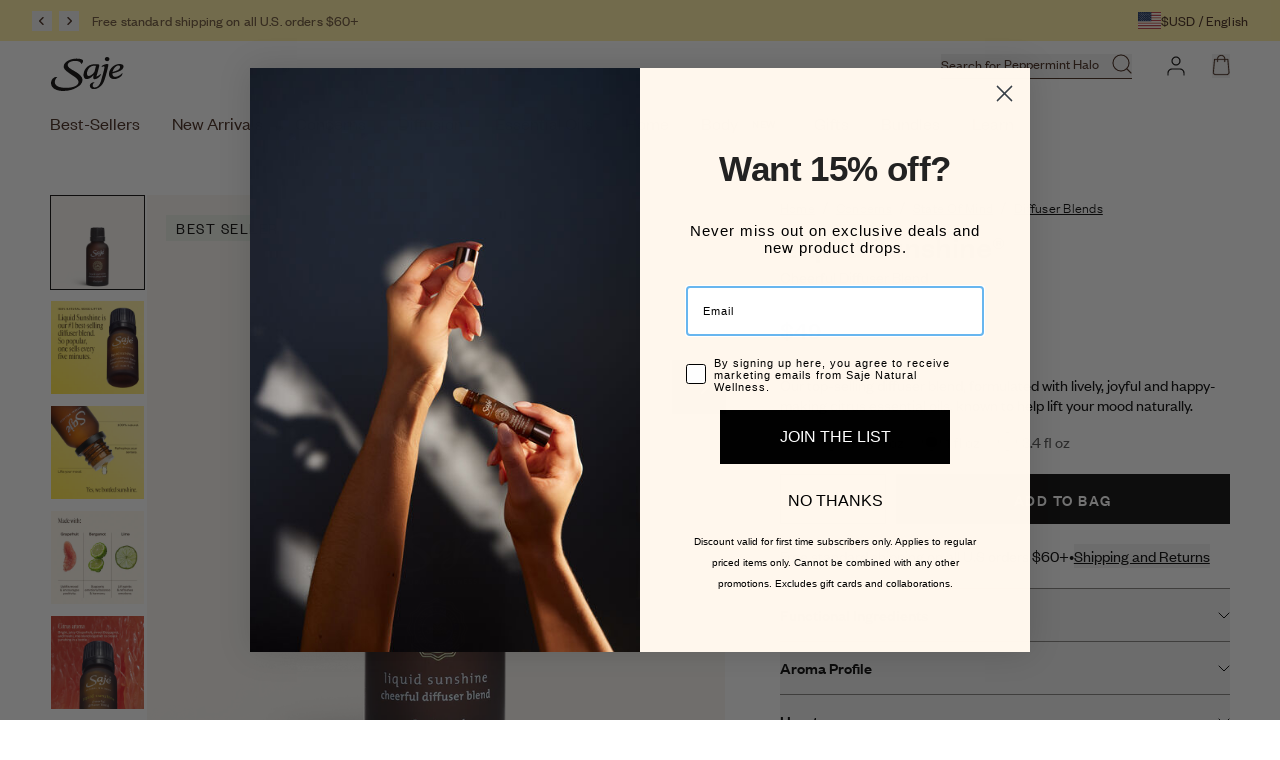

--- FILE ---
content_type: text/html; charset=utf-8
request_url: https://www.google.com/recaptcha/enterprise/anchor?ar=1&k=6LfvX8cnAAAAADi_e6VYgW2HmpQ7n5CVNsE0HpN6&co=aHR0cHM6Ly93d3cuc2FqZS5jb206NDQz&hl=en&v=PoyoqOPhxBO7pBk68S4YbpHZ&size=invisible&anchor-ms=20000&execute-ms=30000&cb=loti3zd3gt8n
body_size: 48826
content:
<!DOCTYPE HTML><html dir="ltr" lang="en"><head><meta http-equiv="Content-Type" content="text/html; charset=UTF-8">
<meta http-equiv="X-UA-Compatible" content="IE=edge">
<title>reCAPTCHA</title>
<style type="text/css">
/* cyrillic-ext */
@font-face {
  font-family: 'Roboto';
  font-style: normal;
  font-weight: 400;
  font-stretch: 100%;
  src: url(//fonts.gstatic.com/s/roboto/v48/KFO7CnqEu92Fr1ME7kSn66aGLdTylUAMa3GUBHMdazTgWw.woff2) format('woff2');
  unicode-range: U+0460-052F, U+1C80-1C8A, U+20B4, U+2DE0-2DFF, U+A640-A69F, U+FE2E-FE2F;
}
/* cyrillic */
@font-face {
  font-family: 'Roboto';
  font-style: normal;
  font-weight: 400;
  font-stretch: 100%;
  src: url(//fonts.gstatic.com/s/roboto/v48/KFO7CnqEu92Fr1ME7kSn66aGLdTylUAMa3iUBHMdazTgWw.woff2) format('woff2');
  unicode-range: U+0301, U+0400-045F, U+0490-0491, U+04B0-04B1, U+2116;
}
/* greek-ext */
@font-face {
  font-family: 'Roboto';
  font-style: normal;
  font-weight: 400;
  font-stretch: 100%;
  src: url(//fonts.gstatic.com/s/roboto/v48/KFO7CnqEu92Fr1ME7kSn66aGLdTylUAMa3CUBHMdazTgWw.woff2) format('woff2');
  unicode-range: U+1F00-1FFF;
}
/* greek */
@font-face {
  font-family: 'Roboto';
  font-style: normal;
  font-weight: 400;
  font-stretch: 100%;
  src: url(//fonts.gstatic.com/s/roboto/v48/KFO7CnqEu92Fr1ME7kSn66aGLdTylUAMa3-UBHMdazTgWw.woff2) format('woff2');
  unicode-range: U+0370-0377, U+037A-037F, U+0384-038A, U+038C, U+038E-03A1, U+03A3-03FF;
}
/* math */
@font-face {
  font-family: 'Roboto';
  font-style: normal;
  font-weight: 400;
  font-stretch: 100%;
  src: url(//fonts.gstatic.com/s/roboto/v48/KFO7CnqEu92Fr1ME7kSn66aGLdTylUAMawCUBHMdazTgWw.woff2) format('woff2');
  unicode-range: U+0302-0303, U+0305, U+0307-0308, U+0310, U+0312, U+0315, U+031A, U+0326-0327, U+032C, U+032F-0330, U+0332-0333, U+0338, U+033A, U+0346, U+034D, U+0391-03A1, U+03A3-03A9, U+03B1-03C9, U+03D1, U+03D5-03D6, U+03F0-03F1, U+03F4-03F5, U+2016-2017, U+2034-2038, U+203C, U+2040, U+2043, U+2047, U+2050, U+2057, U+205F, U+2070-2071, U+2074-208E, U+2090-209C, U+20D0-20DC, U+20E1, U+20E5-20EF, U+2100-2112, U+2114-2115, U+2117-2121, U+2123-214F, U+2190, U+2192, U+2194-21AE, U+21B0-21E5, U+21F1-21F2, U+21F4-2211, U+2213-2214, U+2216-22FF, U+2308-230B, U+2310, U+2319, U+231C-2321, U+2336-237A, U+237C, U+2395, U+239B-23B7, U+23D0, U+23DC-23E1, U+2474-2475, U+25AF, U+25B3, U+25B7, U+25BD, U+25C1, U+25CA, U+25CC, U+25FB, U+266D-266F, U+27C0-27FF, U+2900-2AFF, U+2B0E-2B11, U+2B30-2B4C, U+2BFE, U+3030, U+FF5B, U+FF5D, U+1D400-1D7FF, U+1EE00-1EEFF;
}
/* symbols */
@font-face {
  font-family: 'Roboto';
  font-style: normal;
  font-weight: 400;
  font-stretch: 100%;
  src: url(//fonts.gstatic.com/s/roboto/v48/KFO7CnqEu92Fr1ME7kSn66aGLdTylUAMaxKUBHMdazTgWw.woff2) format('woff2');
  unicode-range: U+0001-000C, U+000E-001F, U+007F-009F, U+20DD-20E0, U+20E2-20E4, U+2150-218F, U+2190, U+2192, U+2194-2199, U+21AF, U+21E6-21F0, U+21F3, U+2218-2219, U+2299, U+22C4-22C6, U+2300-243F, U+2440-244A, U+2460-24FF, U+25A0-27BF, U+2800-28FF, U+2921-2922, U+2981, U+29BF, U+29EB, U+2B00-2BFF, U+4DC0-4DFF, U+FFF9-FFFB, U+10140-1018E, U+10190-1019C, U+101A0, U+101D0-101FD, U+102E0-102FB, U+10E60-10E7E, U+1D2C0-1D2D3, U+1D2E0-1D37F, U+1F000-1F0FF, U+1F100-1F1AD, U+1F1E6-1F1FF, U+1F30D-1F30F, U+1F315, U+1F31C, U+1F31E, U+1F320-1F32C, U+1F336, U+1F378, U+1F37D, U+1F382, U+1F393-1F39F, U+1F3A7-1F3A8, U+1F3AC-1F3AF, U+1F3C2, U+1F3C4-1F3C6, U+1F3CA-1F3CE, U+1F3D4-1F3E0, U+1F3ED, U+1F3F1-1F3F3, U+1F3F5-1F3F7, U+1F408, U+1F415, U+1F41F, U+1F426, U+1F43F, U+1F441-1F442, U+1F444, U+1F446-1F449, U+1F44C-1F44E, U+1F453, U+1F46A, U+1F47D, U+1F4A3, U+1F4B0, U+1F4B3, U+1F4B9, U+1F4BB, U+1F4BF, U+1F4C8-1F4CB, U+1F4D6, U+1F4DA, U+1F4DF, U+1F4E3-1F4E6, U+1F4EA-1F4ED, U+1F4F7, U+1F4F9-1F4FB, U+1F4FD-1F4FE, U+1F503, U+1F507-1F50B, U+1F50D, U+1F512-1F513, U+1F53E-1F54A, U+1F54F-1F5FA, U+1F610, U+1F650-1F67F, U+1F687, U+1F68D, U+1F691, U+1F694, U+1F698, U+1F6AD, U+1F6B2, U+1F6B9-1F6BA, U+1F6BC, U+1F6C6-1F6CF, U+1F6D3-1F6D7, U+1F6E0-1F6EA, U+1F6F0-1F6F3, U+1F6F7-1F6FC, U+1F700-1F7FF, U+1F800-1F80B, U+1F810-1F847, U+1F850-1F859, U+1F860-1F887, U+1F890-1F8AD, U+1F8B0-1F8BB, U+1F8C0-1F8C1, U+1F900-1F90B, U+1F93B, U+1F946, U+1F984, U+1F996, U+1F9E9, U+1FA00-1FA6F, U+1FA70-1FA7C, U+1FA80-1FA89, U+1FA8F-1FAC6, U+1FACE-1FADC, U+1FADF-1FAE9, U+1FAF0-1FAF8, U+1FB00-1FBFF;
}
/* vietnamese */
@font-face {
  font-family: 'Roboto';
  font-style: normal;
  font-weight: 400;
  font-stretch: 100%;
  src: url(//fonts.gstatic.com/s/roboto/v48/KFO7CnqEu92Fr1ME7kSn66aGLdTylUAMa3OUBHMdazTgWw.woff2) format('woff2');
  unicode-range: U+0102-0103, U+0110-0111, U+0128-0129, U+0168-0169, U+01A0-01A1, U+01AF-01B0, U+0300-0301, U+0303-0304, U+0308-0309, U+0323, U+0329, U+1EA0-1EF9, U+20AB;
}
/* latin-ext */
@font-face {
  font-family: 'Roboto';
  font-style: normal;
  font-weight: 400;
  font-stretch: 100%;
  src: url(//fonts.gstatic.com/s/roboto/v48/KFO7CnqEu92Fr1ME7kSn66aGLdTylUAMa3KUBHMdazTgWw.woff2) format('woff2');
  unicode-range: U+0100-02BA, U+02BD-02C5, U+02C7-02CC, U+02CE-02D7, U+02DD-02FF, U+0304, U+0308, U+0329, U+1D00-1DBF, U+1E00-1E9F, U+1EF2-1EFF, U+2020, U+20A0-20AB, U+20AD-20C0, U+2113, U+2C60-2C7F, U+A720-A7FF;
}
/* latin */
@font-face {
  font-family: 'Roboto';
  font-style: normal;
  font-weight: 400;
  font-stretch: 100%;
  src: url(//fonts.gstatic.com/s/roboto/v48/KFO7CnqEu92Fr1ME7kSn66aGLdTylUAMa3yUBHMdazQ.woff2) format('woff2');
  unicode-range: U+0000-00FF, U+0131, U+0152-0153, U+02BB-02BC, U+02C6, U+02DA, U+02DC, U+0304, U+0308, U+0329, U+2000-206F, U+20AC, U+2122, U+2191, U+2193, U+2212, U+2215, U+FEFF, U+FFFD;
}
/* cyrillic-ext */
@font-face {
  font-family: 'Roboto';
  font-style: normal;
  font-weight: 500;
  font-stretch: 100%;
  src: url(//fonts.gstatic.com/s/roboto/v48/KFO7CnqEu92Fr1ME7kSn66aGLdTylUAMa3GUBHMdazTgWw.woff2) format('woff2');
  unicode-range: U+0460-052F, U+1C80-1C8A, U+20B4, U+2DE0-2DFF, U+A640-A69F, U+FE2E-FE2F;
}
/* cyrillic */
@font-face {
  font-family: 'Roboto';
  font-style: normal;
  font-weight: 500;
  font-stretch: 100%;
  src: url(//fonts.gstatic.com/s/roboto/v48/KFO7CnqEu92Fr1ME7kSn66aGLdTylUAMa3iUBHMdazTgWw.woff2) format('woff2');
  unicode-range: U+0301, U+0400-045F, U+0490-0491, U+04B0-04B1, U+2116;
}
/* greek-ext */
@font-face {
  font-family: 'Roboto';
  font-style: normal;
  font-weight: 500;
  font-stretch: 100%;
  src: url(//fonts.gstatic.com/s/roboto/v48/KFO7CnqEu92Fr1ME7kSn66aGLdTylUAMa3CUBHMdazTgWw.woff2) format('woff2');
  unicode-range: U+1F00-1FFF;
}
/* greek */
@font-face {
  font-family: 'Roboto';
  font-style: normal;
  font-weight: 500;
  font-stretch: 100%;
  src: url(//fonts.gstatic.com/s/roboto/v48/KFO7CnqEu92Fr1ME7kSn66aGLdTylUAMa3-UBHMdazTgWw.woff2) format('woff2');
  unicode-range: U+0370-0377, U+037A-037F, U+0384-038A, U+038C, U+038E-03A1, U+03A3-03FF;
}
/* math */
@font-face {
  font-family: 'Roboto';
  font-style: normal;
  font-weight: 500;
  font-stretch: 100%;
  src: url(//fonts.gstatic.com/s/roboto/v48/KFO7CnqEu92Fr1ME7kSn66aGLdTylUAMawCUBHMdazTgWw.woff2) format('woff2');
  unicode-range: U+0302-0303, U+0305, U+0307-0308, U+0310, U+0312, U+0315, U+031A, U+0326-0327, U+032C, U+032F-0330, U+0332-0333, U+0338, U+033A, U+0346, U+034D, U+0391-03A1, U+03A3-03A9, U+03B1-03C9, U+03D1, U+03D5-03D6, U+03F0-03F1, U+03F4-03F5, U+2016-2017, U+2034-2038, U+203C, U+2040, U+2043, U+2047, U+2050, U+2057, U+205F, U+2070-2071, U+2074-208E, U+2090-209C, U+20D0-20DC, U+20E1, U+20E5-20EF, U+2100-2112, U+2114-2115, U+2117-2121, U+2123-214F, U+2190, U+2192, U+2194-21AE, U+21B0-21E5, U+21F1-21F2, U+21F4-2211, U+2213-2214, U+2216-22FF, U+2308-230B, U+2310, U+2319, U+231C-2321, U+2336-237A, U+237C, U+2395, U+239B-23B7, U+23D0, U+23DC-23E1, U+2474-2475, U+25AF, U+25B3, U+25B7, U+25BD, U+25C1, U+25CA, U+25CC, U+25FB, U+266D-266F, U+27C0-27FF, U+2900-2AFF, U+2B0E-2B11, U+2B30-2B4C, U+2BFE, U+3030, U+FF5B, U+FF5D, U+1D400-1D7FF, U+1EE00-1EEFF;
}
/* symbols */
@font-face {
  font-family: 'Roboto';
  font-style: normal;
  font-weight: 500;
  font-stretch: 100%;
  src: url(//fonts.gstatic.com/s/roboto/v48/KFO7CnqEu92Fr1ME7kSn66aGLdTylUAMaxKUBHMdazTgWw.woff2) format('woff2');
  unicode-range: U+0001-000C, U+000E-001F, U+007F-009F, U+20DD-20E0, U+20E2-20E4, U+2150-218F, U+2190, U+2192, U+2194-2199, U+21AF, U+21E6-21F0, U+21F3, U+2218-2219, U+2299, U+22C4-22C6, U+2300-243F, U+2440-244A, U+2460-24FF, U+25A0-27BF, U+2800-28FF, U+2921-2922, U+2981, U+29BF, U+29EB, U+2B00-2BFF, U+4DC0-4DFF, U+FFF9-FFFB, U+10140-1018E, U+10190-1019C, U+101A0, U+101D0-101FD, U+102E0-102FB, U+10E60-10E7E, U+1D2C0-1D2D3, U+1D2E0-1D37F, U+1F000-1F0FF, U+1F100-1F1AD, U+1F1E6-1F1FF, U+1F30D-1F30F, U+1F315, U+1F31C, U+1F31E, U+1F320-1F32C, U+1F336, U+1F378, U+1F37D, U+1F382, U+1F393-1F39F, U+1F3A7-1F3A8, U+1F3AC-1F3AF, U+1F3C2, U+1F3C4-1F3C6, U+1F3CA-1F3CE, U+1F3D4-1F3E0, U+1F3ED, U+1F3F1-1F3F3, U+1F3F5-1F3F7, U+1F408, U+1F415, U+1F41F, U+1F426, U+1F43F, U+1F441-1F442, U+1F444, U+1F446-1F449, U+1F44C-1F44E, U+1F453, U+1F46A, U+1F47D, U+1F4A3, U+1F4B0, U+1F4B3, U+1F4B9, U+1F4BB, U+1F4BF, U+1F4C8-1F4CB, U+1F4D6, U+1F4DA, U+1F4DF, U+1F4E3-1F4E6, U+1F4EA-1F4ED, U+1F4F7, U+1F4F9-1F4FB, U+1F4FD-1F4FE, U+1F503, U+1F507-1F50B, U+1F50D, U+1F512-1F513, U+1F53E-1F54A, U+1F54F-1F5FA, U+1F610, U+1F650-1F67F, U+1F687, U+1F68D, U+1F691, U+1F694, U+1F698, U+1F6AD, U+1F6B2, U+1F6B9-1F6BA, U+1F6BC, U+1F6C6-1F6CF, U+1F6D3-1F6D7, U+1F6E0-1F6EA, U+1F6F0-1F6F3, U+1F6F7-1F6FC, U+1F700-1F7FF, U+1F800-1F80B, U+1F810-1F847, U+1F850-1F859, U+1F860-1F887, U+1F890-1F8AD, U+1F8B0-1F8BB, U+1F8C0-1F8C1, U+1F900-1F90B, U+1F93B, U+1F946, U+1F984, U+1F996, U+1F9E9, U+1FA00-1FA6F, U+1FA70-1FA7C, U+1FA80-1FA89, U+1FA8F-1FAC6, U+1FACE-1FADC, U+1FADF-1FAE9, U+1FAF0-1FAF8, U+1FB00-1FBFF;
}
/* vietnamese */
@font-face {
  font-family: 'Roboto';
  font-style: normal;
  font-weight: 500;
  font-stretch: 100%;
  src: url(//fonts.gstatic.com/s/roboto/v48/KFO7CnqEu92Fr1ME7kSn66aGLdTylUAMa3OUBHMdazTgWw.woff2) format('woff2');
  unicode-range: U+0102-0103, U+0110-0111, U+0128-0129, U+0168-0169, U+01A0-01A1, U+01AF-01B0, U+0300-0301, U+0303-0304, U+0308-0309, U+0323, U+0329, U+1EA0-1EF9, U+20AB;
}
/* latin-ext */
@font-face {
  font-family: 'Roboto';
  font-style: normal;
  font-weight: 500;
  font-stretch: 100%;
  src: url(//fonts.gstatic.com/s/roboto/v48/KFO7CnqEu92Fr1ME7kSn66aGLdTylUAMa3KUBHMdazTgWw.woff2) format('woff2');
  unicode-range: U+0100-02BA, U+02BD-02C5, U+02C7-02CC, U+02CE-02D7, U+02DD-02FF, U+0304, U+0308, U+0329, U+1D00-1DBF, U+1E00-1E9F, U+1EF2-1EFF, U+2020, U+20A0-20AB, U+20AD-20C0, U+2113, U+2C60-2C7F, U+A720-A7FF;
}
/* latin */
@font-face {
  font-family: 'Roboto';
  font-style: normal;
  font-weight: 500;
  font-stretch: 100%;
  src: url(//fonts.gstatic.com/s/roboto/v48/KFO7CnqEu92Fr1ME7kSn66aGLdTylUAMa3yUBHMdazQ.woff2) format('woff2');
  unicode-range: U+0000-00FF, U+0131, U+0152-0153, U+02BB-02BC, U+02C6, U+02DA, U+02DC, U+0304, U+0308, U+0329, U+2000-206F, U+20AC, U+2122, U+2191, U+2193, U+2212, U+2215, U+FEFF, U+FFFD;
}
/* cyrillic-ext */
@font-face {
  font-family: 'Roboto';
  font-style: normal;
  font-weight: 900;
  font-stretch: 100%;
  src: url(//fonts.gstatic.com/s/roboto/v48/KFO7CnqEu92Fr1ME7kSn66aGLdTylUAMa3GUBHMdazTgWw.woff2) format('woff2');
  unicode-range: U+0460-052F, U+1C80-1C8A, U+20B4, U+2DE0-2DFF, U+A640-A69F, U+FE2E-FE2F;
}
/* cyrillic */
@font-face {
  font-family: 'Roboto';
  font-style: normal;
  font-weight: 900;
  font-stretch: 100%;
  src: url(//fonts.gstatic.com/s/roboto/v48/KFO7CnqEu92Fr1ME7kSn66aGLdTylUAMa3iUBHMdazTgWw.woff2) format('woff2');
  unicode-range: U+0301, U+0400-045F, U+0490-0491, U+04B0-04B1, U+2116;
}
/* greek-ext */
@font-face {
  font-family: 'Roboto';
  font-style: normal;
  font-weight: 900;
  font-stretch: 100%;
  src: url(//fonts.gstatic.com/s/roboto/v48/KFO7CnqEu92Fr1ME7kSn66aGLdTylUAMa3CUBHMdazTgWw.woff2) format('woff2');
  unicode-range: U+1F00-1FFF;
}
/* greek */
@font-face {
  font-family: 'Roboto';
  font-style: normal;
  font-weight: 900;
  font-stretch: 100%;
  src: url(//fonts.gstatic.com/s/roboto/v48/KFO7CnqEu92Fr1ME7kSn66aGLdTylUAMa3-UBHMdazTgWw.woff2) format('woff2');
  unicode-range: U+0370-0377, U+037A-037F, U+0384-038A, U+038C, U+038E-03A1, U+03A3-03FF;
}
/* math */
@font-face {
  font-family: 'Roboto';
  font-style: normal;
  font-weight: 900;
  font-stretch: 100%;
  src: url(//fonts.gstatic.com/s/roboto/v48/KFO7CnqEu92Fr1ME7kSn66aGLdTylUAMawCUBHMdazTgWw.woff2) format('woff2');
  unicode-range: U+0302-0303, U+0305, U+0307-0308, U+0310, U+0312, U+0315, U+031A, U+0326-0327, U+032C, U+032F-0330, U+0332-0333, U+0338, U+033A, U+0346, U+034D, U+0391-03A1, U+03A3-03A9, U+03B1-03C9, U+03D1, U+03D5-03D6, U+03F0-03F1, U+03F4-03F5, U+2016-2017, U+2034-2038, U+203C, U+2040, U+2043, U+2047, U+2050, U+2057, U+205F, U+2070-2071, U+2074-208E, U+2090-209C, U+20D0-20DC, U+20E1, U+20E5-20EF, U+2100-2112, U+2114-2115, U+2117-2121, U+2123-214F, U+2190, U+2192, U+2194-21AE, U+21B0-21E5, U+21F1-21F2, U+21F4-2211, U+2213-2214, U+2216-22FF, U+2308-230B, U+2310, U+2319, U+231C-2321, U+2336-237A, U+237C, U+2395, U+239B-23B7, U+23D0, U+23DC-23E1, U+2474-2475, U+25AF, U+25B3, U+25B7, U+25BD, U+25C1, U+25CA, U+25CC, U+25FB, U+266D-266F, U+27C0-27FF, U+2900-2AFF, U+2B0E-2B11, U+2B30-2B4C, U+2BFE, U+3030, U+FF5B, U+FF5D, U+1D400-1D7FF, U+1EE00-1EEFF;
}
/* symbols */
@font-face {
  font-family: 'Roboto';
  font-style: normal;
  font-weight: 900;
  font-stretch: 100%;
  src: url(//fonts.gstatic.com/s/roboto/v48/KFO7CnqEu92Fr1ME7kSn66aGLdTylUAMaxKUBHMdazTgWw.woff2) format('woff2');
  unicode-range: U+0001-000C, U+000E-001F, U+007F-009F, U+20DD-20E0, U+20E2-20E4, U+2150-218F, U+2190, U+2192, U+2194-2199, U+21AF, U+21E6-21F0, U+21F3, U+2218-2219, U+2299, U+22C4-22C6, U+2300-243F, U+2440-244A, U+2460-24FF, U+25A0-27BF, U+2800-28FF, U+2921-2922, U+2981, U+29BF, U+29EB, U+2B00-2BFF, U+4DC0-4DFF, U+FFF9-FFFB, U+10140-1018E, U+10190-1019C, U+101A0, U+101D0-101FD, U+102E0-102FB, U+10E60-10E7E, U+1D2C0-1D2D3, U+1D2E0-1D37F, U+1F000-1F0FF, U+1F100-1F1AD, U+1F1E6-1F1FF, U+1F30D-1F30F, U+1F315, U+1F31C, U+1F31E, U+1F320-1F32C, U+1F336, U+1F378, U+1F37D, U+1F382, U+1F393-1F39F, U+1F3A7-1F3A8, U+1F3AC-1F3AF, U+1F3C2, U+1F3C4-1F3C6, U+1F3CA-1F3CE, U+1F3D4-1F3E0, U+1F3ED, U+1F3F1-1F3F3, U+1F3F5-1F3F7, U+1F408, U+1F415, U+1F41F, U+1F426, U+1F43F, U+1F441-1F442, U+1F444, U+1F446-1F449, U+1F44C-1F44E, U+1F453, U+1F46A, U+1F47D, U+1F4A3, U+1F4B0, U+1F4B3, U+1F4B9, U+1F4BB, U+1F4BF, U+1F4C8-1F4CB, U+1F4D6, U+1F4DA, U+1F4DF, U+1F4E3-1F4E6, U+1F4EA-1F4ED, U+1F4F7, U+1F4F9-1F4FB, U+1F4FD-1F4FE, U+1F503, U+1F507-1F50B, U+1F50D, U+1F512-1F513, U+1F53E-1F54A, U+1F54F-1F5FA, U+1F610, U+1F650-1F67F, U+1F687, U+1F68D, U+1F691, U+1F694, U+1F698, U+1F6AD, U+1F6B2, U+1F6B9-1F6BA, U+1F6BC, U+1F6C6-1F6CF, U+1F6D3-1F6D7, U+1F6E0-1F6EA, U+1F6F0-1F6F3, U+1F6F7-1F6FC, U+1F700-1F7FF, U+1F800-1F80B, U+1F810-1F847, U+1F850-1F859, U+1F860-1F887, U+1F890-1F8AD, U+1F8B0-1F8BB, U+1F8C0-1F8C1, U+1F900-1F90B, U+1F93B, U+1F946, U+1F984, U+1F996, U+1F9E9, U+1FA00-1FA6F, U+1FA70-1FA7C, U+1FA80-1FA89, U+1FA8F-1FAC6, U+1FACE-1FADC, U+1FADF-1FAE9, U+1FAF0-1FAF8, U+1FB00-1FBFF;
}
/* vietnamese */
@font-face {
  font-family: 'Roboto';
  font-style: normal;
  font-weight: 900;
  font-stretch: 100%;
  src: url(//fonts.gstatic.com/s/roboto/v48/KFO7CnqEu92Fr1ME7kSn66aGLdTylUAMa3OUBHMdazTgWw.woff2) format('woff2');
  unicode-range: U+0102-0103, U+0110-0111, U+0128-0129, U+0168-0169, U+01A0-01A1, U+01AF-01B0, U+0300-0301, U+0303-0304, U+0308-0309, U+0323, U+0329, U+1EA0-1EF9, U+20AB;
}
/* latin-ext */
@font-face {
  font-family: 'Roboto';
  font-style: normal;
  font-weight: 900;
  font-stretch: 100%;
  src: url(//fonts.gstatic.com/s/roboto/v48/KFO7CnqEu92Fr1ME7kSn66aGLdTylUAMa3KUBHMdazTgWw.woff2) format('woff2');
  unicode-range: U+0100-02BA, U+02BD-02C5, U+02C7-02CC, U+02CE-02D7, U+02DD-02FF, U+0304, U+0308, U+0329, U+1D00-1DBF, U+1E00-1E9F, U+1EF2-1EFF, U+2020, U+20A0-20AB, U+20AD-20C0, U+2113, U+2C60-2C7F, U+A720-A7FF;
}
/* latin */
@font-face {
  font-family: 'Roboto';
  font-style: normal;
  font-weight: 900;
  font-stretch: 100%;
  src: url(//fonts.gstatic.com/s/roboto/v48/KFO7CnqEu92Fr1ME7kSn66aGLdTylUAMa3yUBHMdazQ.woff2) format('woff2');
  unicode-range: U+0000-00FF, U+0131, U+0152-0153, U+02BB-02BC, U+02C6, U+02DA, U+02DC, U+0304, U+0308, U+0329, U+2000-206F, U+20AC, U+2122, U+2191, U+2193, U+2212, U+2215, U+FEFF, U+FFFD;
}

</style>
<link rel="stylesheet" type="text/css" href="https://www.gstatic.com/recaptcha/releases/PoyoqOPhxBO7pBk68S4YbpHZ/styles__ltr.css">
<script nonce="2Lnb2P32s4pofOTns2TggQ" type="text/javascript">window['__recaptcha_api'] = 'https://www.google.com/recaptcha/enterprise/';</script>
<script type="text/javascript" src="https://www.gstatic.com/recaptcha/releases/PoyoqOPhxBO7pBk68S4YbpHZ/recaptcha__en.js" nonce="2Lnb2P32s4pofOTns2TggQ">
      
    </script></head>
<body><div id="rc-anchor-alert" class="rc-anchor-alert"></div>
<input type="hidden" id="recaptcha-token" value="[base64]">
<script type="text/javascript" nonce="2Lnb2P32s4pofOTns2TggQ">
      recaptcha.anchor.Main.init("[\x22ainput\x22,[\x22bgdata\x22,\x22\x22,\[base64]/[base64]/[base64]/bmV3IHJbeF0oY1swXSk6RT09Mj9uZXcgclt4XShjWzBdLGNbMV0pOkU9PTM/bmV3IHJbeF0oY1swXSxjWzFdLGNbMl0pOkU9PTQ/[base64]/[base64]/[base64]/[base64]/[base64]/[base64]/[base64]/[base64]\x22,\[base64]\x22,\x22w47CgipHEsK9aMOPBlTDssKsQERkwogSfsOpD2LDumV6wp8XwrQ5wqpIWgzCvSbCk3/[base64]/[base64]/w5plZMK3wqYfccKUw7TDhxLDgmfDgxI3w5Nkwq7DowrDm8KyW8OKwqfCs8Kyw7UbFiDDkgBiwrtqwp98woR0w6p6DcK3EyPCmcOMw4nCiMKkVmhywpNNSD5Yw5XDrkfCpmY7ZcOvFFPDgXXDk8KawrbDpxYDw7HCocKXw78iccKhwq/DogLDnF7DjiQgwqTDuG3Dg383E8O7HsKXwq/DpS3DjzjDncKPwoIfwptfOMOSw4IWw7oZesKawp40EMO2b059E8OCK8O7WQ1rw4UZwrLCmcOywrRWwo7CujvDljpSYS3CmyHDkMKbw4FiwovDojjCtj00wqfCpcKNw4rCpxIdwqjDjmbCncKbeMK2w7nDv8Kbwr/DiGokwpxXwp/[base64]/[base64]/CjMOowovDj8OmUxNxwp3CrmcRa8OtNTthw6srwqPCgEbClmzDjR/CkMOfwq8Ew49BwrHCtsOtbMOteQbDoMKgwpc6w6pww5Vtw75Bw5AiwrV/w5lnPERxw7oOPUcsQD/Dsmwew6DDl8KEw7zCh8KEZMOyCsOcw5VQwr5hfULCmDsIAUwtwqPDkSglw4XDucK9w7gAShhLwo3CtcKLFkfCs8KoMcKPBBzDgEI6ABjDosObZVtOZsKVbUfDscK0HMK7TTvDhF48w6/[base64]/VMKQwqZ1wrrCnCDCmwRzSBtkw5DDi8OiwolywqQCw7nCn8KGHg/[base64]/bgbCvi/DjVDDtzfDnMOCw7LCv8OUwr54KsOGIyxuOF8UBD/CqRzCtyPCiwXCiX46XcOlDsKhwonCoQHDmCHDkMKnfEPDg8KvOcKYwrHDusK8R8OsScKow41GJEQuw5HDuXjCtMKiw6XCkC/DpGPDiCpfw57CtcO3wq02ecKPw6/ChTXDhMKKagXDtsOIw6AiWTYBE8K0NVJgw5p1ecO8woDDvMKoL8KFw43Dv8KWwrbChxxFwqJSwrUPw6/[base64]/H8OLw7DCoz4AwqMbB0bDgTPDtcOdw7w2FcOqYcO4wqcmTTXDuMKiwqHDm8K9w7HCk8KJUwTDqcKbJ8Kjw6EKWHJnHybCp8K7w5PDksKkwrLDgRFxKEB7biDCpsK/R8OCVcKgw5PDtcOWwodeXsOkR8Kgw5XDmsOBwobCtzQzFMKsLDkxEsKIwqQ2S8KTcsKBw7fCjsKSYhVMHEPDi8OEfcKTNkg0b3jDhsOWN3pxGF0Ywp9Ow68FI8O+w5RIw4HDoz07WTnDrcO4w5AfwoRZeTckw6fDlMK/LsK8bAPCsMO7w5bCp8Kiwr7CmsKfwqbCoH3DlMKVwoAowpTCiMK/K0jCqytKc8KiwpXDgMOSwooEw5l4U8O5w5oPG8O6X8Onwp3DpmsSwoTCncO8WsKywq1QLXo/wr9rw5jCjcO7wpzCuw/[base64]/Dp8KVD8Opw6A5w7rDkcK7C8OLbsOAKG9Fw4VYDcOtwpBnwp7CrWzCu8KcCcKOwqTCmjvDqWHCoMKaWWAWwqUYe3nCrUjDv0PDusKmDnIwwqzDoU/CuMOfw5LDs8KsBS8he8KawpTCrA/DmcKFM2xfw74dwrDDomfDqApLCMOlw5/ChMOKEmbChsKwbDTDpcONajrChMOtQHHCvX4wLsKRecOFwpPCrsKdwp/Ckn3Dn8KFw4d/aMO1w41SwpnCk2fCnwDDnsK2AyPDowzChsKuc3zDkMO2wqrClGt0fcOUejnClcKUT8ObJ8Kpw6s2w4d4w73CrcK/wqLCp8KPwp1mwrLCr8O5wr/DhULDlnIxCgRMSToFw5NaHcK4wrhewoHClHEpDivDkBQswqYAwptWw7nDkw/ChnVGwrbCsWsewrHDnTjDsWRHwqlow4kMw6gwRlnCkcKQUMOqwrLCnMOcwqJ1wqlHRhxGfTdzRn/CohgSXcOow6/[base64]/Dn8K0VcOPwojDqX11wrcsQCDDuMOJA8OvC8KSOcKFwrvClzIIw4bCt8OpwoNrwp/Duk/[base64]/[base64]/Hl0Nw4BSwobDnAbChWDDssOQEEDDhSfCl8KAKsKbwojDvMORw48Mw7fDin3ChkArZEkbw7HDii3DlsOBw7LCqMKUUMObw74MEBpNw58GBV1GJCVKOcOeMw/Cq8K9QlQawokyw4jDn8K9WcK7cB7CrTdDw48HNFbCmn4Ff8O+wpHCk0zChG8gBMO6cxR3wpbDjWUgw6Q6VsKpwq3CgsOvPcOGw4PCmUrDiG5Dw5Q1wpHDj8OGwqhkBcOcw7vDjMKHw5UxJcKuC8O2KF3CjWXCoMKew45EZcOad8KZwrM0b8Kgw7vCiFUMwr/[base64]/eMOORX7Cl8KjY8OEY8OvMUjCjgLClsKSWU0gcQJYwqwcUnBww6bCs1DCsjPDl1DChQ5gEsKfLHYmw4kswo7DoMKTw77DgsK3aQR+w5jDhQAKw78JTDt3WhrDlwHCiFDCh8OLwqMWw7fDncOBw5ZDHBsCZcO/wrXCvHfDtyLCl8KDIcKYwqPCoFbClsOuL8Kqw7g0H0E9Q8O7wrZ3Nw3CqsOqIsKQwp/DpjVsBDjCsTglw7xlw7LDsRDCojobwr/[base64]/CgABnwpnCr8O5w7DDgMKuwrrCrcKHQsKhRMOfw4RVRcKPw412QMO0w5fCnMOyesOqwo8Hf8K/wpViw4fCu8KPF8OrGVrDsSAiY8KYw6ZJwq5owqwFw7FIwr7CtyBBQ8KYB8OBwp4QwpTDrsOOVsKScRDDpsKpw5LChMKLwpwlDMKjw4LDvFYiPcKCw7QAfncOV8O8wpZAPw5twrEIwrZjw4fDjMKrw4xlw4Fhw5TClgpaV8O/[base64]/w5kqwpdAwrHDgxfClMOIWMKuw6rDiwnDgCEPBhfCqXM7W1TDrhjCvknDuDPDs8KRw4dpw53DjMO4w54vw6oHUXoxwqYqCcOrQMK0JcKPwqFbw7dXw5DDihLDtMKGZcKMw5/CvcOVwrFMaG7DoAfCgMOxwrjDtxEzdQFxw55zKMK5w6V+FsOUwrlIwrJ5asOfFyFRwpfDksK0LcO/[base64]/Cl8O+w6nDiMOrwpjCuWEtQsOVw6BYw6/DpMKvM2ltwqLCjWBnf8KQw5bCuMObYMOdwpg0J8O9UsKtdktcw4sKKMOiw4fDrAHDuMKTWxhQMw8Dw7zDhjBuwq3DqDsIXcKlwo9TeMOFwoDDqmzDkMO5wonDhE4jDgfDrMKmJWnCljRZFyjDp8OFwqzDncONwoPCnyjDmMK8DBrCoMKzwrwUwq/DnlFwwoEiO8K5OsKTwrbDpsK+Vlp/w6nDu1gIbBZ9ecKAw6ZBa8KfwovCvknChT9pd8KKOl3CusO6wpjDmMOswpfCvBoHWR4yHgB5FsOlw65VeSPDisKeLMOaPCLCh03CpwDCk8Kjw7jCnm3DncKhwpHClsK7HsOXNcOGJm/CkjkfZsK2w5PDq8Kawp7DiMOaw45ywqQvw6/Di8K7Y8K1wpDChVXCpsKtUWjDtsO3wpIcBADCjsOgBsKsGcOdw5PDusKjMRHCnArCiMK4w5ckwqduw5RjdhslJCpowrHCuiXDnwVKTQROw60LXSAiA8ONY3MTw4J2DCwow7EzMcKxfcKcOhnDkGHDssKnw6LDq0vClcO0MzIOPWfDlcKXw47DrsK8U8O/[base64]/[base64]/DvikmL8K4woDCsMKBw4wdTMOnJcKSw6bCsMKeCBbDlsO5wqtowooZw7nDqsOjN2rClcOiJ8OXw5TClsK1woQMw7geCTDDksK8V1jCmznCsxUzQgIvX8OGw4vCum8TNlPCv8K5DsOQG8OyFTYASEUyBTLCjnbDqcK7w5PCg8KXwr5lw7/[base64]/HVBrw7DChMKxwrQbw4Zjw7zCicKJwrMrwpgHwo7Dh0jDqRDCmMObwozDvADDjWzDuMOmw4ArwpFJwrdhGsOywp/DrykCe8Ktw40ddsOEGcOrb8KsLAx/KsKiCcOCS3IISTNjw4Jzw5nDonk6RcK2C0QQwrpbEGHCiC/Dg8Ofwr8kwp7Ct8KvwoHDoCLDm0okwr82TcOuwoZpw5zDh8ONOcOXw7rCoRIuw6gzb8K8wrcFR30Xw5zDp8KHH8Oww78ZQiTCgsOlbcKtw7vCo8O4w5ZaCcOWw7DCtcKhe8KJAgLDqsOqw7fCpz/DmyLCvMK8w7zChcOyQ8KFwqrCh8OXUkbCtmbDphbDhsOow51bwp/DjggPw5pNwpJ0OsKawo7CjC3DucOPH8KXLBp6TMKVPSHDhsOJDxV5M8OOJsK5w6V+wr3CqRpaMMORwoQOSALCtMKqw6fDmcK/[base64]/w57CjsO+wqDDsUbCj8OhwpECcMOuSmQkDwJ6w4nDrinCg8OmXMO1wosMwoFlw6pGC0bChUJSeGZHeVbCnTbDtMOpwqE4wo/[base64]/CnyZMw63CrFTChUoQScKow4PCvMKgwr/[base64]/QMObwo/DlwdYAi3Dmxc6w7howownwpzCrA7CsMODw4jDkVJXw7jDvcO3J37CksONw4h4wq/CgDZ6w7tMwpYbwrB0wozDi8OQYcK1wrkSw4EEEMKKW8KFCy/ClCXDs8O4XMO7acKPwrUOw5ZNJsK4w7Edw4gPw5QlOMODw6rClsOvBHcfw7FNwrvDrsOQYMONw6/CrsOTw4RWwqPCl8Kdw7zDn8KpSzUfwqlTw5ABAwlnw6NCB8OuP8OJwp9FwpZbwqjCicKOwr1/NcKYwqPCrMK3J0HDv8KVfy1Sw7hwOmfCucKsF8OzwoLDgMK9w4DCrAp1w47CtcO/[base64]/CgMKsYsKnwpLCoGrDnF4CPMKMIzPDlMKAwp9NwrTCpmrClWFiw7wkaTrDisOABsOlw5nCmQlUBnZgHsK3JcKWDhXDrsOjQsKQwpccY8KGw410P8KQwqg3dnHDucO2w6nCpcOMw6oAdFhRwoPDvQ0yCGHCsgUGwplowqLDjE18wrMCNAt/w4URwrrDlcOnw53DqX43wox7J8OKw4F4PcO3wqHDuMK0TcK/w5YXemEJw7DCocOhWgDDocKTwp0Kw6fDjwEPwq9OMsKQwqzDosO4F8KQRmzClBtCDFvCpsKJUnzDrVfDlcKcwo3DkcOtw5QtQBjCn0/CvwNEwotdEsKBVsKVX1vDqsK8woUmwo1saUPCqkXCuMO/DhZqBjMmM0jCo8KCwo54w5PClsKRwqQMPCEwbhY+RcOXNcOew7tLf8Kmw7c2wpMWw6zDrSjCojHCrcKhRXshw4fCsHR7w53DnsKFw40Rw7ZUMsKFwooSIsOIw48hw5LDhMOsR8KDw7fDnsOuasK7EcKCUcOlai/CvCHChSNtw6DDpRF6CiLCuMOqPMKww7t9wrVDbsOpwo3CqsKzbwnCjxFXw4vDrCnDsFMDwqp6w5zDiEgadlkaw73DnRhJwpTDpsO5w5Qiwr4zw7bCscKOcAI9BCbDhVFiBcO8HMODMGTCnsO/H0xSw7HCg8OJw7vCpyTDncOcQAMKwqlgw4DCkULDnMKhw67Du8OkwpDDmMKZwolydcK4ClRxwrkgQFo1w5A/wpPCkMOEw7czOMK2ccObI8KZD0/CqknDlht6w6PCnsOWTSoWZ2LDpQgwMkHCkcKffGnDq3rDunbCoCsMw4B6Ly/CvsOBfMKuw7HCnMKQw4LCr28jKcKpQQ/DsMK7w6zDjBbChQTDlsKmZcOATcOZw7pGwpHDrBJhR3F6w6dHwqttJUp5fV5iw5cVw6Jww5DDmlgRIHDCgsKyw5NRw5M9wrjCnsKowrbDssKSUsOJeQFxw4pnwqAlw50tw5gEwqfDnDnCp3TClsOdw698F09wwq/Dj8K9fsOjAXw7wqotPhgrQ8OqSSIwY8O8G8Okw7DDt8KIYWHCi8KVZg1bV0Vaw6nDnjXDoEPDhXIgasKIehbCnWZFZcKmLsOkNMOGw4XCi8K+Am4Pw6TCrcOWw7kfQR19DW/Chx5Lw7rDk8KBRyHCjllLSknCoF7CncOfBT4/PBLDuB1Bw5wZw5vCocOTwrPCpHLCvMKbU8Ocw4TCt0cRwrHCpVzDn3IAClnDkwBAwoc4JMKqw5M+w6khwoYnw6llw7tEDsO+w7oYw4rCpBk5J3XCjMKQaMOQG8Otw7ZBJcOZaQ/CoXs4w6rCsm7DjBtrwrEwwrgQODFqUCDDomnDgsOeRcKdbl3DgcOFw65lWWVQw5/CsMOSQAjDtkIiw5nDlMKWwozCjsKab8K2UE1RfA5/wrIMwq9hw5VSwpvCrn7CoUzDuAwsw4bDjFUWw6BdRWlww7LCvwvDsMKDLTBQDVDCi0fCrcKzOHrDhMO5w5ZmAxIdwpwQVsKOMMKWwpVcw7QJF8Oxc8Khw4puwr/[base64]/Cgl/Cuh1wwozDokrCosOGwoPCnxhAb8K1S8KMwqtpUcOtw4wcSMOOwrDCtBhfbS0gNRXDvhN1wog1T2c9djEBw5VxwpXDqi5vJsOwYRvDjzvCjV/DqMKVUsK+w6ICBT0GwqIwWF0IFsO/UV4OwpHDrgxwwrFsacKsMTcNAMOMw77DlMOtwpzDhsOKc8OVwpEmTMKVw47Dm8OuwpXDnxsUWAXDtX4MwoXCj0HDhy0nwrQFHMOHw67Du8Ouw4jCo8OSJmDDoiknw6jDkcOLM8OPw4kxwqnDiU/[base64]/CnhPDrk/DiMKgTwoVG8KOwpBDw7zDlHHDp8O2JcO1WTPDglDDpcO1NcOOdxQtw5wmLcOTwoA5UcOgGBcJwr7CvsKfwpdmwrEaS2LDq1MswoTDn8KVwrHDvsKcwq5ELi7Ct8KBGVEFwozDrcKTCSoQCsOGwo3CpSnDhsOEfEAcwrfCmsKNJsOrCWzCjsOew63DtMK/w6/DuU5Zw6FedBBJw4llT04oM3bDlMOnB3LCtm/Cr0/DlcOJJHbClcKECgnDh3fCvyEFOcO3wofDqDPDlQ1iBEjDjk/[base64]/wolYwo3DpFHCi8Onw5vCrw7DnMKIwoLDtMK8I8OxSQp9w7DCnCN8cMKJwpnDmsKGw6rDsMKcVsKtw73DrsK8E8K6wrHDrsK6wqTCt3ANHH8Rw4DCpj/CuSc3wqwpHQ51wpEEQMObwroCwrXDqMK5eMKgC3scY0vCq8OJczBbVcO2w7cbDcOrw6nDuV86dcKaGcOSw4XDtgXDvsOBw4h5Q8Orw6XDuypRwqvCscKswpsKHmF0fsOQNyzDi1oJwpQNw4LCgB7Cpi3Do8K4w4shwq/DlnDCkMKfw7HCmSXDosKJQcKpw60pBmLCjcKwTCN0wpxnw5LCicOww6HDtcOWdsKFwph7cAzDrMOGe8KcY8OcVsO9woDCswvCgsOGw5rCmVc/[base64]/[base64]/wpEJDsOhwrXCvEzCt8OcVMOsw6HDpAITRlTCicO5wpbDhA8kLUnDvcKtXsOjw6pSwpfCucK2cxHDlGvDuhjDvMOswr/Du0BJX8OKKsKzX8KbwpN0wofChhPCvcOqw5UkWsK0bcKfZcKMXcK5w715w4N2wplTfsOnwr/DqcKtw4hMwoTDqMO1w6t/wrEFwrEFw43Dh1FmwpEcw6jDjMOBwpzCnW/CkhjCuRbDvULDqsOGwqrDhsKSwrlDIAwHA0JMX3TCmFnDvMO1w7XDkMKPQMKjw5NRNybCiXYtUjzDilFLFcOzMsKsfRfCknzDrjzCmW/DtjjCoMOWLFVxw7XDnsOAIWTCsMK7Y8OVw4shwrrDkMOuw4nCq8OVwpvDpMO4EcKxZ3rDtsKSRngVw77DmijCjsO9OcK2wrAHwr/CqsOKw7ADwqzCi002PMOCw5ooDF1hamUUFCozQ8OUw7BacBzDrEHCswATFWbDi8Oew6wUeilVw5AiblomNCltwr9+w7wSw5UfwrfCoFjDr3HCl0jCgC7DvFNBERAfZVLDqA84MsOowpDDjEDCh8O4e8OpBsKCw7bDq8KPa8KUw4Jgw4HDuBfCpcOFWGEpVjQ/wr1pJT0ywocdw79qX8OZH8Kew7IfAFDDlQnDu1LDpcO1w5R1JzdJwrPCtsK5a8OjesKOw4nCocOGeQoMdQ7Co3nDlcOjQMOvHcKKKBHDscK+QsKrC8KiEcOYwr7Dvn7CuAMUM8Onw7TClULDiXwgw7LDuMK6w6rCssK9dVHCkcKew70rw4TCssKMw4PCqW/CjcKBwozDrEHCmMK9w6fCoC/DjMKOMTbCusKkw5LCt0XDolLDlSMtw7ZiPcOQacOdwqbChgTClMOUw5dVT8KUw7jCt8KOa0wxwojDviLCssKOwohwwq0/EcKQM8KuIsOOegM1wpZkBsK6woXCkHTCnBYzwpXCrsK9asOQw7EvGMKTaD9VwrFjwp5lR8KJR8OvdsOOdjN3w5PDoMKwD2waP3ELPz0BSU3Cl3sGAcKAd8Kxw7vCrsOGbgAwecOZXXkFQ8Kbw7jDox5Jwo1cYRrCuhRBdXHCmMKKw4nDu8KWDAnCgFFTPB/CgkTDqsKuB3rCtmI6wqXCssKaw43DkTjDtlA1w4vCtcOiwpA6w6bCi8OEfsOBUcKgw4fCn8KZSTI2CEHCgMOQBsODwqElGsKELGfDucO5IcKCIQnDi0rCrcOtw77CnWXCtcKvFcOlw7jCmjwvJRrCmw02wrvDnMKGb8OAZMKbPMKQw6XDtV3CpsOQw73Cn8KgJmFGw7/[base64]/BUAqwo5pSVrCiTXCmAXClULDsh7DjWh3w7rCoWDCr8O0w7rChwzCrsOSbQBQwp1/w4UOw4/CmcOTaHETwpgXwqpgXMKqQsOfW8Ohf1RLX8OqAznDlcKKeMKiKkIDwpXDscKsw5zDrcK8D24Bw5kPaUXDrkPDrsKLDcKpwqXDkDvDhcOsw5Jyw75TwoBtwrlww4LCpyZbw78+Rz4nwpjDjMKGw5/CscKvw5rDs8Kcw5gVZXU/Q8Kpw4oRSGNqEn5xM17DisKOwrsGBsKbw5gyT8K8ZVDCnzjDi8KuwrfDl1UJw73CnwVaBsK5w5fDiQ8jCMKcfGPDq8K7w4vDhcKBLcO/W8OJwrjClzrDoHh5EG3Ct8KlI8K/w6rCv3bDhsOkw5QZw7PDqEfCiGPDp8O6bcORwpItQ8OCw4rDhMOhw41fwovCvVTCrjhDYRERE1MzYsOrdlHCqwbDgMOMwqrDo8Oyw6AJwqrCnFRswqdcwr/[base64]/Drl7DkcK7w4R9S8Kiw5JWcMOTPMOeHyfChcOtBMKuf8OLwooOb8KjwrXDumRawrwXAjEcEMOKcGvCkUFaQMOLHMOow7HDuxDCnEDDpj0fw4XDqXwywqbCqR13OgHDn8O/w6c5w7dMZD/CsTIawo3CtHtiSljDqMKbw5nDlC5nX8Kow6MFw6fCu8KTwqDDkMOyBcO1wrMIB8KpYMKsccKeDXQTw7LCg8K/A8OiSTNtUcODCmzDocOZw78ZRAHDvV/CvCbCmMOGwozDrz7ChCLCscOiwpM/[base64]/[base64]/YsKgXGXCgsODw5/DnsOrJB7DmsOow5fDr8KPPFUZwrbCoVfCtTc2w6cDDsKqw7sTwpYkeMKiwq3CtgjCqwQDwovCg8KFBmjDqcO+w48yDsO0HHnDr3DDscOyw7XChDfCmMK6RBPDiRzDrBRwUMOQw6VPw44lw7UTwqt9wq0GQVFuOHBmWcKAw6jDssKdc1LCvkrCrcOaw6l2wpnCq8K8Nk/Du315RcOrG8OWLjPDugsXHsOQcTHCo0nCpHAlw5s5ImzDvnRuwqg3RD7CrGTDtMKIXz7DvWrDkEXDq8OnPXggHjc7wodswqRtwrJbRV1Gw7vCjsKyw7zCnBg4wr8Gwr/DtcOew44sw7PDu8OUR3s9woVLS21HwrbChGh8ccO9wqjDv3dBdXzCnkB0w7/Ci0FlwqvCqMOSYGhBYQvDsi7CkxERVDJWwoAgwrAmVMOrwp7CkMKLZHMBw5VGBUnDisOMwrNowoNzworCgWnCt8K1HkHDtzh2TsOTYRzDoHcdfsKQw7BpPl15WcOww4AWI8KHZ8O8M3pQLnfCpsK/RcO6d17Cl8OJRj7DjinClQ0pw4vDtGYLf8OHwoLDrHAaC205w7XCqcOaIRF2FcO/E8Osw67CkHPDssOLa8OXw4V/[base64]/Chm5ddsO9woLCgcO4bFXDjmsYAsKABU5vw5PDqsOyAAHDpCk3D8OPwq1pUiRsYVvDtsK6w7VQT8OjNSDCoCzDpMK1w6l1wowiwrjDpk3DjWwYwqXDrMKWwqRWP8K1XcOyLyvCqMKdHmkswrlUCAwgQGTDmsKkwrcFalYeP8KMwqzCtn/Dv8Ksw4Rfw71owqTCl8KMLWEfScOwOjbChCrCmMO+w7NcElHCncKZR0PDjcKDw4c1w4ldwoV2BFLCtMOrCcKXVcKSUX5FwpbDlkt1DRXCg05OHsKhFzJXw5LCpMKxBzTCkMKGH8OYw4/CiMOVasO7w7Idw5LDrsKZBsOkw6/Cv8Kub8K+J2XCsDHCrxUmdcKcw7HDpcOiw6ZQw5I+MMKTw4tsNTTDnhlGHsO5OsKyaTsTw6JtesOsYcK8wovCtsOCwploY2PCssO/wpLCjRbDuRDDgcOqD8OmwrnDinjDgD3Dr2rDhm89wrcPb8O2w6bCt8Ozw4c9wovDocOhdgpPw6Z1QcOdVE5iwqoXw4zDuVxUUlTCkjbCnsKxw4FAYMO5w4I1w7ldw7vDtMKNaF9nwq/[base64]/ChMKYf8O+wpAfJMO9K8KXwr/DhlRvZlEoGMKXw4UawqVJw6lKw57DvCXCtcOww4ACw57Cgmg0w408XsOOPGHCiMOsw4bDmy/DvMK6w6LCmw9jwqdnw4E7woJZw5ZdBsOYCmrDhGbCgcKXO3fCu8Ouw7rCjsOuSCpWwqTCgT1gbAHDrEjDr34kwoFXwqjDlsONBytiwp0LZcKrLBTDtG5kdMK6wp/DtCnCqcK8woQiXE3ChkxsFVnCmnAZwpHCt0d1w47Ci8KFT0rCpsOuw7HDtyUkD2cqwppROWPDgnUwwqXCisOgwrLDpEnCocOPcDTCjkPCm0plEi0Ww4klTsOLLcKaw4vDuw/Dum3DkQNRdXgAwo0uHMKLwqRnw68/Zl1FBsOhdUXDocOqXUY1wqrDuX/CsmPCmDXDiWZmXUQhw6BEw7rDmibCjEXDmMOTw6cOw47CgW0QNisVwqPDuHtRFTNrAxzCjcOHw5IywqgQw68rH8KLCsK6w4Yywqo2cn/DtcOTw79Fw7rCvzA9woAracK3w5/DvcKMZMK/[base64]/ChMK7wrPDsHPDiBtQwoRAw4DDgcOGHWFLcyTDjcO+wpzDhMKrfcOiCsOxOsKGJsOZHsKbCh3CsFMFGsKrwq3Cn8KBwo7ChT8Ud8KWw4fDmsOFTwx5wqrCh8OiY2DCiys0fDHDnT8AccKZdi/DlVFxVnLDnsKDYB3Dq3VIwpNmRcO8fMKawozDnsOVwoFtwqzClDjCjMKFwr7Cn0MGw6rClsKHwpEgwpB1K8OQw5UjJMOZRnkywo3Cn8Kow6NKwotYwpPCnsKacsOrP8OAIcKKGMK2w5g0Ni7Di0nDocO/[base64]/wqoAWTYFw6LDtsOiSSjCusKCQcKEw5Jmw6MVJcOoMMOXG8KOw4QGf8OADhDCklMpRFgLw6vDpyApwrnDvcO6R8KOd8O/wonDmsOiOG/DrcK8J3k5woLCqcOKNcOeO1/[base64]/Cl8OQw57ChsOaQsK+RR8/wqIawpcYTsKIw5U4NSd3wq18Y1UEAcOJw5LCqMOCd8OQwq7DvwvDnjvDpCHCjjNjV8KGw4YgwpoIw6Ilwq9dwoLCpwvDpGdcYClOSjLDusONfMONZQLCgsKjw69PAiA9UMKjwpQaBCQwwqQeIMKnwpkAAw3Co0nCvMKfw4pUSMKEKMKRwp/Cq8KCwro2F8KETsOZb8KEw5wqd8O8ICp8PcK3NBjDqcOnw7BeEcK5OybDmsKUwo3DgcKQw79MIkhkKxgEwp3Cn20hw5IxYmfDoA/[base64]/MMKMa0huwpfDrWo1KjxMZWVgWGMJX8KucsKZwowIBcOOE8OkQMKsH8OIIMOAP8O/L8Odw6ATwrYaSsOsw6FASi0RFEdKMsKVewJWDlZLwr/DqMO6w4NAw754wooewphgECdwcl3DrMK2w7MyZE7DlsOxdcKDw6TDpcOaa8KSYTPDv2nCtA0pwo7ChMO7LSfChsOwZ8Kdwqcww7/CqSo8wpYJIHMBw73CuUzCrcKaTcOiw7PCgMOXw53ChEDDt8K4fcKtwp8ZwqfDhcK1w7rCscKATsKaZElwf8K3DA7Dgg/DvMOhFcO/wrzDssOMHgUpwqvCj8OJwqYqwr3CvD/Dv8Oow5DDlsOow7zCssO8w6orAnVfLRHDlGQrw6Y1wqZbFUdZPlTCg8OEw5HCvF/Ct8O3MwXDgRjCpcKlNsKJE1LChMOEDsKjwqBxBGRXJsKUwqJ0w5vCijV1wqTCtcKaEsKWwqwZw64WOcOSJS/CucKZL8K+Fi9fwpDCgMOXE8KHwq8FwqpyLwMAwrTCuxoAAcOaL8KvdjIxw7o0wrnCjsOaAcOfw7luBcOtAMKmSxRTwqHCosODDcKfSMOXTcOrQMOBaMKMG3deYcKAwr0Iw5/CqMKww5tjIDDCucOSw4DCijFtKwh2wqLDhWAPw53CpW7CtMKCwo0FXivCqsKiASbDl8ODeWnCrg7Dn3Nua8Ovw6HCpMKtwq11HsK+fcKVwpIjw5TComBcR8OjesOPaiUQw5XDp0hKwqNxIsKCXcOuNWTDmG4TMsOkwq/[base64]/DvsOLw5jCqMKBw6XCuB3CoTTDgBjDqW/CoSvCosOSwonCsUnCmGEwYMKbwrXCpC7CrULDsGM+w7I2wrTDpcKQw6rDlAAzS8OOw77DgMK7V8KOwpjDhsKsw7HCg2Z5wpFFwrZLw5tAwqHCgmxywpZXFkLDncObFi7DjEPDvcOPF8KSw4BcwpA+EsOpwo3DuMOYEkTCmBMtOA/[base64]/W8KxK8KKwo97w7s3wpM9BTovw7jCkcKBwrfDiHN/wrbDn3cgDwVUAcOdwqjCgkXCryQ0wobDqRUqWFo5J8OKFnDDk8KNwqTDnsOBRVrDuRhIJ8KNwqcPR3fCk8KCwrtOOm0zfsKxw6TDvCvDjcOawrwRdTfCs2hww69zwpRADsOpCR3DnATDtcOBwpQhw4QTPy3Dq8Kje1bCosO/[base64]/DqWg+bsKJwoAFTzgKQ8Odw5PDhCYwwo7DmcK/w5TDhcOvDjheJ8Kwwr3CvcODfBzCjcOqw7nCpHTCo8O6wqXDpcKrwr5nbTjCnsKkAsOhbhjDuMKcw4bDlGwfw4bCkwt9wrDChioLwq/CpMKDwr1ww5g7wqDDisKDWcORw4fDijQjw7M8wrJyw67DnMKPw7EJw4lDCcOqOg3Dsn3Dk8OjwqM8w4YFw4Uaw6sLNSxVA8K7NsOBwpkLHn3DsGvDt8O0VEUZJ8KcOS9Bw6svw5/Dl8OEw4PCscKLDcOLXsKFSmzDpcKvM8KIw5zCksOYQcOTwobCgn7Dm3TDvBzDhGQ2L8OpKMKmXCXDs8OfE0Mvw4zCtxDCnHoWwqnDicK+w6p9wpLCmMOjDcK/GsKHKsOzw6AzfzHDunpLfF3Cm8OSTkIrQcKWw5giwq8CEsO3w7hmwq5hw6NLBsOPBcKCwqBFcyg9w5thwp/DqsOTOsOcNgXCmsOxwoRmw7fDr8OcX8OPw6XCuMO3wp57wq3CoMOdNRbDrGQDw7DDkMObZTFBScOBWBDDocK+w7tZw5HDrcKAw40ewqnCp2hsw7wzwrEVwpNJajrCszrCukrCpg/CqcKHZ1zCr3lOesK0fzPCmsOpw68ZGjpEf257BcOLw7DDrcO3M3XCtDEREXs5cGfCtQZbR3UOQhIpZ8KBMWXDncO6L8Ojwp/Cg8KiOEt6TSTCoMOMfMK4w5fDt1nDsGHDi8OJwpbCvy5XJMK7woTCjWHCuHLCp8KvwrrDjMODK2tOOyDDsgpIQzN8cMO9wqzCkytNbWogbH7CkMOPfsOPOcKFFcO5O8Kwwq5+HFbDksK/EgfDpsOKw6FVF8Okw4ltw6/CrWlcw6/Ct2AeJcOEY8O4bcOMSXnCsmDDuCZEwrzDhxfCtGUTRlDDq8OzJsOZbTDDvUd9NsKHw413LwLDrBFVw5Vvw7/CgMO0wpsoaErCoDXDug4Yw5zDixscwprDh3lmwq3CkFsjw6rCgjkZwoY/w4FAwolEw4xtw6QPcsKYwqLDuxbCjMOEAcOXZcKiw7PDkgw/aXI1VcK5wpfCpcOOCMOVw6VMw4FCGCR9w5nDgXgtwqTClUJbwqjDh28Nw6Mpw57DolY6wrUEwrfCtsKLXS/Djg59OsOJCcKUw57CqsOqSioeFMOHw6XCnAXDoMKIw7HDlMO+fsKUO2wHWwwmw47CgldQw4TDgcKqwrVjw6UxwoHCrC/Cp8OgW8KNwoMpdG4WKsKvwqsNw4vDt8Olwpx6UcOrNcKgGWrDvMKywq/[base64]/[base64]/CocKTPxHDgG9TZ0hbw5/Cv2XDgRLCpj0sWXHDq23CqQZnOxAlw4rCt8ORbF7CmlhfSk8xW8O6w7DDtUR1woAxw6U/w495w6bCpMKIEg/DkcKRwosYwrbDg2gUw5B/GXoOaFTChmXCskYcw5ozRcKuXVYZw63ClsKKwpTDsg5cWcO/w5cQfxYvw7vCssKawovCmcOlw6zCpsKkwoLDhsKbUWtOwrTCmRBKIwXDgsOzA8Ogw7rDtsO9w70Vw5HCo8Krw6PCj8K4KF/[base64]/[base64]/Z8KMw7ZIEygwI8OCVDbCmcO2VmvCgMOYFMKaFXbDvcKgw4MgFcOIw6JGwoTDjkI6w7jCoWfClUnCv8KjwoTCgiBmV8OXw4wWKADCgcKQVE8dw7VNWMOvV2B6TMO9wqtTdsKRwprDqHXCp8KiwroGw6N7LcO/w48+aWw2R0JQw4oyew7DkmM2w7PDvsKIXX0hasKrJsKYFi53wqrCu05VcQxjNcKKwq3DrjI3wqI9w5RbHGzDqmbCq8KEOMO8w4fDhcOZwp7ChsKYJh/Cp8OqExvCjcOJwod0wpXDnMKbwrJnasOPwoxMw7MIwrzDnFkNw7JpZsOBwrAWIMOvw53CtsOUw7YRwqTCksOjWMKBw4l4wr3CvzEhZ8OHw4IQw5LCsl3Cr2fDtBE8w61TSVjCunPCuxo8w6HDosOLXll0w5pJcl/CnsOvw4HCqizDqmTDux3CqMK2w7xxw5NPwqHCjHbDusKKcMOGwoIJekMTw4M/w64NWkxwPsKJw65Hw7/DrGskw4PDuErCnA/CuUlewqPCnMKWw4/DsxM2woJMw4hPJcKew77Cp8O4w4fCp8OmWR4ewpvDosKmLDDDjcOvw68ww6PDpMKSw7JGbxTDkcKMPj/CvMKlwphBWht7w6xONcOZw5/CkMOcHAUhwpQOYcOEwrxyJ3xAw7pUZnTDrcKBSz7Dg2EEfsONw7DCisO8w5nCt8Opw5Vaw6/[base64]/FcOXwpHDkW4Ww7TCrmXDjsKZOH3ChMOjGmBZUkMpKMKNwqXDt1/CqcOww7XDnmbDgcOyZgbDtSkdwppPw7FpwoLCv8OWwqQAH8KXbUrChxfChhLCnALDqWY3w6fDtcKtICA+w74bRcKowrh3ZMKoYk5BYsOIcMOzYsO4wr/CkkLCpws7J8OzKibCicKAwoTDp0ZlwrpTSsOXM8Omw7/[base64]/Di2vDmzrCkMOnwqnClsKRNcKxw6/ClAvDtcOtWcOVfHE3CQApPsKDwq3Coh4bw5HCgErCsivCpQJvwpXDhMKww49kE1s4w4TCv3/DicK1DR8rw69/PMKUw5cAw7FdwofDvhLCkmZkwoYfwqUdwpbDicOYwpbClMOdw64BasKKwrHCt33DocOxDwDCmSnCisK+QlvCs8O6f33CnMKuwphoJ3kAwqvDqzMFbcOlDsO+w53CvD/DiMKOacOwwo3DsCVkGyfDgRnDqsKjwopawoDCqMOVwqbDrRTDpsKAw4bClTw1w6fCkArDiMKFIQEOQzLDlsOTPA3Cq8KOw6kywpHDi2ERw5Vqw6vDjAzCvsOIw7nCrcOIB8OANcOjesKYM8OGwphxU8Ksw4/CgD44ScO4OcOebsOrNsKQIRXDv8Olwrc8BEXChALDicKSwpHCuycdwpBnwofDnRPCvHtdwp/[base64]/Cq3nDunZ/R2UBNAfCs8KYNmd9wrbDvcO6wrgkeMOiwo5uFQjCrmFxw5zDhcOiwqPDuQwAPjPDlXtrwq4eNsOMwobCqCXDicOww6gEwqUKw65nw40YwozDssOnw4vCgcOMMsKmw6h3w4rCpAI8a8OhJsKpw7vDtsKJwoPDmcKtTMKew6nCrwVnwpFHwpNqVh/[base64]/[base64]/CsWV/wpHDoArCucKKwrUkw7vDjMOCwoVdVsOgCcOVwo7DhsKDw7ZbEVBuw7ZXw6TCqz/CmTMXXxQMMTbClMK2SsKhwqdlUsOsc8K7EBBCW8OSFjc9w41KwooWTcK3dcOOw7vCgHfCsVAmBsK2w67DkRkFJ8O6BMOwKX8Ew4DChsODUH3CpMKiwpUlAxLDhcKow5Nzf8KaPQXDm1ZWwrZSwp7CkcODWcOcwrzDucKIwoHCuGh4w77DjcKTOTrCmsKQwoJ/[base64]/[base64]/CmcKzw5rDlMKkwrvDgMKFwqdnYMOmw57CjsO7w7AmFy3DmnAbBkYYwp88w4ZBwqDClFXDt0caEgLDo8OJUHHCqg/[base64]/[base64]/[base64]/DnsK1wqzDkMObBXVZwpFUTSZEQsO8dgjChcO4T8O1a8OYw5vDtUnCmls6wrcnwplow7rCqlQGA8KNwo/Dj2obw5xJG8Opwq7DoMOQwrUKPsK0KRhxwqbDosKAbMKvbsOYGsKswpxrw5HDlX4+w5l3CDorw4nDrsKqwojCs0BuUsKCw4fDosK7esOvHcOVWCAKw6Fvw5nCgsKWw4nCkMO6B8OAwpwBwo4OQ8OxwprCkQpjQMOWQ8OzwoMwVm/DgHbCunLDkU7Cs8Kiwq8uwrTDncK4wqMIGTvCjHnDpgd0w4ckQU7CuG3CkMKNw6VvAH0Pw4PCtMKpw4TDs8KTHiEew48IwoQAOWs\\u003d\x22],null,[\x22conf\x22,null,\x226LfvX8cnAAAAADi_e6VYgW2HmpQ7n5CVNsE0HpN6\x22,0,null,null,null,1,[21,125,63,73,95,87,41,43,42,83,102,105,109,121],[1017145,971],0,null,null,null,null,0,null,0,null,700,1,null,0,\[base64]/76lBhn6iwkZoQoZnOKMAhnM8xEZ\x22,0,0,null,null,1,null,0,0,null,null,null,0],\x22https://www.saje.com:443\x22,null,[3,1,1],null,null,null,1,3600,[\x22https://www.google.com/intl/en/policies/privacy/\x22,\x22https://www.google.com/intl/en/policies/terms/\x22],\x22ic23D0EDlMP5XK0D1YRC2EwjmzGxb/sD3mZroxAZ2u8\\u003d\x22,1,0,null,1,1769300335535,0,0,[26],null,[40,13],\x22RC-S9FEmQhErd5avg\x22,null,null,null,null,null,\x220dAFcWeA7-3WeAYXelZhLAw1Vc2xzdIcyaqMyiA_bMglkQCGh30hEW5r9FoThfJ5fXcGT8q84z_AZsWiRdsTEDEqrZP23aMoGucw\x22,1769383135748]");
    </script></body></html>

--- FILE ---
content_type: text/css
request_url: https://www.saje.com/cdn/shop/t/326/assets/main.css?v=6008024634173485101768951585
body_size: 33094
content:
@font-face{font-family:swiper-icons;src:url(data:application/font-woff;charset=utf-8;base64,\ [base64]//wADZ2x5ZgAAAywAAADMAAAD2MHtryVoZWFkAAABbAAAADAAAAA2E2+eoWhoZWEAAAGcAAAAHwAAACQC9gDzaG10eAAAAigAAAAZAAAArgJkABFsb2NhAAAC0AAAAFoAAABaFQAUGG1heHAAAAG8AAAAHwAAACAAcABAbmFtZQAAA/gAAAE5AAACXvFdBwlwb3N0AAAFNAAAAGIAAACE5s74hXjaY2BkYGAAYpf5Hu/j+W2+MnAzMYDAzaX6QjD6/4//Bxj5GA8AuRwMYGkAPywL13jaY2BkYGA88P8Agx4j+/8fQDYfA1AEBWgDAIB2BOoAeNpjYGRgYNBh4GdgYgABEMnIABJzYNADCQAACWgAsQB42mNgYfzCOIGBlYGB0YcxjYGBwR1Kf2WQZGhhYGBiYGVmgAFGBiQQkOaawtDAoMBQxXjg/wEGPcYDDA4wNUA2CCgwsAAAO4EL6gAAeNpj2M0gyAACqxgGNWBkZ2D4/wMA+xkDdgAAAHjaY2BgYGaAYBkGRgYQiAHyGMF8FgYHIM3DwMHABGQrMOgyWDLEM1T9/w8UBfEMgLzE////P/5//f/V/xv+r4eaAAeMbAxwIUYmIMHEgKYAYjUcsDAwsLKxc3BycfPw8jEQA/[base64]/uznmfPFBNODM2K7MTQ45YEAZqGP81AmGGcF3iPqOop0r1SPTaTbVkfUe4HXj97wYE+yNwWYxwWu4v1ugWHgo3S1XdZEVqWM7ET0cfnLGxWfkgR42o2PvWrDMBSFj/IHLaF0zKjRgdiVMwScNRAoWUoH78Y2icB/yIY09An6AH2Bdu/UB+yxopYshQiEvnvu0dURgDt8QeC8PDw7Fpji3fEA4z/PEJ6YOB5hKh4dj3EvXhxPqH/SKUY3rJ7srZ4FZnh1PMAtPhwP6fl2PMJMPDgeQ4rY8YT6Gzao0eAEA409DuggmTnFnOcSCiEiLMgxCiTI6Cq5DZUd3Qmp10vO0LaLTd2cjN4fOumlc7lUYbSQcZFkutRG7g6JKZKy0RmdLY680CDnEJ+UMkpFFe1RN7nxdVpXrC4aTtnaurOnYercZg2YVmLN/d/gczfEimrE/fs/bOuq29Zmn8tloORaXgZgGa78yO9/cnXm2BpaGvq25Dv9S4E9+5SIc9PqupJKhYFSSl47+Qcr1mYNAAAAeNptw0cKwkAAAMDZJA8Q7OUJvkLsPfZ6zFVERPy8qHh2YER+3i/BP83vIBLLySsoKimrqKqpa2hp6+jq6RsYGhmbmJqZSy0sraxtbO3sHRydnEMU4uR6yx7JJXveP7WrDycAAAAAAAH//wACeNpjYGRgYOABYhkgZgJCZgZNBkYGLQZtIJsFLMYAAAw3ALgAeNolizEKgDAQBCchRbC2sFER0YD6qVQiBCv/H9ezGI6Z5XBAw8CBK/m5iQQVauVbXLnOrMZv2oLdKFa8Pjuru2hJzGabmOSLzNMzvutpB3N42mNgZGBg4GKQYzBhYMxJLMlj4GBgAYow/P/PAJJhLM6sSoWKfWCAAwDAjgbRAAB42mNgYGBkAIIbCZo5IPrmUn0hGA0AO8EFTQAA);font-weight:400;font-style:normal}:root{--swiper-theme-color: #007aff}.swiper{margin-left:auto;margin-right:auto;position:relative;overflow:hidden;list-style:none;padding:0;z-index:1}.swiper-vertical>.swiper-wrapper{flex-direction:column}.swiper-wrapper{position:relative;width:100%;height:100%;z-index:1;display:flex;transition-property:transform;box-sizing:content-box}.swiper-android .swiper-slide,.swiper-wrapper{transform:translateZ(0)}.swiper-pointer-events{touch-action:pan-y}.swiper-pointer-events.swiper-vertical{touch-action:pan-x}.swiper-slide{flex-shrink:0;width:100%;height:100%;position:relative;transition-property:transform}.swiper-slide-invisible-blank{visibility:hidden}.swiper-autoheight,.swiper-autoheight .swiper-slide{height:auto}.swiper-autoheight .swiper-wrapper{align-items:flex-start;transition-property:transform,height}.swiper-backface-hidden .swiper-slide{transform:translateZ(0);-webkit-backface-visibility:hidden;backface-visibility:hidden}.swiper-3d,.swiper-3d.swiper-css-mode .swiper-wrapper{perspective:1200px}.swiper-3d .swiper-wrapper,.swiper-3d .swiper-slide,.swiper-3d .swiper-slide-shadow,.swiper-3d .swiper-slide-shadow-left,.swiper-3d .swiper-slide-shadow-right,.swiper-3d .swiper-slide-shadow-top,.swiper-3d .swiper-slide-shadow-bottom,.swiper-3d .swiper-cube-shadow{transform-style:preserve-3d}.swiper-3d .swiper-slide-shadow,.swiper-3d .swiper-slide-shadow-left,.swiper-3d .swiper-slide-shadow-right,.swiper-3d .swiper-slide-shadow-top,.swiper-3d .swiper-slide-shadow-bottom{position:absolute;left:0;top:0;width:100%;height:100%;pointer-events:none;z-index:10}.swiper-3d .swiper-slide-shadow{background:#00000026}.swiper-3d .swiper-slide-shadow-left{background-image:linear-gradient(to left,#00000080,#0000)}.swiper-3d .swiper-slide-shadow-right{background-image:linear-gradient(to right,#00000080,#0000)}.swiper-3d .swiper-slide-shadow-top{background-image:linear-gradient(to top,#00000080,#0000)}.swiper-3d .swiper-slide-shadow-bottom{background-image:linear-gradient(to bottom,#00000080,#0000)}.swiper-css-mode>.swiper-wrapper{overflow:auto;scrollbar-width:none;-ms-overflow-style:none}.swiper-css-mode>.swiper-wrapper::-webkit-scrollbar{display:none}.swiper-css-mode>.swiper-wrapper>.swiper-slide{scroll-snap-align:start start}.swiper-horizontal.swiper-css-mode>.swiper-wrapper{scroll-snap-type:x mandatory}.swiper-vertical.swiper-css-mode>.swiper-wrapper{scroll-snap-type:y mandatory}.swiper-centered>.swiper-wrapper:before{content:"";flex-shrink:0;order:9999}.swiper-centered.swiper-horizontal>.swiper-wrapper>.swiper-slide:first-child{margin-inline-start:var(--swiper-centered-offset-before)}.swiper-centered.swiper-horizontal>.swiper-wrapper:before{height:100%;min-height:1px;width:var(--swiper-centered-offset-after)}.swiper-centered.swiper-vertical>.swiper-wrapper>.swiper-slide:first-child{margin-block-start:var(--swiper-centered-offset-before)}.swiper-centered.swiper-vertical>.swiper-wrapper:before{width:100%;min-width:1px;height:var(--swiper-centered-offset-after)}.swiper-centered>.swiper-wrapper>.swiper-slide{scroll-snap-align:center center;scroll-snap-stop:always}.swiper-virtual .swiper-slide{-webkit-backface-visibility:hidden;transform:translateZ(0)}.swiper-virtual.swiper-css-mode .swiper-wrapper:after{content:"";position:absolute;left:0;top:0;pointer-events:none}.swiper-virtual.swiper-css-mode.swiper-horizontal .swiper-wrapper:after{height:1px;width:var(--swiper-virtual-size)}.swiper-virtual.swiper-css-mode.swiper-vertical .swiper-wrapper:after{width:1px;height:var(--swiper-virtual-size)}:root{--swiper-navigation-size: 44px}.swiper-button-prev,.swiper-button-next{position:absolute;top:50%;width:calc(var(--swiper-navigation-size) / 44 * 27);height:var(--swiper-navigation-size);margin-top:calc(0px - (var(--swiper-navigation-size) / 2));z-index:10;cursor:pointer;display:flex;align-items:center;justify-content:center;color:var(--swiper-navigation-color, var(--swiper-theme-color))}.swiper-button-prev.swiper-button-disabled,.swiper-button-next.swiper-button-disabled{opacity:.35;cursor:auto;pointer-events:none}.swiper-button-prev.swiper-button-hidden,.swiper-button-next.swiper-button-hidden{opacity:0;cursor:auto;pointer-events:none}.swiper-navigation-disabled .swiper-button-prev,.swiper-navigation-disabled .swiper-button-next{display:none!important}.swiper-button-prev:after,.swiper-button-next:after{font-family:swiper-icons;font-size:var(--swiper-navigation-size);text-transform:none!important;letter-spacing:0;font-variant:initial;line-height:1}.swiper-pagination{position:absolute;text-align:center;transition:.3s opacity;transform:translateZ(0);z-index:10}.swiper-pagination.swiper-pagination-hidden{opacity:0}.swiper-pagination-disabled>.swiper-pagination,.swiper-pagination.swiper-pagination-disabled{display:none!important}.swiper-pagination-fraction,.swiper-pagination-custom,.swiper-horizontal>.swiper-pagination-bullets,.swiper-pagination-bullets.swiper-pagination-horizontal{bottom:10px;left:0;width:100%}.swiper-pagination-bullets-dynamic{overflow:hidden;font-size:0}.swiper-pagination-bullets-dynamic .swiper-pagination-bullet{transform:scale(.33);position:relative}.swiper-pagination-bullets-dynamic .swiper-pagination-bullet-active,.swiper-pagination-bullets-dynamic .swiper-pagination-bullet-active-main{transform:scale(1)}.swiper-pagination-bullets-dynamic .swiper-pagination-bullet-active-prev{transform:scale(.66)}.swiper-pagination-bullets-dynamic .swiper-pagination-bullet-active-prev-prev{transform:scale(.33)}.swiper-pagination-bullets-dynamic .swiper-pagination-bullet-active-next{transform:scale(.66)}.swiper-pagination-bullets-dynamic .swiper-pagination-bullet-active-next-next{transform:scale(.33)}.swiper-pagination-bullet{width:var(--swiper-pagination-bullet-width, var(--swiper-pagination-bullet-size, 8px));height:var(--swiper-pagination-bullet-height, var(--swiper-pagination-bullet-size, 8px));display:inline-block;border-radius:50%;background:var(--swiper-pagination-bullet-inactive-color, #000);opacity:var(--swiper-pagination-bullet-inactive-opacity, .2)}button.swiper-pagination-bullet{border:none;margin:0;padding:0;box-shadow:none;-webkit-appearance:none;appearance:none}.swiper-pagination-clickable .swiper-pagination-bullet{cursor:pointer}.swiper-pagination-bullet:only-child{display:none!important}.swiper-pagination-bullet-active{opacity:var(--swiper-pagination-bullet-opacity, 1);background:var(--swiper-pagination-color, var(--swiper-theme-color))}.swiper-vertical>.swiper-pagination-bullets,.swiper-pagination-vertical.swiper-pagination-bullets{right:10px;top:50%;transform:translate3d(0,-50%,0)}.swiper-vertical>.swiper-pagination-bullets .swiper-pagination-bullet,.swiper-pagination-vertical.swiper-pagination-bullets .swiper-pagination-bullet{margin:var(--swiper-pagination-bullet-vertical-gap, 6px) 0;display:block}.swiper-vertical>.swiper-pagination-bullets.swiper-pagination-bullets-dynamic,.swiper-pagination-vertical.swiper-pagination-bullets.swiper-pagination-bullets-dynamic{top:50%;transform:translateY(-50%);width:8px}.swiper-vertical>.swiper-pagination-bullets.swiper-pagination-bullets-dynamic .swiper-pagination-bullet,.swiper-pagination-vertical.swiper-pagination-bullets.swiper-pagination-bullets-dynamic .swiper-pagination-bullet{display:inline-block;transition:.2s transform,.2s top}.swiper-horizontal>.swiper-pagination-bullets .swiper-pagination-bullet,.swiper-pagination-horizontal.swiper-pagination-bullets .swiper-pagination-bullet{margin:0 var(--swiper-pagination-bullet-horizontal-gap, 4px)}.swiper-horizontal>.swiper-pagination-bullets.swiper-pagination-bullets-dynamic,.swiper-pagination-horizontal.swiper-pagination-bullets.swiper-pagination-bullets-dynamic{left:50%;transform:translate(-50%);white-space:nowrap}.swiper-horizontal>.swiper-pagination-bullets.swiper-pagination-bullets-dynamic .swiper-pagination-bullet,.swiper-pagination-horizontal.swiper-pagination-bullets.swiper-pagination-bullets-dynamic .swiper-pagination-bullet{transition:.2s transform,.2s left}.swiper-horizontal.swiper-rtl>.swiper-pagination-bullets-dynamic .swiper-pagination-bullet{transition:.2s transform,.2s right}.swiper-pagination-progressbar{background:#00000040;position:absolute}.swiper-pagination-progressbar .swiper-pagination-progressbar-fill{background:var(--swiper-pagination-color, var(--swiper-theme-color));position:absolute;left:0;top:0;width:100%;height:100%;transform:scale(0);transform-origin:left top}.swiper-rtl .swiper-pagination-progressbar .swiper-pagination-progressbar-fill{transform-origin:right top}.swiper-horizontal>.swiper-pagination-progressbar,.swiper-pagination-progressbar.swiper-pagination-horizontal,.swiper-vertical>.swiper-pagination-progressbar.swiper-pagination-progressbar-opposite,.swiper-pagination-progressbar.swiper-pagination-vertical.swiper-pagination-progressbar-opposite{width:100%;height:4px;left:0;top:0}.swiper-vertical>.swiper-pagination-progressbar,.swiper-pagination-progressbar.swiper-pagination-vertical,.swiper-horizontal>.swiper-pagination-progressbar.swiper-pagination-progressbar-opposite,.swiper-pagination-progressbar.swiper-pagination-horizontal.swiper-pagination-progressbar-opposite{width:4px;height:100%;left:0;top:0}.swiper-pagination-lock{display:none}.swiper-vertical>.swiper-scrollbar,.swiper-scrollbar.swiper-scrollbar-vertical{position:absolute;right:3px;top:1%;z-index:50;width:5px;height:98%}.swiper-zoom-container{width:100%;height:100%;display:flex;justify-content:center;align-items:center;text-align:center}.swiper-zoom-container>img,.swiper-zoom-container>svg,.swiper-zoom-container>canvas{max-width:100%;max-height:100%;object-fit:contain}.swiper-slide-zoomed{cursor:move}.swiper-lazy-preloader{width:42px;height:42px;position:absolute;left:50%;top:50%;margin-left:-21px;margin-top:-21px;z-index:10;transform-origin:50%;box-sizing:border-box;border:4px solid var(--swiper-preloader-color, var(--swiper-theme-color));border-radius:50%;border-top-color:transparent}.swiper:not(.swiper-watch-progress) .swiper-lazy-preloader,.swiper-watch-progress .swiper-slide-visible .swiper-lazy-preloader{animation:swiper-preloader-spin 1s infinite linear}.swiper-lazy-preloader-white{--swiper-preloader-color: #fff}.swiper-lazy-preloader-black{--swiper-preloader-color: #000}@keyframes swiper-preloader-spin{0%{transform:rotate(0)}to{transform:rotate(360deg)}}.swiper .swiper-notification{position:absolute;left:0;top:0;pointer-events:none;opacity:0;z-index:-1000}.swiper-free-mode>.swiper-wrapper{transition-timing-function:ease-out;margin:0 auto}.swiper-grid>.swiper-wrapper{flex-wrap:wrap}.swiper-grid-column>.swiper-wrapper{flex-wrap:wrap;flex-direction:column}.swiper-fade.swiper-free-mode .swiper-slide{transition-timing-function:ease-out}.swiper-fade .swiper-slide{pointer-events:none;transition-property:opacity}.swiper-fade .swiper-slide .swiper-slide{pointer-events:none}.swiper-fade .swiper-slide-active,.swiper-fade .swiper-slide-active .swiper-slide-active{pointer-events:auto}.swiper-cube{overflow:visible}.swiper-cube .swiper-slide{pointer-events:none;-webkit-backface-visibility:hidden;backface-visibility:hidden;z-index:1;visibility:hidden;transform-origin:0 0;width:100%;height:100%}.swiper-cube .swiper-slide .swiper-slide{pointer-events:none}.swiper-cube.swiper-rtl .swiper-slide{transform-origin:100% 0}.swiper-cube .swiper-slide-active,.swiper-cube .swiper-slide-active .swiper-slide-active{pointer-events:auto}.swiper-cube .swiper-slide-active,.swiper-cube .swiper-slide-next,.swiper-cube .swiper-slide-prev,.swiper-cube .swiper-slide-next+.swiper-slide{pointer-events:auto;visibility:visible}.swiper-cube .swiper-slide-shadow-top,.swiper-cube .swiper-slide-shadow-bottom,.swiper-cube .swiper-slide-shadow-left,.swiper-cube .swiper-slide-shadow-right{z-index:0;-webkit-backface-visibility:hidden;backface-visibility:hidden}.swiper-cube .swiper-cube-shadow{position:absolute;left:0;bottom:0;width:100%;height:100%;opacity:.6;z-index:0}.swiper-cube .swiper-cube-shadow:before{content:"";background:#000;position:absolute;left:0;top:0;bottom:0;right:0;filter:blur(50px)}.swiper-flip{overflow:visible}.swiper-flip .swiper-slide{pointer-events:none;-webkit-backface-visibility:hidden;backface-visibility:hidden;z-index:1}.swiper-flip .swiper-slide .swiper-slide{pointer-events:none}.swiper-flip .swiper-slide-active,.swiper-flip .swiper-slide-active .swiper-slide-active{pointer-events:auto}.swiper-flip .swiper-slide-shadow-top,.swiper-flip .swiper-slide-shadow-bottom,.swiper-flip .swiper-slide-shadow-left,.swiper-flip .swiper-slide-shadow-right{z-index:0;-webkit-backface-visibility:hidden;backface-visibility:hidden}.swiper-creative .swiper-slide{-webkit-backface-visibility:hidden;backface-visibility:hidden;overflow:hidden;transition-property:transform,opacity,height}.swiper-cards{overflow:visible}.swiper-cards .swiper-slide{transform-origin:center bottom;-webkit-backface-visibility:hidden;backface-visibility:hidden;overflow:hidden}:root{--swiper-navigation-size:44px}.swiper-button-next,.swiper-button-prev{position:absolute;top:50%;width:calc(var(--swiper-navigation-size)/ 44 * 27);height:var(--swiper-navigation-size);margin-top:calc(0px - (var(--swiper-navigation-size)/ 2));z-index:10;cursor:pointer;display:flex;align-items:center;justify-content:center;color:var(--swiper-navigation-color,var(--swiper-theme-color))}.swiper-button-next.swiper-button-disabled,.swiper-button-prev.swiper-button-disabled{opacity:.35;cursor:auto;pointer-events:none}.swiper-button-next.swiper-button-hidden,.swiper-button-prev.swiper-button-hidden{opacity:0;cursor:auto;pointer-events:none}.swiper-navigation-disabled .swiper-button-next,.swiper-navigation-disabled .swiper-button-prev{display:none!important}.swiper-button-next:after,.swiper-button-prev:after{font-family:swiper-icons;font-size:var(--swiper-navigation-size);text-transform:none!important;letter-spacing:0;font-variant:initial;line-height:1}.swiper-button-prev,.swiper-rtl .swiper-button-next{left:10px;right:auto}.swiper-button-prev:after,.swiper-rtl .swiper-button-next:after{content:"prev"}.swiper-button-next,.swiper-rtl .swiper-button-prev{right:10px;left:auto}.swiper-button-next:after,.swiper-rtl .swiper-button-prev:after{content:"next"}.swiper-button-lock{display:none}.swiper-scrollbar{border-radius:10px;position:relative;-ms-touch-action:none;background:#0000001a}.swiper-scrollbar-disabled>.swiper-scrollbar,.swiper-scrollbar.swiper-scrollbar-disabled{display:none!important}.swiper-horizontal>.swiper-scrollbar,.swiper-scrollbar.swiper-scrollbar-horizontal{position:absolute;left:1%;bottom:3px;z-index:50;height:5px;width:98%}.swiper-scrollbar.swiper-scrollbar-vertical,.swiper-vertical>.swiper-scrollbar{position:absolute;right:3px;top:1%;z-index:50;width:5px;height:98%}.swiper-scrollbar-drag{height:100%;width:100%;position:relative;background:#00000080;border-radius:10px;left:0;top:0}.swiper-scrollbar-cursor-drag{cursor:move}.swiper-scrollbar-lock{display:none}@layer base{h1,.h1{@apply font-serif text-[45px] m-text-[65px] leading-tight;}}*,:after,:before{--tw-border-spacing-x:0;--tw-border-spacing-y:0;--tw-translate-x:0;--tw-translate-y:0;--tw-rotate:0;--tw-skew-x:0;--tw-skew-y:0;--tw-scale-x:1;--tw-scale-y:1;--tw-pan-x: ;--tw-pan-y: ;--tw-pinch-zoom: ;--tw-scroll-snap-strictness:proximity;--tw-gradient-from-position: ;--tw-gradient-via-position: ;--tw-gradient-to-position: ;--tw-ordinal: ;--tw-slashed-zero: ;--tw-numeric-figure: ;--tw-numeric-spacing: ;--tw-numeric-fraction: ;--tw-ring-inset: ;--tw-ring-offset-width:0px;--tw-ring-offset-color:#fff;--tw-ring-color:rgba(59,130,246,.5);--tw-ring-offset-shadow:0 0 transparent;--tw-ring-shadow:0 0 transparent;--tw-shadow:0 0 transparent;--tw-shadow-colored:0 0 transparent;--tw-blur: ;--tw-brightness: ;--tw-contrast: ;--tw-grayscale: ;--tw-hue-rotate: ;--tw-invert: ;--tw-saturate: ;--tw-sepia: ;--tw-drop-shadow: ;--tw-backdrop-blur: ;--tw-backdrop-brightness: ;--tw-backdrop-contrast: ;--tw-backdrop-grayscale: ;--tw-backdrop-hue-rotate: ;--tw-backdrop-invert: ;--tw-backdrop-opacity: ;--tw-backdrop-saturate: ;--tw-backdrop-sepia: ;--tw-contain-size: ;--tw-contain-layout: ;--tw-contain-paint: ;--tw-contain-style: }::backdrop{--tw-border-spacing-x:0;--tw-border-spacing-y:0;--tw-translate-x:0;--tw-translate-y:0;--tw-rotate:0;--tw-skew-x:0;--tw-skew-y:0;--tw-scale-x:1;--tw-scale-y:1;--tw-pan-x: ;--tw-pan-y: ;--tw-pinch-zoom: ;--tw-scroll-snap-strictness:proximity;--tw-gradient-from-position: ;--tw-gradient-via-position: ;--tw-gradient-to-position: ;--tw-ordinal: ;--tw-slashed-zero: ;--tw-numeric-figure: ;--tw-numeric-spacing: ;--tw-numeric-fraction: ;--tw-ring-inset: ;--tw-ring-offset-width:0px;--tw-ring-offset-color:#fff;--tw-ring-color:rgba(59,130,246,.5);--tw-ring-offset-shadow:0 0 transparent;--tw-ring-shadow:0 0 transparent;--tw-shadow:0 0 transparent;--tw-shadow-colored:0 0 transparent;--tw-blur: ;--tw-brightness: ;--tw-contrast: ;--tw-grayscale: ;--tw-hue-rotate: ;--tw-invert: ;--tw-saturate: ;--tw-sepia: ;--tw-drop-shadow: ;--tw-backdrop-blur: ;--tw-backdrop-brightness: ;--tw-backdrop-contrast: ;--tw-backdrop-grayscale: ;--tw-backdrop-hue-rotate: ;--tw-backdrop-invert: ;--tw-backdrop-opacity: ;--tw-backdrop-saturate: ;--tw-backdrop-sepia: ;--tw-contain-size: ;--tw-contain-layout: ;--tw-contain-paint: ;--tw-contain-style: }/*! tailwindcss v3.4.18 | MIT License | https://tailwindcss.com*/*,:after,:before{border:0 solid #e5e7eb;box-sizing:border-box}:after,:before{--tw-content:""}:host,html{-webkit-text-size-adjust:100%;font-feature-settings:normal;-webkit-tap-highlight-color:transparent;font-family:Founders Grotesk,ui-sans-serif,system-ui,-apple-system,Segoe UI,Roboto,Ubuntu,Cantarell,Noto Sans,sans-serif;font-variation-settings:normal;line-height:1.5;-moz-tab-size:4;-o-tab-size:4;tab-size:4}body{line-height:inherit;margin:0}hr{border-top-width:1px;color:inherit;height:0}abbr:where([title]){text-decoration:underline;-webkit-text-decoration:underline dotted currentColor;text-decoration:underline dotted currentColor}h1,h2,h3,h4,h5,h6{font-size:inherit;font-weight:inherit}a{color:inherit;text-decoration:inherit}b,strong{font-weight:bolder}code,kbd,pre,samp{font-feature-settings:normal;font-family:ui-monospace,SFMono-Regular,Menlo,Monaco,Consolas,Liberation Mono,Courier New,monospace;font-size:1em;font-variation-settings:normal}small{font-size:80%}sub,sup{font-size:75%;line-height:0;position:relative;vertical-align:baseline}sub{bottom:-.25em}sup{top:-.5em}table{border-collapse:collapse;border-color:inherit;text-indent:0}button,input,optgroup,select,textarea{font-feature-settings:inherit;color:inherit;font-family:inherit;font-size:100%;font-variation-settings:inherit;font-weight:inherit;letter-spacing:inherit;line-height:inherit;margin:0;padding:0}button,select{text-transform:none}button,input:where([type=button]),input:where([type=reset]),input:where([type=submit]){-webkit-appearance:button;background-color:transparent;background-image:none}:-moz-focusring{outline:auto}:-moz-ui-invalid{box-shadow:none}progress{vertical-align:baseline}::-webkit-inner-spin-button,::-webkit-outer-spin-button{height:auto}[type=search]{-webkit-appearance:textfield;outline-offset:-2px}::-webkit-search-decoration{-webkit-appearance:none}::-webkit-file-upload-button{-webkit-appearance:button;font:inherit}summary{display:list-item}blockquote,dd,dl,figure,h1,h2,h3,h4,h5,h6,hr,p,pre{margin:0}fieldset{margin:0}fieldset,legend{padding:0}menu,ol,ul{list-style:none;margin:0;padding:0}dialog{padding:0}textarea{resize:vertical}input::-moz-placeholder,textarea::-moz-placeholder{color:#9ca3af;opacity:1}input::placeholder,textarea::placeholder{color:#9ca3af;opacity:1}[role=button],button{cursor:pointer}:disabled{cursor:default}audio,canvas,embed,iframe,img,object,svg,video{display:block;vertical-align:middle}img,video{height:auto;max-width:100%}[hidden]:where(:not([hidden=until-found])){display:none}[multiple],[type=date],[type=datetime-local],[type=email],[type=month],[type=number],[type=password],[type=search],[type=tel],[type=text],[type=time],[type=url],[type=week],input:where(:not([type])),select,textarea{--tw-shadow:0 0 transparent;-webkit-appearance:none;-moz-appearance:none;appearance:none;background-color:#fff;border-color:#6b7280;border-radius:0;border-width:1px;font-size:1rem;line-height:1.5rem;padding:.5rem .75rem}[multiple]:focus,[type=date]:focus,[type=datetime-local]:focus,[type=email]:focus,[type=month]:focus,[type=number]:focus,[type=password]:focus,[type=search]:focus,[type=tel]:focus,[type=text]:focus,[type=time]:focus,[type=url]:focus,[type=week]:focus,input:where(:not([type])):focus,select:focus,textarea:focus{--tw-ring-inset:var(--tw-empty, );--tw-ring-offset-width:0px;--tw-ring-offset-color:#fff;--tw-ring-color:#2563eb;--tw-ring-offset-shadow:var(--tw-ring-inset) 0 0 0 var(--tw-ring-offset-width) var(--tw-ring-offset-color);--tw-ring-shadow:var(--tw-ring-inset) 0 0 0 calc(1px + var(--tw-ring-offset-width)) var(--tw-ring-color);border-color:#2563eb;box-shadow:var(--tw-ring-offset-shadow),var(--tw-ring-shadow),var(--tw-shadow);outline:2px solid transparent;outline-offset:2px}input::-moz-placeholder,textarea::-moz-placeholder{color:#6b7280;opacity:1}input::placeholder,textarea::placeholder{color:#6b7280;opacity:1}::-webkit-datetime-edit-fields-wrapper{padding:0}::-webkit-date-and-time-value{min-height:1.5em;text-align:inherit}::-webkit-datetime-edit{display:inline-flex}::-webkit-datetime-edit,::-webkit-datetime-edit-day-field,::-webkit-datetime-edit-hour-field,::-webkit-datetime-edit-meridiem-field,::-webkit-datetime-edit-millisecond-field,::-webkit-datetime-edit-minute-field,::-webkit-datetime-edit-month-field,::-webkit-datetime-edit-second-field,::-webkit-datetime-edit-year-field{padding-bottom:0;padding-top:0}select{background-image:url("data:image/svg+xml;charset=utf-8,%3Csvg xmlns='http://www.w3.org/2000/svg' fill='none' viewBox='0 0 20 20'%3E%3Cpath stroke='%236b7280' stroke-linecap='round' stroke-linejoin='round' stroke-width='1.5' d='m6 8 4 4 4-4'/%3E%3C/svg%3E");background-position:right .5rem center;background-repeat:no-repeat;background-size:1.5em 1.5em;padding-right:2.5rem;-webkit-print-color-adjust:exact;print-color-adjust:exact}[multiple],[size]:where(select:not([size="1"])){background-image:none;background-position:0 0;background-repeat:repeat;background-size:auto auto;background-size:initial;padding-right:.75rem;-webkit-print-color-adjust:inherit;print-color-adjust:inherit}[type=checkbox],[type=radio]{--tw-shadow:0 0 transparent;-webkit-appearance:none;-moz-appearance:none;appearance:none;background-color:#fff;background-origin:border-box;border-color:#6b7280;border-width:1px;color:#2563eb;display:inline-block;flex-shrink:0;height:1rem;padding:0;-webkit-print-color-adjust:exact;print-color-adjust:exact;-webkit-user-select:none;-moz-user-select:none;user-select:none;vertical-align:middle;width:1rem}[type=checkbox]{border-radius:0}[type=radio]{border-radius:100%}[type=checkbox]:focus,[type=radio]:focus{--tw-ring-inset:var(--tw-empty, );--tw-ring-offset-width:2px;--tw-ring-offset-color:#fff;--tw-ring-color:#2563eb;--tw-ring-offset-shadow:var(--tw-ring-inset) 0 0 0 var(--tw-ring-offset-width) var(--tw-ring-offset-color);--tw-ring-shadow:var(--tw-ring-inset) 0 0 0 calc(2px + var(--tw-ring-offset-width)) var(--tw-ring-color);box-shadow:var(--tw-ring-offset-shadow),var(--tw-ring-shadow),var(--tw-shadow);outline:2px solid transparent;outline-offset:2px}[type=checkbox]:checked,[type=radio]:checked{background-color:currentColor;background-position:50%;background-repeat:no-repeat;background-size:100% 100%;border-color:transparent}[type=checkbox]:checked{background-image:url("data:image/svg+xml;charset=utf-8,%3Csvg viewBox='0 0 16 16' fill='%23fff' xmlns='http://www.w3.org/2000/svg'%3E%3Cpath d='M12.207 4.793a1 1 0 0 1 0 1.414l-5 5a1 1 0 0 1-1.414 0l-2-2a1 1 0 0 1 1.414-1.414L6.5 9.086l4.293-4.293a1 1 0 0 1 1.414 0z'/%3E%3C/svg%3E")}@media (forced-colors:active){[type=checkbox]:checked{-webkit-appearance:auto;-moz-appearance:auto;appearance:auto}}[type=radio]:checked{background-image:url("data:image/svg+xml;charset=utf-8,%3Csvg viewBox='0 0 16 16' fill='%23fff' xmlns='http://www.w3.org/2000/svg'%3E%3Ccircle cx='8' cy='8' r='3'/%3E%3C/svg%3E")}@media (forced-colors:active){[type=radio]:checked{-webkit-appearance:auto;-moz-appearance:auto;appearance:auto}}[type=checkbox]:checked:focus,[type=checkbox]:checked:hover,[type=radio]:checked:focus,[type=radio]:checked:hover{background-color:currentColor;border-color:transparent}[type=checkbox]:indeterminate{background-color:currentColor;background-image:url("data:image/svg+xml;charset=utf-8,%3Csvg xmlns='http://www.w3.org/2000/svg' fill='none' viewBox='0 0 16 16'%3E%3Cpath stroke='%23fff' stroke-linecap='round' stroke-linejoin='round' stroke-width='2' d='M4 8h8'/%3E%3C/svg%3E");background-position:50%;background-repeat:no-repeat;background-size:100% 100%;border-color:transparent}@media (forced-colors:active){[type=checkbox]:indeterminate{-webkit-appearance:auto;-moz-appearance:auto;appearance:auto}}[type=checkbox]:indeterminate:focus,[type=checkbox]:indeterminate:hover{background-color:currentColor;border-color:transparent}[type=file]{background:transparent none repeat 0 0/auto auto padding-box border-box scroll;background:initial;border-color:inherit;border-radius:0;border-width:0;font-size:inherit;line-height:inherit;padding:0}[type=file]:focus{outline:1px solid ButtonText;outline:1px auto -webkit-focus-ring-color}[data-aria-hidden=true]{display:none}[lang=fr] .sticky-header .grid-cols-12 ul[data-aria-hidden=true] li.bg-pantone-7 a{transition-duration:.3s;transition-property:all;transition-timing-function:cubic-bezier(.4,0,.2,1)}@media (min-width:1280px) and (max-width:1380px){[lang=fr] .sticky-header .grid-cols-12 ul[data-aria-hidden=true] li.bg-pantone-7 a{font-size:14px!important;height:auto!important;line-height:14px!important;max-width:96px!important}}a{text-decoration-line:none}.custom-link-container a,.metafield-rich_text_field a{color:currentColor;text-decoration-line:underline}.custom-link-container a:hover,.metafield-rich_text_field a:hover{text-decoration-line:none}:focus{outline-color:#68b6ef}input::-webkit-inner-spin-button,input::-webkit-outer-spin-button{-webkit-appearance:none;appearance:none;margin:0}input[type=number]{-webkit-appearance:textfield;-moz-appearance:textfield;appearance:textfield}input[type=checkbox]{--tw-ring-opacity:1;--tw-ring-color:rgba(129,140,248,var(--tw-ring-opacity,1))}input[type=checkbox]:focus{--tw-shadow:0 0 transparent;--tw-shadow-colored:0 0 transparent;--tw-ring-offset-shadow:var(--tw-ring-inset) 0 0 0 var(--tw-ring-offset-width) var(--tw-ring-offset-color);--tw-ring-shadow:var(--tw-ring-inset) 0 0 0 calc(var(--tw-ring-offset-width)) var(--tw-ring-color);box-shadow:0 0 transparent,0 0 transparent,var(--tw-shadow);box-shadow:var(--tw-ring-offset-shadow,0 0 transparent),var(--tw-ring-shadow,0 0 transparent),var(--tw-shadow)}input[type=checkbox].focus-visible,input[type=checkbox]:focus{box-shadow:var(--tw-ring-offset-shadow),var(--tw-ring-shadow),0 0 transparent;box-shadow:var(--tw-ring-offset-shadow),var(--tw-ring-shadow),var(--tw-shadow,0 0 transparent)}input[type=checkbox].focus-visible{--tw-ring-offset-shadow:var(--tw-ring-inset) 0 0 0 var(--tw-ring-offset-width) var(--tw-ring-offset-color);--tw-ring-shadow:var(--tw-ring-inset) 0 0 0 calc(1px + var(--tw-ring-offset-width)) var(--tw-ring-color)}input[type=checkbox]:focus-visible{--tw-ring-offset-shadow:var(--tw-ring-inset) 0 0 0 var(--tw-ring-offset-width) var(--tw-ring-offset-color);--tw-ring-shadow:var(--tw-ring-inset) 0 0 0 calc(1px + var(--tw-ring-offset-width)) var(--tw-ring-color);box-shadow:var(--tw-ring-offset-shadow),var(--tw-ring-shadow),0 0 transparent;box-shadow:var(--tw-ring-offset-shadow),var(--tw-ring-shadow),var(--tw-shadow,0 0 transparent)}.no-tappng-overlay{-webkit-tap-highlight-color:transparent}.container{margin-left:auto;margin-right:auto;width:100%}@media (min-width:none){.container{max-width:none}}.form-input,.form-multiselect,.form-select,.form-textarea{--tw-shadow:0 0 transparent;-webkit-appearance:none;-moz-appearance:none;appearance:none;background-color:#fff;border-color:#6b7280;border-radius:0;border-width:1px;font-size:1rem;line-height:1.5rem;padding:.5rem .75rem}.form-input:focus,.form-multiselect:focus,.form-select:focus,.form-textarea:focus{--tw-ring-inset:var(--tw-empty, );--tw-ring-offset-width:0px;--tw-ring-offset-color:#fff;--tw-ring-color:#2563eb;--tw-ring-offset-shadow:var(--tw-ring-inset) 0 0 0 var(--tw-ring-offset-width) var(--tw-ring-offset-color);--tw-ring-shadow:var(--tw-ring-inset) 0 0 0 calc(1px + var(--tw-ring-offset-width)) var(--tw-ring-color);border-color:#2563eb;box-shadow:var(--tw-ring-offset-shadow),var(--tw-ring-shadow),var(--tw-shadow);outline:2px solid transparent;outline-offset:2px}.form-input::-moz-placeholder,.form-textarea::-moz-placeholder{color:#6b7280;opacity:1}.form-input::placeholder,.form-textarea::placeholder{color:#6b7280;opacity:1}.form-input::-webkit-datetime-edit-fields-wrapper{padding:0}.form-input::-webkit-date-and-time-value{min-height:1.5em;text-align:inherit}.form-input::-webkit-datetime-edit{display:inline-flex}.form-input::-webkit-datetime-edit,.form-input::-webkit-datetime-edit-day-field,.form-input::-webkit-datetime-edit-hour-field,.form-input::-webkit-datetime-edit-meridiem-field,.form-input::-webkit-datetime-edit-millisecond-field,.form-input::-webkit-datetime-edit-minute-field,.form-input::-webkit-datetime-edit-month-field,.form-input::-webkit-datetime-edit-second-field,.form-input::-webkit-datetime-edit-year-field{padding-bottom:0;padding-top:0}.form-select{background-image:url("data:image/svg+xml;charset=utf-8,%3Csvg xmlns='http://www.w3.org/2000/svg' fill='none' viewBox='0 0 20 20'%3E%3Cpath stroke='%236b7280' stroke-linecap='round' stroke-linejoin='round' stroke-width='1.5' d='m6 8 4 4 4-4'/%3E%3C/svg%3E");background-position:right .5rem center;background-repeat:no-repeat;background-size:1.5em 1.5em;padding-right:2.5rem;-webkit-print-color-adjust:exact;print-color-adjust:exact}.form-select:where([size]:not([size="1"])){background-image:none;background-position:0 0;background-repeat:repeat;background-size:auto auto;background-size:initial;padding-right:.75rem;-webkit-print-color-adjust:inherit;print-color-adjust:inherit}.truncate-3-lines{-webkit-box-orient:vertical;line-clamp:3;-webkit-line-clamp:3;display:box;display:-webkit-box;overflow:hidden;text-overflow:ellipsis;white-space:normal}.container{padding-left:1rem;padding-right:1rem}@media (min-width:640px){.container{padding-left:1.5rem;padding-right:1.5rem}}.container--custom{max-width:1440px}.container--max{max-width:1484px}@media (min-width:1024px){.container--max{max-width:1968px}}.button{align-items:center;border-width:1px;display:inline-flex;font-family:Founders Grotesk,ui-sans-serif,system-ui,-apple-system,Segoe UI,Roboto,Ubuntu,Cantarell,Noto Sans,sans-serif;font-size:15px;font-weight:500;justify-content:center;letter-spacing:1.5px;line-height:1;padding:21px 1.25rem;text-transform:uppercase}.button:focus{outline-color:#68b6ef;outline-offset:0}.button:disabled{opacity:.5}.button-basic{font-size:.75rem;font-weight:400;letter-spacing:1.4px;line-height:1rem;line-height:14px;min-width:192px;padding-bottom:12px;padding-top:12px;text-align:center;text-transform:uppercase}.button--primary{--tw-border-opacity:1;--tw-bg-opacity:1;--tw-text-opacity:1;background-color:#060505;background-color:rgba(6,5,5,var(--tw-bg-opacity,1));border-color:#060505;border-color:rgba(6,5,5,var(--tw-border-opacity,1));color:#fff;color:rgba(255,255,255,var(--tw-text-opacity,1))}.button--primary:hover{--tw-bg-opacity:1;--tw-text-opacity:1}.button--primary:hover,.button--secondary{background-color:#fff;background-color:rgba(255,255,255,var(--tw-bg-opacity,1));color:#060505;color:rgba(6,5,5,var(--tw-text-opacity,1))}.button--secondary{--tw-border-opacity:1;--tw-bg-opacity:1;--tw-text-opacity:1;border-color:#060505;border-color:rgba(6,5,5,var(--tw-border-opacity,1));font-size:12px;letter-spacing:1.4px;line-height:14px;padding:.5rem;text-transform:uppercase}.overlay-menu:not(:hover).bg-transparent .button--secondary{--tw-text-opacity:1!important;color:#fff!important;color:rgba(255,255,255,var(--tw-text-opacity,1))!important}.overlay-menu:not(:hover).bg-transparent nav[data-mobile-menu] .button--secondary{--tw-text-opacity:1!important;color:#402518!important;color:rgba(64,37,24,var(--tw-text-opacity,1))!important}.overlay-menu.hero-transparent-active.bg-transparent:not(.dropdown-expanded) [data-submenu] .button--secondary{color:#060505}body.no-scroll [data-search-drawer]:not(.invisible) .overlay-menu:not(:hover).bg-transparent .button--secondary{color:inherit}body.no-scroll nav[data-mobile-menu] .button--secondary{--tw-text-opacity:1!important;color:#402518!important;color:rgba(64,37,24,var(--tw-text-opacity,1))!important}.button--secondary:hover{--tw-bg-opacity:1;--tw-text-opacity:1;background-color:#060505;background-color:rgba(6,5,5,var(--tw-bg-opacity,1));color:#fff;color:rgba(255,255,255,var(--tw-text-opacity,1))}.button--tertiary{--tw-border-opacity:1;--tw-bg-opacity:1;--tw-text-opacity:1;background-color:#fff;background-color:rgba(255,255,255,var(--tw-bg-opacity,1));border-color:#fff;border-color:rgba(255,255,255,var(--tw-border-opacity,1));color:#060505;color:rgba(6,5,5,var(--tw-text-opacity,1))}.overlay-menu:not(:hover).bg-transparent .button--tertiary{--tw-text-opacity:1!important;color:#fff!important;color:rgba(255,255,255,var(--tw-text-opacity,1))!important}.overlay-menu:not(:hover).bg-transparent nav[data-mobile-menu] .button--tertiary{--tw-text-opacity:1!important;color:#402518!important;color:rgba(64,37,24,var(--tw-text-opacity,1))!important}.overlay-menu.hero-transparent-active.bg-transparent:not(.dropdown-expanded) [data-submenu] .button--tertiary{color:#060505}body.no-scroll [data-search-drawer]:not(.invisible) .overlay-menu:not(:hover).bg-transparent .button--tertiary{color:inherit}body.no-scroll nav[data-mobile-menu] .button--tertiary{--tw-text-opacity:1!important;color:#402518!important;color:rgba(64,37,24,var(--tw-text-opacity,1))!important}.button--tertiary:hover{--tw-border-opacity:1;--tw-bg-opacity:1;--tw-text-opacity:1;background-color:#060505;background-color:rgba(6,5,5,var(--tw-bg-opacity,1));border-color:#060505;border-color:rgba(6,5,5,var(--tw-border-opacity,1));color:#fff;color:rgba(255,255,255,var(--tw-text-opacity,1))}.button--primary-arrow{justify-content:flex-start;padding-left:1.25rem;padding-right:3rem;position:relative}#plp-promo-PRJC-shop>a>div.button--primary-arrow.h-full{bottom:0;left:0;position:absolute;right:0;top:0}.button--primary-arrow:before{--tw-translate-y:-50%;--tw-content:"";background-position:50%;background-repeat:no-repeat;height:1.25rem;position:absolute;right:1.25rem;top:50%;transform:translate(var(--tw-translate-x),var(--tw-translate-y)) rotate(var(--tw-rotate)) skew(var(--tw-skew-x)) skewY(var(--tw-skew-y)) scaleX(var(--tw-scale-x)) scaleY(var(--tw-scale-y));width:1.25rem}.button--primary-arrow{--tw-border-opacity:1;--tw-bg-opacity:1;--tw-text-opacity:1;background-color:#060505;background-color:rgba(6,5,5,var(--tw-bg-opacity,1));border-color:#060505;border-color:rgba(6,5,5,var(--tw-border-opacity,1));color:#fff;color:rgba(255,255,255,var(--tw-text-opacity,1))}.button--primary-arrow:before{background-image:url('data:image/svg+xml;utf8,<svg width="19" height="16" fill="none" xmlns="http://www.w3.org/2000/svg" viewBox="0 0 19 16"><path d="M18.707 8.707a1 1 0 0 0 0-1.414L12.343.929a1 1 0 1 0-1.414 1.414L16.586 8l-5.657 5.657a1 1 0 0 0 1.414 1.414l6.364-6.364ZM0 9h18V7H0v2Z" fill="white"/></svg>');content:var(--tw-content)}.button--primary-arrow:hover{--tw-bg-opacity:1;--tw-text-opacity:1;background-color:#fff;background-color:rgba(255,255,255,var(--tw-bg-opacity,1));color:#060505;color:rgba(6,5,5,var(--tw-text-opacity,1))}.button--primary-arrow:hover:before{background-image:url('data:image/svg+xml;utf8,<svg width="19" height="16" fill="none" xmlns="http://www.w3.org/2000/svg" viewBox="0 0 19 16"><path d="M18.707 8.707a1 1 0 0 0 0-1.414L12.343.929a1 1 0 1 0-1.414 1.414L16.586 8l-5.657 5.657a1 1 0 0 0 1.414 1.414l6.364-6.364ZM0 9h18V7H0v2Z" fill="black"/></svg>');content:var(--tw-content)}.button--secondary-arrow{justify-content:flex-start;padding-left:1.25rem;padding-right:3rem;position:relative}#plp-promo-PRJC-shop>a>div.button--secondary-arrow.h-full{bottom:0;left:0;position:absolute;right:0;top:0}.button--secondary-arrow:before{--tw-translate-y:-50%;--tw-content:"";background-position:50%;background-repeat:no-repeat;height:1.25rem;position:absolute;right:1.25rem;top:50%;transform:translate(var(--tw-translate-x),var(--tw-translate-y)) rotate(var(--tw-rotate)) skew(var(--tw-skew-x)) skewY(var(--tw-skew-y)) scaleX(var(--tw-scale-x)) scaleY(var(--tw-scale-y));width:1.25rem}.button--secondary-arrow{--tw-border-opacity:1;--tw-bg-opacity:1;--tw-text-opacity:1;background-color:#fff;background-color:rgba(255,255,255,var(--tw-bg-opacity,1));border-color:#060505;border-color:rgba(6,5,5,var(--tw-border-opacity,1));color:#060505;color:rgba(6,5,5,var(--tw-text-opacity,1))}.overlay-menu:not(:hover).bg-transparent .button--secondary-arrow{--tw-text-opacity:1!important;color:#fff!important;color:rgba(255,255,255,var(--tw-text-opacity,1))!important}.overlay-menu:not(:hover).bg-transparent nav[data-mobile-menu] .button--secondary-arrow{--tw-text-opacity:1!important;color:#402518!important;color:rgba(64,37,24,var(--tw-text-opacity,1))!important}.overlay-menu.hero-transparent-active.bg-transparent:not(.dropdown-expanded) [data-submenu] .button--secondary-arrow{color:#060505}body.no-scroll [data-search-drawer]:not(.invisible) .overlay-menu:not(:hover).bg-transparent .button--secondary-arrow{color:inherit}body.no-scroll nav[data-mobile-menu] .button--secondary-arrow{--tw-text-opacity:1!important;color:#402518!important;color:rgba(64,37,24,var(--tw-text-opacity,1))!important}.button--secondary-arrow:before{background-image:url('data:image/svg+xml;utf8,<svg width="19" height="16" fill="none" xmlns="http://www.w3.org/2000/svg" viewBox="0 0 19 16"><path d="M18.707 8.707a1 1 0 0 0 0-1.414L12.343.929a1 1 0 1 0-1.414 1.414L16.586 8l-5.657 5.657a1 1 0 0 0 1.414 1.414l6.364-6.364ZM0 9h18V7H0v2Z" fill="black"/></svg>');content:var(--tw-content)}.button--secondary-arrow:hover{--tw-bg-opacity:1;--tw-text-opacity:1;background-color:#060505;background-color:rgba(6,5,5,var(--tw-bg-opacity,1));color:#fff;color:rgba(255,255,255,var(--tw-text-opacity,1))}.button--secondary-arrow:hover:before{background-image:url('data:image/svg+xml;utf8,<svg width="19" height="16" fill="none" xmlns="http://www.w3.org/2000/svg" viewBox="0 0 19 16"><path d="M18.707 8.707a1 1 0 0 0 0-1.414L12.343.929a1 1 0 1 0-1.414 1.414L16.586 8l-5.657 5.657a1 1 0 0 0 1.414 1.414l6.364-6.364ZM0 9h18V7H0v2Z" fill="white"/></svg>');content:var(--tw-content)}.button--tertiary-arrow{justify-content:flex-start;padding-left:1.25rem;padding-right:3rem;position:relative}#plp-promo-PRJC-shop>a>div.button--tertiary-arrow.h-full{bottom:0;left:0;position:absolute;right:0;top:0}.button--tertiary-arrow:before{--tw-translate-y:-50%;--tw-content:"";background-position:50%;background-repeat:no-repeat;height:1.25rem;position:absolute;right:1.25rem;top:50%;transform:translate(var(--tw-translate-x),var(--tw-translate-y)) rotate(var(--tw-rotate)) skew(var(--tw-skew-x)) skewY(var(--tw-skew-y)) scaleX(var(--tw-scale-x)) scaleY(var(--tw-scale-y));width:1.25rem}.button--tertiary-arrow{--tw-border-opacity:1;--tw-bg-opacity:1;--tw-text-opacity:1;background-color:#fff;background-color:rgba(255,255,255,var(--tw-bg-opacity,1));border-color:#fff;border-color:rgba(255,255,255,var(--tw-border-opacity,1));color:#060505;color:rgba(6,5,5,var(--tw-text-opacity,1))}.overlay-menu:not(:hover).bg-transparent .button--tertiary-arrow{--tw-text-opacity:1!important;color:#fff!important;color:rgba(255,255,255,var(--tw-text-opacity,1))!important}.overlay-menu:not(:hover).bg-transparent nav[data-mobile-menu] .button--tertiary-arrow{--tw-text-opacity:1!important;color:#402518!important;color:rgba(64,37,24,var(--tw-text-opacity,1))!important}.overlay-menu.hero-transparent-active.bg-transparent:not(.dropdown-expanded) [data-submenu] .button--tertiary-arrow{color:#060505}body.no-scroll [data-search-drawer]:not(.invisible) .overlay-menu:not(:hover).bg-transparent .button--tertiary-arrow{color:inherit}body.no-scroll nav[data-mobile-menu] .button--tertiary-arrow{--tw-text-opacity:1!important;color:#402518!important;color:rgba(64,37,24,var(--tw-text-opacity,1))!important}.button--tertiary-arrow:before{background-image:url('data:image/svg+xml;utf8,<svg width="19" height="16" fill="none" xmlns="http://www.w3.org/2000/svg" viewBox="0 0 19 16"><path d="M18.707 8.707a1 1 0 0 0 0-1.414L12.343.929a1 1 0 1 0-1.414 1.414L16.586 8l-5.657 5.657a1 1 0 0 0 1.414 1.414l6.364-6.364ZM0 9h18V7H0v2Z" fill="black"/></svg>');content:var(--tw-content)}.button--tertiary-arrow:hover{--tw-border-opacity:1;--tw-bg-opacity:1;--tw-text-opacity:1;background-color:#060505;background-color:rgba(6,5,5,var(--tw-bg-opacity,1));border-color:#060505;border-color:rgba(6,5,5,var(--tw-border-opacity,1));color:#fff;color:rgba(255,255,255,var(--tw-text-opacity,1))}.button--tertiary-arrow:hover:before{background-image:url('data:image/svg+xml;utf8,<svg width="19" height="16" fill="none" xmlns="http://www.w3.org/2000/svg" viewBox="0 0 19 16"><path d="M18.707 8.707a1 1 0 0 0 0-1.414L12.343.929a1 1 0 1 0-1.414 1.414L16.586 8l-5.657 5.657a1 1 0 0 0 1.414 1.414l6.364-6.364ZM0 9h18V7H0v2Z" fill="white"/></svg>');content:var(--tw-content)}.button--upsell{--tw-border-opacity:1;--tw-bg-opacity:1;--tw-text-opacity:1;background-color:#fff;background-color:rgba(255,255,255,var(--tw-bg-opacity,1));border:1px solid #060505;border-color:rgba(6,5,5,var(--tw-border-opacity,1));color:#060505;color:rgba(6,5,5,var(--tw-text-opacity,1));font-size:.75rem;font-weight:400;letter-spacing:1.4px;line-height:1rem;line-height:14px;padding:8px 12px;text-align:center;text-transform:uppercase}.button--upsell:hover{--tw-bg-opacity:1;--tw-text-opacity:1;background-color:#060505;background-color:rgba(6,5,5,var(--tw-bg-opacity,1));color:#fff;color:rgba(255,255,255,var(--tw-text-opacity,1))}.input-wrapper,.select-wrapper{--tw-border-opacity:1;border-color:#d1d5db;border-color:rgba(209,213,219,var(--tw-border-opacity,1));border-width:1px;padding:.875rem 1.25rem}.input-wrapper[focus-within],.select-wrapper[focus-within]{--tw-border-opacity:1;--tw-ring-offset-shadow:var(--tw-ring-inset) 0 0 0 var(--tw-ring-offset-width) var(--tw-ring-offset-color);--tw-ring-shadow:var(--tw-ring-inset) 0 0 0 calc(1px + var(--tw-ring-offset-width)) var(--tw-ring-color);--tw-ring-opacity:1;--tw-ring-color:rgba(129,140,248,var(--tw-ring-opacity,1));border-color:#818cf8;border-color:rgba(129,140,248,var(--tw-border-opacity,1));box-shadow:var(--tw-ring-offset-shadow),var(--tw-ring-shadow),0 0 transparent;box-shadow:var(--tw-ring-offset-shadow),var(--tw-ring-shadow),var(--tw-shadow,0 0 transparent)}.input-wrapper:focus-within,.select-wrapper:focus-within{--tw-border-opacity:1;--tw-ring-offset-shadow:var(--tw-ring-inset) 0 0 0 var(--tw-ring-offset-width) var(--tw-ring-offset-color);--tw-ring-shadow:var(--tw-ring-inset) 0 0 0 calc(1px + var(--tw-ring-offset-width)) var(--tw-ring-color);--tw-ring-opacity:1;--tw-ring-color:rgba(129,140,248,var(--tw-ring-opacity,1));border-color:#818cf8;border-color:rgba(129,140,248,var(--tw-border-opacity,1));box-shadow:var(--tw-ring-offset-shadow),var(--tw-ring-shadow),0 0 transparent;box-shadow:var(--tw-ring-offset-shadow),var(--tw-ring-shadow),var(--tw-shadow,0 0 transparent)}.select-wrapper{padding-right:0}.input-label,.select-label{--tw-text-opacity:1;color:#111827;color:rgba(17,24,39,var(--tw-text-opacity,1));display:block;font-size:.75rem;font-weight:500;line-height:1rem}.select-label{padding-bottom:.25rem}.input,.select{--tw-text-opacity:1;border-width:0;color:#111827;color:rgba(17,24,39,var(--tw-text-opacity,1));display:block;padding:0;width:100%}.input::-moz-placeholder,.select::-moz-placeholder{--tw-placeholder-opacity:1;color:#6b7280;color:rgba(107,114,128,var(--tw-placeholder-opacity,1))}.input::placeholder,.select::placeholder{--tw-placeholder-opacity:1;color:#6b7280;color:rgba(107,114,128,var(--tw-placeholder-opacity,1))}.input:focus,.select:focus{--tw-ring-offset-shadow:var(--tw-ring-inset) 0 0 0 var(--tw-ring-offset-width) var(--tw-ring-offset-color);--tw-ring-shadow:var(--tw-ring-inset) 0 0 0 calc(var(--tw-ring-offset-width)) var(--tw-ring-color);box-shadow:var(--tw-ring-offset-shadow),var(--tw-ring-shadow),0 0 transparent;box-shadow:var(--tw-ring-offset-shadow),var(--tw-ring-shadow),var(--tw-shadow,0 0 transparent)}@media (min-width:640px){.input,.select{font-size:.875rem;line-height:1.25rem}}.h1,h1{font-family:Cardinal Fruit,ui-serif,system-ui,-apple-system,Segoe UI,Roboto,Ubuntu,Cantarell,Noto Sans,sans-serif;font-size:32px;font-weight:500;letter-spacing:-.6px;line-height:48px}@media (min-width:1024px){.h1,h1{font-size:64px;line-height:72px}}.h2,h2{font-family:Cardinal Fruit,ui-serif,system-ui,-apple-system,Segoe UI,Roboto,Ubuntu,Cantarell,Noto Sans,sans-serif;font-size:1.5rem;font-weight:500;letter-spacing:-.3px;line-height:2rem}@media (min-width:1024px){.h2,h2{font-size:2rem;line-height:2.375rem}}.headline-responsive{font-family:Cardinal Fruit,ui-serif,system-ui,-apple-system,Segoe UI,Roboto,Ubuntu,Cantarell,Noto Sans,sans-serif;font-size:32px;font-weight:500;letter-spacing:0;line-height:48px}@media (min-width:1024px){.headline-responsive{font-size:64px;line-height:72px}}.headline-1{font-family:Cardinal Fruit,ui-serif,system-ui,-apple-system,Segoe UI,Roboto,Ubuntu,Cantarell,Noto Sans,sans-serif;font-size:1.5rem;font-weight:500;letter-spacing:0;line-height:2rem}@media (min-width:1024px){.headline-1{font-size:32px;line-height:38px}}.headline-2{font-family:Founders Grotesk,ui-sans-serif,system-ui,-apple-system,Segoe UI,Roboto,Ubuntu,Cantarell,Noto Sans,sans-serif;font-size:32px;font-weight:500;letter-spacing:0;line-height:38px}.product-tabbed-accordion .metafield-rich_text_field h2{display:block;font-family:Founders Grotesk,ui-sans-serif,system-ui,-apple-system,Segoe UI,Roboto,Ubuntu,Cantarell,Noto Sans,sans-serif!important;font-size:32px;font-weight:500;letter-spacing:0;line-height:38px;margin-bottom:10px}.headline-3{font-family:Cardinal Fruit,ui-serif,system-ui,-apple-system,Segoe UI,Roboto,Ubuntu,Cantarell,Noto Sans,sans-serif;font-size:24px;font-weight:500;letter-spacing:0;line-height:30px}.text-body{font-size:22px;letter-spacing:0;line-height:28px}.\!text-body-2,.text-body{font-family:Founders Grotesk,ui-sans-serif,system-ui,-apple-system,Segoe UI,Roboto,Ubuntu,Cantarell,Noto Sans,sans-serif;font-weight:400}.\!text-body-2{font-size:16px;line-height:20px}.text-body-2{font-size:16px}.text-body-2,.text-body-3{font-family:Founders Grotesk,ui-sans-serif,system-ui,-apple-system,Segoe UI,Roboto,Ubuntu,Cantarell,Noto Sans,sans-serif;font-weight:400;line-height:20px}.text-body-3{font-size:14px;letter-spacing:0}.\!text-body-light,.text-body-light{font-size:16px;line-height:24px}.\!text-body-light,.text-body-light,.text-body-light-2{font-family:Founders Grotesk,ui-sans-serif,system-ui,-apple-system,Segoe UI,Roboto,Ubuntu,Cantarell,Noto Sans,sans-serif;font-weight:300;letter-spacing:0}.text-body-light-2{font-size:14px;line-height:20px}.text-product-tag{font-size:15px;font-weight:400;letter-spacing:1.5px;line-height:26px}.text-headline-tag,.text-product-tag{font-family:Founders Grotesk,ui-sans-serif,system-ui,-apple-system,Segoe UI,Roboto,Ubuntu,Cantarell,Noto Sans,sans-serif;text-transform:uppercase}.text-headline-tag{font-size:14px;font-weight:500;letter-spacing:.8px;line-height:18px}.mobile-nav-section .text-headline-tag{font-size:22px!important;font-weight:400!important;letter-spacing:.01em!important;line-height:24px!important;text-transform:none!important}.product-card-container .text-headline-tag{font-size:16px!important;font-weight:500!important;letter-spacing:0!important;line-height:20px!important;text-transform:capitalize!important}.price-tag{font-family:Founders Grotesk,ui-sans-serif,system-ui,-apple-system,Segoe UI,Roboto,Ubuntu,Cantarell,Noto Sans,sans-serif;font-size:20px;font-weight:500;letter-spacing:0;line-height:38px;text-transform:uppercase}@media (min-width:1024px){.price-tag{font-size:24px}}.product-card-container .\!text-body-light,.product-card-container .text-body-light{font-size:16px!important;font-weight:400!important;letter-spacing:0!important;line-height:20px!important;text-transform:capitalize!important}@media (min-width:1024px){.product-card-container:hover>button{--tw-border-opacity:1;border:1px solid #060505;border-color:rgba(6,5,5,var(--tw-border-opacity,1))}.product-card-container:hover>button:hover{border-width:0}.product-card-container:hover .ns-prod-img.opacity-100{opacity:0!important}}.ns-main-sidebar .text-headline-tag{font-size:16px!important;font-weight:500!important;letter-spacing:0!important;line-height:20px!important;text-transform:capitalize!important}.text-cta{font-family:Founders Grotesk,ui-sans-serif,system-ui,-apple-system,Segoe UI,Roboto,Ubuntu,Cantarell,Noto Sans,sans-serif;font-size:15px;font-weight:500;letter-spacing:1.5px;line-height:1;text-transform:uppercase}.text-link{font-size:16px;line-height:24px}.text-link,.text-link-2{font-family:Founders Grotesk,ui-sans-serif,system-ui,-apple-system,Segoe UI,Roboto,Ubuntu,Cantarell,Noto Sans,sans-serif;font-weight:400;letter-spacing:.25px}.text-link-2{font-size:14px;line-height:20px}.text-link-light{font-size:16px;line-height:24px}.text-link-light,.text-link-light-2{font-family:Founders Grotesk,ui-sans-serif,system-ui,-apple-system,Segoe UI,Roboto,Ubuntu,Cantarell,Noto Sans,sans-serif;font-weight:300;letter-spacing:.25px}.text-link-light-2{font-size:14px;line-height:20px}.text-link-arrow{justify-content:flex-start;padding-left:1.25rem;padding-right:3rem;position:relative}#plp-promo-PRJC-shop>a>div.text-link-arrow.h-full{bottom:0;left:0;position:absolute;right:0;top:0}.text-link-arrow:before{--tw-translate-y:-50%;--tw-content:"";background-position:50%;background-repeat:no-repeat;height:1.25rem;position:absolute;right:1.25rem;top:50%;transform:translate(var(--tw-translate-x),var(--tw-translate-y)) rotate(var(--tw-rotate)) skew(var(--tw-skew-x)) skewY(var(--tw-skew-y)) scaleX(var(--tw-scale-x)) scaleY(var(--tw-scale-y));width:1.25rem}.text-link-arrow{display:inline-block;font-size:16px;letter-spacing:1px;line-height:1.25;margin-top:1.5rem;padding:0 20px 0 0;text-transform:uppercase}.text-link-arrow:before{background-image:url('data:image/svg+xml;utf8,<svg width="19" height="16" fill="none" xmlns="http://www.w3.org/2000/svg" viewBox="0 0 19 16"><path d="M18.707 8.707a1 1 0 0 0 0-1.414L12.343.929a1 1 0 1 0-1.414 1.414L16.586 8l-5.657 5.657a1 1 0 0 0 1.414 1.414l6.364-6.364ZM0 9h18V7H0v2Z" fill="black"/></svg>');background-size:cover;content:var(--tw-content);height:.6rem;right:0;width:.8rem}.text-link-arrow-white{justify-content:flex-start;padding-left:1.25rem;padding-right:3rem;position:relative}#plp-promo-PRJC-shop>a>div.text-link-arrow-white.h-full{bottom:0;left:0;position:absolute;right:0;top:0}.text-link-arrow-white:before{--tw-translate-y:-50%;--tw-content:"";background-position:50%;background-repeat:no-repeat;height:1.25rem;position:absolute;right:1.25rem;top:50%;transform:translate(var(--tw-translate-x),var(--tw-translate-y)) rotate(var(--tw-rotate)) skew(var(--tw-skew-x)) skewY(var(--tw-skew-y)) scaleX(var(--tw-scale-x)) scaleY(var(--tw-scale-y));width:1.25rem}.text-link-arrow-white{display:inline-block;font-size:16px;letter-spacing:1px;line-height:1.25;margin-top:1.5rem;padding:0 20px 0 0;text-transform:uppercase}.text-link-arrow-white:before{background-image:url('data:image/svg+xml;utf8,<svg width="19" height="16" fill="none" xmlns="http://www.w3.org/2000/svg" viewBox="0 0 19 16"><path d="M18.707 8.707a1 1 0 0 0 0-1.414L12.343.929a1 1 0 1 0-1.414 1.414L16.586 8l-5.657 5.657a1 1 0 0 0 1.414 1.414l6.364-6.364ZM0 9h18V7H0v2Z" fill="white"/></svg>');background-size:cover;content:var(--tw-content);height:.6rem;right:0;width:.8rem}.title-4{font-family:Founders Grotesk,ui-sans-serif,system-ui,-apple-system,Segoe UI,Roboto,Ubuntu,Cantarell,Noto Sans,sans-serif;font-size:14px;font-weight:400;letter-spacing:.8px;line-height:18px;text-transform:capitalize}.title-3{font-weight:400}.title-2,.title-3{font-family:Founders Grotesk,ui-sans-serif,system-ui,-apple-system,Segoe UI,Roboto,Ubuntu,Cantarell,Noto Sans,sans-serif;font-size:16px;letter-spacing:0;line-height:20px;text-transform:capitalize}.title-2{font-weight:500}.title-1{font-family:Founders Grotesk,ui-sans-serif,system-ui,-apple-system,Segoe UI,Roboto,Ubuntu,Cantarell,Noto Sans,sans-serif;font-size:14px;font-weight:400;letter-spacing:0;line-height:16px;text-transform:uppercase}@media (min-width:1024px){.title-1{font-size:16px;line-height:20px}}.no-scroll{overflow:hidden}@media (min-width:1024px){.no-scroll{margin-right:5px}}.scrollbar-hide::-webkit-scrollbar{display:none}.scrollbar-hide{-ms-overflow-style:none;scrollbar-width:none}.scrollbar-offset-x-5::-webkit-scrollbar-track{margin:0 1.25rem}@media (min-width:1024px){.sticky-on-desktop{position:sticky;z-index:50}}.sticky-header{position:sticky;top:0;z-index:501}.sr-only{clip:rect(0,0,0,0);border-width:0;height:1px;margin:-1px;overflow:hidden;padding:0;position:absolute;white-space:nowrap;width:1px}.pointer-events-none{pointer-events:none}.pointer-events-auto{pointer-events:auto}.visible{visibility:visible}.invisible{visibility:hidden}.\!static{position:static!important}.static{position:static}.fixed{position:fixed}.absolute{position:absolute}.\!relative{position:relative!important}.relative{position:relative}.sticky{position:sticky}.inset-0{bottom:0;left:0;right:0;top:0}.inset-0\.5{bottom:.125rem;left:.125rem;right:.125rem;top:.125rem}.\!bottom-0{bottom:0!important}.\!bottom-8{bottom:2rem!important}.\!left-5{left:1.25rem!important}.\!left-\[12px\]{left:12px!important}.\!right-5{right:1.25rem!important}.\!right-\[12px\]{right:12px!important}.-left-3{left:-.75rem}.-left-5{left:-1.25rem}.-left-\[10px\]{left:-10px}.-right-5{right:-1.25rem}.-right-\[7px\]{right:-7px}.-top-\[1px\]{top:-1px}.-top-\[2px\]{top:-2px}.bottom-0{bottom:0}.bottom-4{bottom:1rem}.bottom-5{bottom:1.25rem}.bottom-\[1\.5rem\]{bottom:1.5rem}.bottom-\[12px\]{bottom:12px}.bottom-\[24px\]{bottom:24px}.bottom-\[25px\]{bottom:25px}.bottom-\[2px\]{bottom:2px}.bottom-\[50px\]{bottom:50px}.left-0{left:0}.left-1\/2{left:50%}.left-2\.5{left:.625rem}.left-5{left:1.25rem}.left-\[-1px\]{left:-1px}.left-\[0px\]{left:0}.left-\[1\.5px\]{left:1.5px}.left-\[12px\]{left:12px}.left-\[25px\]{left:25px}.left-\[27px\]{left:27px}.left-\[4px\]{left:4px}.left-\[50\%\]{left:50%}.left-\[6px\]{left:6px}.right-0{right:0}.right-1\.5{right:.375rem}.right-4{right:1rem}.right-5{right:1.25rem}.right-6{right:1.5rem}.right-\[-24px\]{right:-24px}.right-\[-28px\]{right:-28px}.right-\[1\.5rem\]{right:1.5rem}.right-\[10px\]{right:10px}.right-\[12px\]{right:12px}.right-\[15px\]{right:15px}.right-\[22px\]{right:22px}.right-\[6px\]{right:6px}.top-0{top:0}.top-1{top:.25rem}.top-1\.5{top:.375rem}.top-1\/2{top:50%}.top-1\/4{top:25%}.top-10{top:2.5rem}.top-12{top:3rem}.top-2\.5{top:.625rem}.top-4{top:1rem}.top-5{top:1.25rem}.top-\[-1px\]{top:-1px}.top-\[0px\]{top:0}.top-\[1\.5px\]{top:1.5px}.top-\[10px\]{top:10px}.top-\[2px\]{top:2px}.top-\[3px\]{top:3px}.top-\[4px\]{top:4px}.top-\[50\%\]{top:50%}.top-\[5px\]{top:5px}.top-\[6px\]{top:6px}.top-\[calc\(50\%\+1px\)\]{top:calc(50% + 1px)}.\!z-10{z-index:10!important}.-z-1{z-index:-1}.z-0{z-index:0}.z-1{z-index:1}.z-10{z-index:10}.z-2{z-index:2}.z-20{z-index:20}.z-3{z-index:3}.z-40{z-index:40}.z-50{z-index:50}.z-\[-1\]{z-index:-1}.z-\[1000\]{z-index:1000}.z-\[102\]{z-index:102}.z-\[1100\]{z-index:1100}.z-\[1\]{z-index:1}.z-\[2147483637\]{z-index:2147483637}.z-\[60\]{z-index:60}.z-\[9999\]{z-index:9999}.col-span-1{grid-column:span 1/span 1}.col-span-2{grid-column:span 2/span 2}.col-span-3{grid-column:span 3/span 3}.col-span-4{grid-column:span 4/span 4}.col-span-6{grid-column:span 6/span 6}.col-span-9{grid-column:span 9/span 9}.col-span-full{grid-column:1/-1}.float-left{float:left}.clear-both{clear:both}.\!m-0{margin:0!important}.m-0{margin:0}.m-5{margin:1.25rem}.m-\[-1px\]{margin:-1px}.m-auto{margin:auto}.\!mx-0{margin-left:0!important;margin-right:0!important}.\!mx-\[8px\]{margin-left:8px!important;margin-right:8px!important}.mx-0{margin-left:0;margin-right:0}.mx-1{margin-left:.25rem;margin-right:.25rem}.mx-2{margin-left:.5rem;margin-right:.5rem}.mx-2\.5{margin-left:.625rem;margin-right:.625rem}.mx-4{margin-left:1rem;margin-right:1rem}.mx-5{margin-left:1.25rem;margin-right:1.25rem}.mx-\[5px\]{margin-left:5px;margin-right:5px}.mx-auto{margin-left:auto;margin-right:auto}.my-0{margin-bottom:0;margin-top:0}.my-1{margin-bottom:.25rem;margin-top:.25rem}.my-16{margin-bottom:4rem;margin-top:4rem}.my-3{margin-bottom:.75rem;margin-top:.75rem}.my-4{margin-bottom:1rem;margin-top:1rem}.my-5{margin-bottom:1.25rem;margin-top:1.25rem}.my-6{margin-bottom:1.5rem;margin-top:1.5rem}.my-8{margin-bottom:2rem;margin-top:2rem}.\!mb-0{margin-bottom:0!important}.\!mb-8{margin-bottom:2rem!important}.\!ml-0{margin-left:0!important}.\!ml-3{margin-left:.75rem!important}.\!ml-4{margin-left:1rem!important}.\!mr-8{margin-right:2rem!important}.\!mt-2\.5{margin-top:.625rem!important}.\!mt-\[8px\]{margin-top:8px!important}.-mr-\[16px\]{margin-right:-16px}.-mt-0\.5{margin-top:-.125rem}.-mt-1{margin-top:-.25rem}.-mt-2{margin-top:-.5rem}.-mt-\[114px\]{margin-top:-114px}.mb-0{margin-bottom:0}.mb-0\.5{margin-bottom:.125rem}.mb-1{margin-bottom:.25rem}.mb-1\.5{margin-bottom:.375rem}.mb-10{margin-bottom:2.5rem}.mb-12{margin-bottom:3rem}.mb-16{margin-bottom:4rem}.mb-2{margin-bottom:.5rem}.mb-2\.5{margin-bottom:.625rem}.mb-3{margin-bottom:.75rem}.mb-3\.5{margin-bottom:.875rem}.mb-4{margin-bottom:1rem}.mb-5{margin-bottom:1.25rem}.mb-6{margin-bottom:1.5rem}.mb-8{margin-bottom:2rem}.mb-\[10px\]{margin-bottom:10px}.mb-\[12px\]{margin-bottom:12px}.mb-\[15px\]{margin-bottom:15px}.mb-\[16px\]{margin-bottom:16px}.mb-\[17px\]{margin-bottom:17px}.mb-\[18px\]{margin-bottom:18px}.mb-\[1px\]{margin-bottom:1px}.mb-\[20px\]{margin-bottom:20px}.mb-\[24px\]{margin-bottom:24px}.mb-\[2px\]{margin-bottom:2px}.mb-\[32px\]{margin-bottom:32px}.mb-\[40px\]{margin-bottom:40px}.mb-\[5px\]{margin-bottom:5px}.mb-\[6px\]{margin-bottom:6px}.mb-\[8px\]{margin-bottom:8px}.mb-auto{margin-bottom:auto}.mb-px{margin-bottom:1px}.ml-0{margin-left:0}.ml-0\.5{margin-left:.125rem}.ml-1{margin-left:.25rem}.ml-2{margin-left:.5rem}.ml-2\.5{margin-left:.625rem}.ml-3{margin-left:.75rem}.ml-4{margin-left:1rem}.ml-\[12px\]{margin-left:12px}.ml-\[24px\]{margin-left:24px}.ml-\[32px\]{margin-left:32px}.ml-\[8px\]{margin-left:8px}.mr-0{margin-right:0}.mr-1{margin-right:.25rem}.mr-2{margin-right:.5rem}.mr-2\.5{margin-right:.625rem}.mr-3{margin-right:.75rem}.mr-3\.5{margin-right:.875rem}.mr-4{margin-right:1rem}.mr-5{margin-right:1.25rem}.mr-\[1\.5rem\]{margin-right:1.5rem}.mr-\[10px\]{margin-right:10px}.mr-\[14px\]{margin-right:14px}.mr-\[18px\]{margin-right:18px}.mr-\[2px\]{margin-right:2px}.mr-\[6px\]{margin-right:6px}.mt-0{margin-top:0}.mt-0\.5{margin-top:.125rem}.mt-1{margin-top:.25rem}.mt-1\.5{margin-top:.375rem}.mt-10{margin-top:2.5rem}.mt-12{margin-top:3rem}.mt-16{margin-top:4rem}.mt-2{margin-top:.5rem}.mt-2\.5{margin-top:.625rem}.mt-3{margin-top:.75rem}.mt-3\.5{margin-top:.875rem}.mt-4{margin-top:1rem}.mt-5{margin-top:1.25rem}.mt-6{margin-top:1.5rem}.mt-7{margin-top:1.75rem}.mt-8{margin-top:2rem}.mt-\[10\%\]{margin-top:10%}.mt-\[10px\]{margin-top:10px}.mt-\[120px\]{margin-top:120px}.mt-\[12px\]{margin-top:12px}.mt-\[16px\]{margin-top:16px}.mt-\[17px\]{margin-top:17px}.mt-\[18px\]{margin-top:18px}.mt-\[20px\]{margin-top:20px}.mt-\[24px\]{margin-top:24px}.mt-\[30px\]{margin-top:30px}.mt-\[35px\]{margin-top:35px}.mt-\[3px\]{margin-top:3px}.mt-\[40px\]{margin-top:40px}.mt-\[44px\]{margin-top:44px}.mt-\[48px\]{margin-top:48px}.mt-\[4px\]{margin-top:4px}.mt-\[55px\]{margin-top:55px}.mt-\[60px\]{margin-top:60px}.mt-\[6px\]{margin-top:6px}.mt-auto{margin-top:auto}.block{display:block}.inline-block{display:inline-block}.\!inline{display:inline!important}.inline{display:inline}.flex{display:flex}.inline-flex{display:inline-flex}.table{display:table}.grid{display:grid}.\!hidden{display:none!important}.hidden{display:none}.aspect-\[1\/1\]{aspect-ratio:1/1}.aspect-\[16\/9\]{aspect-ratio:16/9}.aspect-\[163\/186\]{aspect-ratio:163/186}.aspect-\[2\.4\/3\]{aspect-ratio:2.4/3}.aspect-\[214\/268\]{aspect-ratio:214/268}.aspect-\[3\/4\]{aspect-ratio:3/4}.aspect-\[327\/409\]{aspect-ratio:327/409}.aspect-\[4\/5\]{aspect-ratio:4/5}.aspect-square{aspect-ratio:1/1}.size-3{height:.75rem;width:.75rem}.size-\[6px\]{height:6px;width:6px}.\!h-0\.5{height:.125rem!important}.\!h-\[35px\]{height:35px!important}.\!h-\[40px\]{height:40px!important}.\!h-\[54px\]{height:54px!important}.\!h-auto{height:auto!important}.h-0\.5{height:.125rem}.h-1\.5{height:.375rem}.h-10{height:2.5rem}.h-14{height:3.5rem}.h-16{height:4rem}.h-2\.5{height:.625rem}.h-3{height:.75rem}.h-3\.5{height:.875rem}.h-36{height:9rem}.h-4{height:1rem}.h-5{height:1.25rem}.h-6{height:1.5rem}.h-8{height:2rem}.h-\[1\.2em\]{height:1.2em}.h-\[100dvh\]{height:100dvh}.h-\[100px\]{height:100px}.h-\[112px\]{height:112px}.h-\[11px\]{height:11px}.h-\[142px\]{height:142px}.h-\[14px\]{height:14px}.h-\[15px\]{height:15px}.h-\[17px\]{height:17px}.h-\[186px\]{height:186px}.h-\[19px\]{height:19px}.h-\[2\.5px\]{height:2.5px}.h-\[20px\]{height:20px}.h-\[21px\]{height:21px}.h-\[22px\]{height:22px}.h-\[231px\]{height:231px}.h-\[24px\]{height:24px}.h-\[250px\]{height:250px}.h-\[27px\]{height:27px}.h-\[29px\]{height:29px}.h-\[2px\]{height:2px}.h-\[30px\]{height:30px}.h-\[345px\]{height:345px}.h-\[35px\]{height:35px}.h-\[3px\]{height:3px}.h-\[40px\]{height:40px}.h-\[41px\]{height:41px}.h-\[44px\]{height:44px}.h-\[480px\]{height:480px}.h-\[50px\]{height:50px}.h-\[51px\]{height:51px}.h-\[54px\]{height:54px}.h-\[560px\]{height:560px}.h-\[60px\]{height:60px}.h-\[61px\]{height:61px}.h-\[65px\]{height:65px}.h-\[66px\]{height:66px}.h-\[70px\]{height:70px}.h-\[710px\]{height:710px}.h-\[72vh\]{height:72vh}.h-\[80px\]{height:80px}.h-\[92px\]{height:92px}.h-\[93px\]{height:93px}.h-\[98px\]{height:98px}.h-\[calc\(100\%-24px\)\]{height:calc(100% - 24px)}.h-auto{height:auto}.h-full{height:100%}.h-screen{height:100vh}.max-h-\[100dvh\]{max-height:100dvh}.max-h-\[100px\]{max-height:100px}.max-h-\[252px\]{max-height:252px}.max-h-\[26px\]{max-height:26px}.max-h-\[431px\]{max-height:431px}.max-h-\[46px\]{max-height:46px}.max-h-\[76px\]{max-height:76px}.max-h-\[76vh\]{max-height:76vh}.max-h-\[80px\]{max-height:80px}.max-h-\[80vh\]{max-height:80vh}.max-h-\[91px\]{max-height:91px}.max-h-full{max-height:100%}.max-h-none{max-height:none}.min-h-0{min-height:0}.min-h-\[100px\]{min-height:100px}.min-h-\[114px\]{min-height:114px}.min-h-\[115px\]{min-height:115px}.min-h-\[19px\]{min-height:19px}.min-h-\[20px\]{min-height:20px}.min-h-\[24px\]{min-height:24px}.min-h-\[25vw\]{min-height:25vw}.min-h-\[26px\]{min-height:26px}.min-h-\[34px\]{min-height:34px}.min-h-\[358px\]{min-height:358px}.min-h-\[40px\]{min-height:40px}.min-h-\[452px\]{min-height:452px}.min-h-\[53px\]{min-height:53px}.min-h-\[64px\]{min-height:64px}.min-h-\[calc\(100vh\+5px\)\]{min-height:calc(100vh + 5px)}.min-h-fit{min-height:-moz-fit-content;min-height:fit-content}.min-h-full{min-height:100%}.min-h-screen{min-height:100vh}.\!w-1\/4{width:25%!important}.\!w-\[192px\]{width:192px!important}.\!w-\[214px\]{width:214px!important}.\!w-\[300px\]{width:300px!important}.\!w-\[317px\]{width:317px!important}.\!w-\[35px\]{width:35px!important}.\!w-\[40px\]{width:40px!important}.\!w-\[54px\]{width:54px!important}.\!w-\[calc\(100\%-40px\)\]{width:calc(100% - 40px)!important}.\!w-\[calc\(100\%-50px\)\]{width:calc(100% - 50px)!important}.\!w-auto{width:auto!important}.\!w-full{width:100%!important}.w-0{width:0}.w-1\/2{width:50%}.w-1\/4{width:25%}.w-10{width:2.5rem}.w-14{width:3.5rem}.w-16{width:4rem}.w-2\.5{width:.625rem}.w-20{width:5rem}.w-3{width:.75rem}.w-3\.5{width:.875rem}.w-4{width:1rem}.w-48{width:12rem}.w-5{width:1.25rem}.w-52{width:13rem}.w-56{width:14rem}.w-6{width:1.5rem}.w-72{width:18rem}.w-8{width:2rem}.w-\[\.\.\.px\]{width:...px}.w-\[100\%\]{width:100%}.w-\[100px\]{width:100px}.w-\[102px\]{width:102px}.w-\[103px\]{width:103px}.w-\[107px\]{width:107px}.w-\[108px\]{width:108px}.w-\[114px\]{width:114px}.w-\[11px\]{width:11px}.w-\[120px\]{width:120px}.w-\[136px\]{width:136px}.w-\[140px\]{width:140px}.w-\[163px\]{width:163px}.w-\[170px\]{width:170px}.w-\[171px\]{width:171px}.w-\[180px\]{width:180px}.w-\[18px\]{width:18px}.w-\[19px\]{width:19px}.w-\[1px\]{width:1px}.w-\[20px\]{width:20px}.w-\[212px\]{width:212px}.w-\[21px\]{width:21px}.w-\[22px\]{width:22px}.w-\[245px\]{width:245px}.w-\[24px\]{width:24px}.w-\[25px\]{width:25px}.w-\[26px\]{width:26px}.w-\[275px\]{width:275px}.w-\[27px\]{width:27px}.w-\[29px\]{width:29px}.w-\[300px\]{width:300px}.w-\[333px\]{width:333px}.w-\[34px\]{width:34px}.w-\[35px\]{width:35px}.w-\[3px\]{width:3px}.w-\[5\%\]{width:5%}.w-\[50px\]{width:50px}.w-\[52px\]{width:52px}.w-\[54px\]{width:54px}.w-\[60px\]{width:60px}.w-\[62px\]{width:62px}.w-\[75px\]{width:75px}.w-\[80px\]{width:80px}.w-\[84px\]{width:84px}.w-\[88\%\]{width:88%}.w-\[9\%\]{width:9%}.w-\[92px\]{width:92px}.w-\[93px\]{width:93px}.w-\[auto\]{width:auto}.w-\[calc\(50\%-4px\)\]{width:calc(50% - 4px)}.w-auto{width:auto}.w-fit{width:-moz-fit-content;width:fit-content}.w-full{width:100%}.w-max{width:-moz-max-content;width:max-content}.min-w-0{min-width:0}.min-w-\[100px\]{min-width:100px}.min-w-\[130px\]{min-width:130px}.min-w-\[136px\]{min-width:136px}.min-w-\[152px\]{min-width:152px}.min-w-\[192px\]{min-width:192px}.min-w-\[240px\]{min-width:240px}.min-w-\[290px\]{min-width:290px}.min-w-\[40px\]{min-width:40px}.min-w-\[56px\]{min-width:56px}.min-w-\[65px\]{min-width:65px}.min-w-\[70px\]{min-width:70px}.min-w-\[96px\]{min-width:96px}.min-w-full{min-width:100%}.\!max-w-\[375px\]{max-width:375px!important}.\!max-w-none{max-width:none!important}.max-w-2xl{max-width:42rem}.max-w-3xl{max-width:48rem}.max-w-\[100px\]{max-width:100px}.max-w-\[116px\]{max-width:116px}.max-w-\[160px\]{max-width:160px}.max-w-\[1920px\]{max-width:1920px}.max-w-\[223px\]{max-width:223px}.max-w-\[230px\]{max-width:230px}.max-w-\[275px\]{max-width:275px}.max-w-\[300px\]{max-width:300px}.max-w-\[317px\]{max-width:317px}.max-w-\[327px\]{max-width:327px}.max-w-\[335px\]{max-width:335px}.max-w-\[343px\]{max-width:343px}.max-w-\[347px\]{max-width:347px}.max-w-\[393px\]{max-width:393px}.max-w-\[46px\]{max-width:46px}.max-w-\[546px\]{max-width:546px}.max-w-\[60px\]{max-width:60px}.max-w-\[70px\]{max-width:70px}.max-w-\[720px\]{max-width:720px}.max-w-\[756px\]{max-width:756px}.max-w-\[80px\]{max-width:80px}.max-w-\[83\%\]{max-width:83%}.max-w-\[850px\]{max-width:850px}.max-w-\[900px\]{max-width:900px}.max-w-\[92px\]{max-width:92px}.max-w-\[calc\(100\%-80px\)\]{max-width:calc(100% - 80px)}.max-w-\[calc\(100\%-92px\)\]{max-width:calc(100% - 92px)}.max-w-full{max-width:100%}.max-w-lg{max-width:32rem}.max-w-max{max-width:-moz-max-content;max-width:max-content}.max-w-md{max-width:28rem}.max-w-none{max-width:none}.max-w-sm{max-width:24rem}.max-w-xl{max-width:36rem}.max-w-xs{max-width:20rem}.flex-1{flex:1 1 0%}.flex-shrink-0,.shrink-0{flex-shrink:0}.flex-grow,.grow{flex-grow:1}.basis-1\/2{flex-basis:50%}.basis-16{flex-basis:4rem}.basis-2\/4{flex-basis:50%}.basis-\[116px\]{flex-basis:116px}.basis-\[60px\]{flex-basis:60px}.basis-\[70px\]{flex-basis:70px}.basis-\[80px\]{flex-basis:80px}.basis-\[92px\]{flex-basis:92px}.basis-\[calc\(100\%-92px\)\]{flex-basis:calc(100% - 92px)}.origin-bottom-left{transform-origin:bottom left}.-translate-x-1\/2{--tw-translate-x:-50%}.-translate-x-1\/2,.-translate-x-full{transform:translate(var(--tw-translate-x),var(--tw-translate-y)) rotate(var(--tw-rotate)) skew(var(--tw-skew-x)) skewY(var(--tw-skew-y)) scaleX(var(--tw-scale-x)) scaleY(var(--tw-scale-y))}.-translate-x-full{--tw-translate-x:-100%}.-translate-y-0\.5{--tw-translate-y:-.125rem}.-translate-y-0\.5,.-translate-y-1\/2{transform:translate(var(--tw-translate-x),var(--tw-translate-y)) rotate(var(--tw-rotate)) skew(var(--tw-skew-x)) skewY(var(--tw-skew-y)) scaleX(var(--tw-scale-x)) scaleY(var(--tw-scale-y))}.-translate-y-1\/2{--tw-translate-y:-50%}.-translate-y-2{--tw-translate-y:-.5rem}.-translate-y-2,.-translate-y-\[50\%\]{transform:translate(var(--tw-translate-x),var(--tw-translate-y)) rotate(var(--tw-rotate)) skew(var(--tw-skew-x)) skewY(var(--tw-skew-y)) scaleX(var(--tw-scale-x)) scaleY(var(--tw-scale-y))}.-translate-y-\[50\%\]{--tw-translate-y:-50%}.translate-x-0{--tw-translate-x:0px}.translate-x-0,.translate-x-\[-50\%\]{transform:translate(var(--tw-translate-x),var(--tw-translate-y)) rotate(var(--tw-rotate)) skew(var(--tw-skew-x)) skewY(var(--tw-skew-y)) scaleX(var(--tw-scale-x)) scaleY(var(--tw-scale-y))}.translate-x-\[-50\%\]{--tw-translate-x:-50%}.translate-x-full{--tw-translate-x:100%}.-rotate-90,.translate-x-full{transform:translate(var(--tw-translate-x),var(--tw-translate-y)) rotate(var(--tw-rotate)) skew(var(--tw-skew-x)) skewY(var(--tw-skew-y)) scaleX(var(--tw-scale-x)) scaleY(var(--tw-scale-y))}.-rotate-90{--tw-rotate:-90deg}.rotate-180{--tw-rotate:180deg}.rotate-180,.rotate-45{transform:translate(var(--tw-translate-x),var(--tw-translate-y)) rotate(var(--tw-rotate)) skew(var(--tw-skew-x)) skewY(var(--tw-skew-y)) scaleX(var(--tw-scale-x)) scaleY(var(--tw-scale-y))}.rotate-45{--tw-rotate:45deg}.rotate-90{--tw-rotate:90deg}.rotate-90,.scale-75{transform:translate(var(--tw-translate-x),var(--tw-translate-y)) rotate(var(--tw-rotate)) skew(var(--tw-skew-x)) skewY(var(--tw-skew-y)) scaleX(var(--tw-scale-x)) scaleY(var(--tw-scale-y))}.scale-75{--tw-scale-x:.75;--tw-scale-y:.75}.transform{transform:translate(var(--tw-translate-x),var(--tw-translate-y)) rotate(var(--tw-rotate)) skew(var(--tw-skew-x)) skewY(var(--tw-skew-y)) scaleX(var(--tw-scale-x)) scaleY(var(--tw-scale-y))}.\!transform-none{transform:none!important}@keyframes bounce{0%,to{animation-timing-function:cubic-bezier(.8,0,1,1);transform:translateY(-25%)}50%{animation-timing-function:cubic-bezier(0,0,.2,1);transform:none}}.animate-bounce{animation:bounce 1s infinite}@keyframes pulse{50%{opacity:.5}}.animate-pulse{animation:pulse 2s cubic-bezier(.4,0,.6,1) infinite}@keyframes pulseDot{0%,70%{box-shadow:0 0 #c8102e66;opacity:1;transform:scale(1)}85%{opacity:.8;transform:scale(1.2)}to{box-shadow:0 0 0 10px #c8102e00;opacity:1;transform:scale(1)}}.animate-pulseDot{animation:pulseDot 5s cubic-bezier(.455,.03,.515,.955) infinite}.cursor-default{cursor:default}.cursor-grabbing{cursor:grabbing}.cursor-not-allowed{cursor:not-allowed}.cursor-pointer{cursor:pointer}.select-none{-webkit-user-select:none;-moz-user-select:none;user-select:none}.resize{resize:both}.snap-x{scroll-snap-type:x var(--tw-scroll-snap-strictness)}.snap-mandatory{--tw-scroll-snap-strictness:mandatory}.snap-start{scroll-snap-align:start}.list-outside{list-style-position:outside}.list-decimal{list-style-type:decimal}.list-disc{list-style-type:disc}.appearance-none{-webkit-appearance:none;-moz-appearance:none;appearance:none}.grid-cols-1{grid-template-columns:repeat(1,minmax(0,1fr))}.grid-cols-12{grid-template-columns:repeat(12,minmax(0,1fr))}.grid-cols-2{grid-template-columns:repeat(2,minmax(0,1fr))}.grid-cols-3{grid-template-columns:repeat(3,minmax(0,1fr))}.flex-row{flex-direction:row}.flex-row-reverse{flex-direction:row-reverse}.flex-col{flex-direction:column}.flex-col-reverse{flex-direction:column-reverse}.flex-wrap{flex-wrap:wrap}.content-center{align-content:center}.items-start{align-items:flex-start}.items-end{align-items:flex-end}.items-center{align-items:center}.items-baseline{align-items:baseline}.items-stretch{align-items:stretch}.justify-start{justify-content:flex-start}.justify-end{justify-content:flex-end}.justify-center{justify-content:center}.justify-between{justify-content:space-between}.justify-items-end{justify-items:end}.gap-1{gap:.25rem}.gap-1\.5{gap:.375rem}.gap-10{gap:2.5rem}.gap-2{gap:.5rem}.gap-2\.5{gap:.625rem}.gap-3{gap:.75rem}.gap-3\.5{gap:.875rem}.gap-4{gap:1rem}.gap-5{gap:1.25rem}.gap-6{gap:1.5rem}.gap-7{gap:1.75rem}.gap-8{gap:2rem}.gap-\[15px\]{gap:15px}.gap-\[16px\]{gap:16px}.gap-\[30px\]{gap:30px}.gap-\[40px\]{gap:40px}.gap-\[5px\]{gap:5px}.gap-\[8px\]{gap:8px}.gap-\[92px\]{gap:92px}.gap-\[9px\]{gap:9px}.gap-x-1{-moz-column-gap:.25rem;column-gap:.25rem}.gap-x-10{-moz-column-gap:2.5rem;column-gap:2.5rem}.gap-x-2{-moz-column-gap:.5rem;column-gap:.5rem}.gap-x-2\.5{-moz-column-gap:.625rem;column-gap:.625rem}.gap-x-20{-moz-column-gap:5rem;column-gap:5rem}.gap-x-5{-moz-column-gap:1.25rem;column-gap:1.25rem}.gap-x-\[14px\]{-moz-column-gap:14px;column-gap:14px}.gap-x-\[60px\]{-moz-column-gap:60px;column-gap:60px}.gap-x-\[66px\]{-moz-column-gap:66px;column-gap:66px}.gap-y-2{row-gap:.5rem}.gap-y-4{row-gap:1rem}.gap-y-5{row-gap:1.25rem}.space-x-2>:not([hidden])~:not([hidden]){--tw-space-x-reverse:0;margin-left:calc(.5rem*(1 - var(--tw-space-x-reverse)));margin-right:calc(.5rem*var(--tw-space-x-reverse))}.space-x-4>:not([hidden])~:not([hidden]){--tw-space-x-reverse:0;margin-left:calc(1rem*(1 - var(--tw-space-x-reverse)));margin-right:calc(1rem*var(--tw-space-x-reverse))}.space-y-2>:not([hidden])~:not([hidden]){--tw-space-y-reverse:0;margin-bottom:calc(.5rem*var(--tw-space-y-reverse));margin-top:calc(.5rem*(1 - var(--tw-space-y-reverse)))}.space-y-2\.5>:not([hidden])~:not([hidden]){--tw-space-y-reverse:0;margin-bottom:calc(.625rem*var(--tw-space-y-reverse));margin-top:calc(.625rem*(1 - var(--tw-space-y-reverse)))}.space-y-3>:not([hidden])~:not([hidden]){--tw-space-y-reverse:0;margin-bottom:calc(.75rem*var(--tw-space-y-reverse));margin-top:calc(.75rem*(1 - var(--tw-space-y-reverse)))}.space-y-4>:not([hidden])~:not([hidden]){--tw-space-y-reverse:0;margin-bottom:calc(1rem*var(--tw-space-y-reverse));margin-top:calc(1rem*(1 - var(--tw-space-y-reverse)))}.space-y-\[15px\]>:not([hidden])~:not([hidden]){--tw-space-y-reverse:0;margin-bottom:calc(15px*var(--tw-space-y-reverse));margin-top:calc(15px*(1 - var(--tw-space-y-reverse)))}.space-y-\[23px\]>:not([hidden])~:not([hidden]){--tw-space-y-reverse:0;margin-bottom:calc(23px*var(--tw-space-y-reverse));margin-top:calc(23px*(1 - var(--tw-space-y-reverse)))}.space-y-\[8px\]>:not([hidden])~:not([hidden]){--tw-space-y-reverse:0;margin-bottom:calc(8px*var(--tw-space-y-reverse));margin-top:calc(8px*(1 - var(--tw-space-y-reverse)))}.divide-y>:not([hidden])~:not([hidden]){--tw-divide-y-reverse:0;border-bottom-width:calc(1px*var(--tw-divide-y-reverse));border-top-width:calc(1px*(1 - var(--tw-divide-y-reverse)))}.divide-grey-4>:not([hidden])~:not([hidden]){--tw-divide-opacity:1;border-color:#ddd;border-color:rgba(221,221,221,var(--tw-divide-opacity,1))}.self-center{align-self:center}.self-stretch{align-self:stretch}.overflow-auto{overflow:auto}.overflow-hidden{overflow:hidden}.overflow-scroll{overflow:scroll}.overflow-x-auto{overflow-x:auto}.overflow-y-auto{overflow-y:auto}.overflow-y-scroll{overflow-y:scroll}.truncate{overflow:hidden;white-space:nowrap}.text-ellipsis,.truncate{text-overflow:ellipsis}.whitespace-nowrap{white-space:nowrap}.text-nowrap{text-wrap:nowrap}.text-balance{text-wrap:balance}.text-pretty{text-wrap:pretty}.break-words{word-wrap:break-word}.rounded{border-radius:.25rem}.rounded-100{border-radius:100px}.rounded-3xl{border-radius:1.5rem}.rounded-\[100px\]{border-radius:100px}.rounded-\[25px\]{border-radius:25px}.rounded-\[2px\]{border-radius:2px}.rounded-\[30px\]{border-radius:30px}.rounded-\[4px\]{border-radius:4px}.rounded-\[5px\]{border-radius:5px}.rounded-\[8px\]{border-radius:8px}.rounded-full{border-radius:9999px}.rounded-lg{border-radius:.5rem}.rounded-md{border-radius:.375rem}.rounded-none{border-radius:0}.rounded-sm{border-radius:.125rem}.\!border-\[1px\]{border-width:1px!important}.border{border-width:1px}.border-0{border-width:0}.border-2{border-width:2px}.border-x-0{border-left-width:0;border-right-width:0}.border-y{border-top-width:1px}.border-b,.border-y{border-bottom-width:1px}.border-b-2{border-bottom-width:2px}.border-l{border-left-width:1px}.border-t{border-top-width:1px}.border-t-2{border-top-width:2px}.\!border-solid{border-style:solid!important}.border-dashed{border-style:dashed}.border-none{border-style:none}.\!border-black{--tw-border-opacity:1!important;border-color:#060505!important;border-color:rgba(6,5,5,var(--tw-border-opacity,1))!important}.border-\[\#402518\]{--tw-border-opacity:1;border-color:#402518;border-color:rgba(64,37,24,var(--tw-border-opacity,1))}.border-\[\#827F7D\]{--tw-border-opacity:1;border-color:#827f7d;border-color:rgba(130,127,125,var(--tw-border-opacity,1))}.border-\[\#89a290\]{--tw-border-opacity:1;border-color:#89a290;border-color:rgba(137,162,144,var(--tw-border-opacity,1))}.border-\[\#D6CCC7\]{--tw-border-opacity:1;border-color:#d6ccc7;border-color:rgba(214,204,199,var(--tw-border-opacity,1))}.border-\[\#DDD\]{--tw-border-opacity:1;border-color:#ddd;border-color:rgba(221,221,221,var(--tw-border-opacity,1))}.border-alt-black{--tw-border-opacity:1;border-color:#827f7d;border-color:rgba(130,127,125,var(--tw-border-opacity,1))}.border-black{--tw-border-opacity:1;border-color:#060505;border-color:rgba(6,5,5,var(--tw-border-opacity,1))}.border-black\/10{border-color:#0605051a}.border-brown-1{--tw-border-opacity:1;border-color:#402518;border-color:rgba(64,37,24,var(--tw-border-opacity,1))}.border-brown-2{--tw-border-opacity:1;border-color:#43271b;border-color:rgba(67,39,27,var(--tw-border-opacity,1))}.border-current{border-color:currentColor}.border-gray-300{--tw-border-opacity:1;border-color:#d1d5db;border-color:rgba(209,213,219,var(--tw-border-opacity,1))}.border-grey-11{--tw-border-opacity:1;border-color:#ebe7e0;border-color:rgba(235,231,224,var(--tw-border-opacity,1))}.border-grey-2{--tw-border-opacity:1;border-color:#707070;border-color:rgba(112,112,112,var(--tw-border-opacity,1))}.border-grey-3{--tw-border-opacity:1;border-color:#aeaeae;border-color:rgba(174,174,174,var(--tw-border-opacity,1))}.border-grey-4{--tw-border-opacity:1;border-color:#ddd;border-color:rgba(221,221,221,var(--tw-border-opacity,1))}.border-grey-6{--tw-border-opacity:1;border-color:#f5f5f5;border-color:rgba(245,245,245,var(--tw-border-opacity,1))}.border-red{--tw-border-opacity:1;border-color:#bc3232;border-color:rgba(188,50,50,var(--tw-border-opacity,1))}.border-transparent{border-color:transparent}.border-white{--tw-border-opacity:1;border-color:#fff;border-color:rgba(255,255,255,var(--tw-border-opacity,1))}.border-white\/20{border-color:#fff3}.border-b-grey-4{--tw-border-opacity:1;border-bottom-color:#ddd;border-bottom-color:rgba(221,221,221,var(--tw-border-opacity,1))}.border-t-grey-3{--tw-border-opacity:1;border-top-color:#aeaeae;border-top-color:rgba(174,174,174,var(--tw-border-opacity,1))}.border-t-grey-4{--tw-border-opacity:1;border-top-color:#ddd;border-top-color:rgba(221,221,221,var(--tw-border-opacity,1))}.\!bg-grey-12{--tw-bg-opacity:1!important;background-color:#f9f7f4!important;background-color:rgba(249,247,244,var(--tw-bg-opacity,1))!important}.\!bg-white{--tw-bg-opacity:1!important;background-color:#fff!important;background-color:rgba(255,255,255,var(--tw-bg-opacity,1))!important}.bg-\[\#EBE7E0\]{--tw-bg-opacity:1;background-color:#ebe7e0;background-color:rgba(235,231,224,var(--tw-bg-opacity,1))}.bg-\[\#F9F6F1\]{--tw-bg-opacity:1;background-color:#f9f6f1;background-color:rgba(249,246,241,var(--tw-bg-opacity,1))}.bg-\[\#e6e6e6\]{--tw-bg-opacity:1;background-color:#e6e6e6;background-color:rgba(230,230,230,var(--tw-bg-opacity,1))}.bg-black{--tw-bg-opacity:1;background-color:#060505;background-color:rgba(6,5,5,var(--tw-bg-opacity,1))}.bg-black\/60{background-color:#06050599}.bg-brown-1{--tw-bg-opacity:1;background-color:#402518;background-color:rgba(64,37,24,var(--tw-bg-opacity,1))}.bg-charcoal{--tw-bg-opacity:1;background-color:#444;background-color:rgba(68,68,68,var(--tw-bg-opacity,1))}.bg-gray-200{--tw-bg-opacity:1;background-color:#e5e7eb;background-color:rgba(229,231,235,var(--tw-bg-opacity,1))}.bg-green-1{--tw-bg-opacity:1;background-color:#38761d;background-color:rgba(56,118,29,var(--tw-bg-opacity,1))}.bg-grey-1{--tw-bg-opacity:1;background-color:#404040;background-color:rgba(64,64,64,var(--tw-bg-opacity,1))}.bg-grey-10{--tw-bg-opacity:1;background-color:#ccc;background-color:rgba(204,204,204,var(--tw-bg-opacity,1))}.bg-grey-11{--tw-bg-opacity:1;background-color:#ebe7e0;background-color:rgba(235,231,224,var(--tw-bg-opacity,1))}.bg-grey-12{--tw-bg-opacity:1;background-color:#f9f7f4;background-color:rgba(249,247,244,var(--tw-bg-opacity,1))}.bg-grey-2{--tw-bg-opacity:1;background-color:#707070;background-color:rgba(112,112,112,var(--tw-bg-opacity,1))}.bg-grey-3{--tw-bg-opacity:1;background-color:#aeaeae;background-color:rgba(174,174,174,var(--tw-bg-opacity,1))}.bg-grey-4{--tw-bg-opacity:1;background-color:#ddd;background-color:rgba(221,221,221,var(--tw-bg-opacity,1))}.bg-grey-6{--tw-bg-opacity:1;background-color:#f5f5f5;background-color:rgba(245,245,245,var(--tw-bg-opacity,1))}.bg-grey-9{--tw-bg-opacity:1;background-color:#f9f9f9;background-color:rgba(249,249,249,var(--tw-bg-opacity,1))}.bg-hotspot-red{--tw-bg-opacity:1;background-color:#c8102e;background-color:rgba(200,16,46,var(--tw-bg-opacity,1))}.bg-neutral-100{--tw-bg-opacity:1;background-color:#f5f5f5;background-color:rgba(245,245,245,var(--tw-bg-opacity,1))}.bg-neutral-200{--tw-bg-opacity:1;background-color:#e5e5e5;background-color:rgba(229,229,229,var(--tw-bg-opacity,1))}.bg-pantone-1{--tw-bg-opacity:1;background-color:#d2f8ca;background-color:rgba(210,248,202,var(--tw-bg-opacity,1))}.bg-pantone-2{--tw-bg-opacity:1;background-color:#a1d67a;background-color:rgba(161,214,122,var(--tw-bg-opacity,1))}.bg-pantone-3{--tw-bg-opacity:1;background-color:#93b479;background-color:rgba(147,180,121,var(--tw-bg-opacity,1))}.bg-pantone-4{--tw-bg-opacity:1;background-color:#89a190;background-color:rgba(137,161,144,var(--tw-bg-opacity,1))}.bg-pantone-5{--tw-bg-opacity:1;background-color:#00875f;background-color:rgba(0,135,95,var(--tw-bg-opacity,1))}.bg-pantone-6{--tw-bg-opacity:1;background-color:#00c281;background-color:rgba(0,194,129,var(--tw-bg-opacity,1))}.bg-pantone-7{--tw-bg-opacity:1;background-color:#d1ddcd;background-color:rgba(209,221,205,var(--tw-bg-opacity,1))}.bg-pantone-8{--tw-bg-opacity:1;background-color:#e8eee4;background-color:rgba(232,238,228,var(--tw-bg-opacity,1))}.bg-slate-500{--tw-bg-opacity:1;background-color:#64748b;background-color:rgba(100,116,139,var(--tw-bg-opacity,1))}.bg-transparent{background-color:transparent}.bg-white{--tw-bg-opacity:1;background-color:#fff;background-color:rgba(255,255,255,var(--tw-bg-opacity,1))}.bg-opacity-0{--tw-bg-opacity:0}.bg-opacity-50{--tw-bg-opacity:.5}.bg-gradient-to-l{background-image:linear-gradient(to left,var(--tw-gradient-stops))}.bg-gradient-to-r{background-image:linear-gradient(to right,var(--tw-gradient-stops))}.bg-none{background-image:none}.from-black{--tw-gradient-from:#060505 var(--tw-gradient-from-position);--tw-gradient-to:rgba(6,5,5,0) var(--tw-gradient-to-position);--tw-gradient-stops:var(--tw-gradient-from),var(--tw-gradient-to)}.from-grey-3{--tw-gradient-from:#aeaeae var(--tw-gradient-from-position);--tw-gradient-to:hsla(0,0%,68%,0) var(--tw-gradient-to-position);--tw-gradient-stops:var(--tw-gradient-from),var(--tw-gradient-to)}.from-white{--tw-gradient-from:#fff var(--tw-gradient-from-position);--tw-gradient-to:hsla(0,0%,100%,0) var(--tw-gradient-to-position);--tw-gradient-stops:var(--tw-gradient-from),var(--tw-gradient-to)}.to-grey-3{--tw-gradient-to:#aeaeae var(--tw-gradient-to-position)}.to-pantone-3{--tw-gradient-to:#93b479 var(--tw-gradient-to-position)}.to-white{--tw-gradient-to:#fff var(--tw-gradient-to-position)}.\!bg-cover{background-size:cover!important}.\!bg-center{background-position:50%!important}.object-contain{-o-object-fit:contain;object-fit:contain}.object-cover{-o-object-fit:cover;object-fit:cover}.p-0{padding:0}.p-10{padding:2.5rem}.p-2{padding:.5rem}.p-3{padding:.75rem}.p-4{padding:1rem}.p-5{padding:1.25rem}.p-6{padding:1.5rem}.p-\[10px\]{padding:10px}.p-\[12px\]{padding:12px}.p-\[24px\]{padding:24px}.p-\[2px\]{padding:2px}.p-\[6px\]{padding:6px}.p-px{padding:1px}.px-0{padding-left:0;padding-right:0}.px-1{padding-left:.25rem;padding-right:.25rem}.px-1\.5{padding-left:.375rem;padding-right:.375rem}.px-2{padding-left:.5rem;padding-right:.5rem}.px-2\.5{padding-left:.625rem;padding-right:.625rem}.px-3{padding-left:.75rem;padding-right:.75rem}.px-3\.5{padding-left:.875rem;padding-right:.875rem}.px-4{padding-left:1rem;padding-right:1rem}.px-5{padding-left:1.25rem;padding-right:1.25rem}.px-6{padding-left:1.5rem;padding-right:1.5rem}.px-9{padding-left:2.25rem;padding-right:2.25rem}.px-\[10px\]{padding-left:10px;padding-right:10px}.px-\[12px\]{padding-left:12px;padding-right:12px}.px-\[15px\]{padding-left:15px;padding-right:15px}.px-\[16px\]{padding-left:16px;padding-right:16px}.px-\[18px\]{padding-left:18px;padding-right:18px}.px-\[20px\]{padding-left:20px;padding-right:20px}.px-\[24px\]{padding-left:24px;padding-right:24px}.px-\[50px\]{padding-left:50px;padding-right:50px}.px-\[5px\]{padding-left:5px;padding-right:5px}.px-\[6px\]{padding-left:6px;padding-right:6px}.py-0{padding-bottom:0;padding-top:0}.py-1{padding-bottom:.25rem;padding-top:.25rem}.py-1\.5{padding-bottom:.375rem;padding-top:.375rem}.py-10{padding-bottom:2.5rem;padding-top:2.5rem}.py-12{padding-bottom:3rem;padding-top:3rem}.py-2{padding-bottom:.5rem;padding-top:.5rem}.py-2\.5{padding-bottom:.625rem;padding-top:.625rem}.py-20{padding-bottom:5rem;padding-top:5rem}.py-3{padding-bottom:.75rem;padding-top:.75rem}.py-3\.5{padding-bottom:.875rem;padding-top:.875rem}.py-4{padding-bottom:1rem;padding-top:1rem}.py-5{padding-bottom:1.25rem;padding-top:1.25rem}.py-6{padding-bottom:1.5rem;padding-top:1.5rem}.py-7{padding-bottom:1.75rem;padding-top:1.75rem}.py-8{padding-bottom:2rem;padding-top:2rem}.py-\[10\.5px\]{padding-bottom:10.5px;padding-top:10.5px}.py-\[10px\]{padding-bottom:10px;padding-top:10px}.py-\[12px\]{padding-bottom:12px;padding-top:12px}.py-\[14px\]{padding-bottom:14px;padding-top:14px}.py-\[16px\]{padding-bottom:16px;padding-top:16px}.py-\[17px\]{padding-bottom:17px;padding-top:17px}.py-\[18px\]{padding-bottom:18px;padding-top:18px}.py-\[20px\]{padding-bottom:20px;padding-top:20px}.py-\[24px\]{padding-bottom:24px;padding-top:24px}.py-\[25px\]{padding-bottom:25px;padding-top:25px}.py-\[27px\]{padding-bottom:27px;padding-top:27px}.py-\[30px\]{padding-bottom:30px;padding-top:30px}.py-\[48px\]{padding-bottom:48px;padding-top:48px}.py-\[50px\]{padding-bottom:50px;padding-top:50px}.py-\[5px\]{padding-bottom:5px;padding-top:5px}.py-\[72px\]{padding-bottom:72px;padding-top:72px}.py-\[8px\]{padding-bottom:8px;padding-top:8px}.py-\[9\.50px\]{padding-bottom:9.5px;padding-top:9.5px}.py-\[9px\]{padding-bottom:9px;padding-top:9px}.py-px{padding-bottom:1px;padding-top:1px}.\!pb-\[12px\]{padding-bottom:12px!important}.pb-0{padding-bottom:0}.pb-0\.5{padding-bottom:.125rem}.pb-1{padding-bottom:.25rem}.pb-10{padding-bottom:2.5rem}.pb-12{padding-bottom:3rem}.pb-2{padding-bottom:.5rem}.pb-2\.5{padding-bottom:.625rem}.pb-3{padding-bottom:.75rem}.pb-4{padding-bottom:1rem}.pb-5{padding-bottom:1.25rem}.pb-6{padding-bottom:1.5rem}.pb-7{padding-bottom:1.75rem}.pb-8{padding-bottom:2rem}.pb-9{padding-bottom:2.25rem}.pb-\[100px\]{padding-bottom:100px}.pb-\[123\%\]{padding-bottom:123%}.pb-\[15px\]{padding-bottom:15px}.pb-\[18px\]{padding-bottom:18px}.pb-\[200px\]{padding-bottom:200px}.pb-\[20px\]{padding-bottom:20px}.pb-\[22px\]{padding-bottom:22px}.pb-\[25px\]{padding-bottom:25px}.pb-\[28\%\]{padding-bottom:28%}.pb-\[3\.5rem\]{padding-bottom:3.5rem}.pb-\[30px\]{padding-bottom:30px}.pb-\[31\.7\%\]{padding-bottom:31.7%}.pb-\[36px\]{padding-bottom:36px}.pb-\[3px\]{padding-bottom:3px}.pb-\[40px\]{padding-bottom:40px}.pb-\[60px\]{padding-bottom:60px}.pb-\[71\%\]{padding-bottom:71%}.pb-\[75\.25\%\]{padding-bottom:75.25%}.pb-\[7px\]{padding-bottom:7px}.pb-\[84\%\]{padding-bottom:84%}.pb-\[8px\]{padding-bottom:8px}.pl-0{padding-left:0}.pl-1{padding-left:.25rem}.pl-2{padding-left:.5rem}.pl-3{padding-left:.75rem}.pl-4{padding-left:1rem}.pl-5{padding-left:1.25rem}.pl-7{padding-left:1.75rem}.pl-\[10px\]{padding-left:10px}.pl-\[21px\]{padding-left:21px}.pl-\[25px\]{padding-left:25px}.pl-\[60px\]{padding-left:60px}.pr-0{padding-right:0}.pr-1{padding-right:.25rem}.pr-10{padding-right:2.5rem}.pr-11{padding-right:2.75rem}.pr-2{padding-right:.5rem}.pr-3{padding-right:.75rem}.pr-4{padding-right:1rem}.pr-5{padding-right:1.25rem}.pr-6{padding-right:1.5rem}.pr-8{padding-right:2rem}.pr-\[10px\]{padding-right:10px}.pr-\[20px\]{padding-right:20px}.pr-\[21px\]{padding-right:21px}.pr-\[25px\]{padding-right:25px}.pr-\[260px\]{padding-right:260px}.pr-\[26px\]{padding-right:26px}.pt-0{padding-top:0}.pt-0\.5{padding-top:.125rem}.pt-1{padding-top:.25rem}.pt-10{padding-top:2.5rem}.pt-12{padding-top:3rem}.pt-2{padding-top:.5rem}.pt-2\.5{padding-top:.625rem}.pt-3{padding-top:.75rem}.pt-3\.5{padding-top:.875rem}.pt-4{padding-top:1rem}.pt-5{padding-top:1.25rem}.pt-6{padding-top:1.5rem}.pt-8{padding-top:2rem}.pt-9{padding-top:2.25rem}.pt-\[13px\]{padding-top:13px}.pt-\[20px\]{padding-top:20px}.pt-\[25px\]{padding-top:25px}.pt-\[30px\]{padding-top:30px}.pt-\[42px\]{padding-top:42px}.pt-\[85px\]{padding-top:85px}.text-left{text-align:left}.text-center{text-align:center}.text-right{text-align:right}.align-middle{vertical-align:middle}.font-\[\'Founders_Grotesk\'\]{font-family:Founders Grotesk}.font-sans{font-family:Founders Grotesk,ui-sans-serif,system-ui,-apple-system,Segoe UI,Roboto,Ubuntu,Cantarell,Noto Sans,sans-serif}.font-serif{font-family:Cardinal Fruit,ui-serif,system-ui,-apple-system,Segoe UI,Roboto,Ubuntu,Cantarell,Noto Sans,sans-serif}.\!text-\[14px\]{font-size:14px!important}.text-2xl{font-size:1.5rem;line-height:2rem}.text-4xl{font-size:2.25rem;line-height:2.5rem}.text-\[\.75rem\]{font-size:.75rem}.text-\[\.8125rem\]{font-size:.8125rem}.text-\[\.875rem\]{font-size:.875rem}.text-\[0\.9375rem\]{font-size:.9375rem}.text-\[1\.125rem\]{font-size:1.125rem}.text-\[1\.62rem\]{font-size:1.62rem}.text-\[10px\]{font-size:10px}.text-\[11px\]{font-size:11px}.text-\[12px\]{font-size:12px}.text-\[13px\]{font-size:13px}.text-\[14px\]{font-size:14px}.text-\[15px\]{font-size:15px}.text-\[16px\]{font-size:16px}.text-\[17px\]{font-size:17px}.text-\[18px\]{font-size:18px}.text-\[1rem\]{font-size:1rem}.text-\[2\.5rem\]{font-size:2.5rem}.text-\[20px\]{font-size:20px}.text-\[22px\]{font-size:22px}.text-\[24px\]{font-size:24px}.text-\[27px\]{font-size:27px}.text-\[32px\]{font-size:32px}.text-\[40px\]{font-size:40px}.text-\[9px\]{font-size:9px}.text-base{font-size:1.0625rem}.text-lg{font-size:1.125rem;line-height:1.75rem}.text-sm{font-size:.875rem;line-height:1.25rem}.text-xl{font-size:1.25rem;line-height:1.75rem}.text-xs{font-size:.75rem;line-height:1rem}.\!font-medium{font-weight:500!important}.font-\[300\]{font-weight:300}.font-bold{font-weight:700}.font-light{font-weight:300}.font-medium{font-weight:500}.font-normal{font-weight:400}.font-semibold{font-weight:600}.uppercase{text-transform:uppercase}.capitalize{text-transform:capitalize}.normal-case{text-transform:none}.italic{font-style:italic}.\!leading-\[95\%\]{line-height:95%!important}.leading-10{line-height:2.5rem}.leading-110p{line-height:110%}.leading-3{line-height:.75rem}.leading-4{line-height:1rem}.leading-5{line-height:1.25rem}.leading-6{line-height:1.5rem}.leading-7{line-height:1.75rem}.leading-9{line-height:2.25rem}.leading-\[1\.2em\]{line-height:1.2em}.leading-\[110\%\]{line-height:110%}.leading-\[11px\]{line-height:11px}.leading-\[12px\]{line-height:12px}.leading-\[140\%\]{line-height:140%}.leading-\[14px\]{line-height:14px}.leading-\[15\.4px\]{line-height:15.4px}.leading-\[15px\]{line-height:15px}.leading-\[16px\]{line-height:16px}.leading-\[18px\]{line-height:18px}.leading-\[20px\]{line-height:20px}.leading-\[24px\]{line-height:24px}.leading-\[26px\]{line-height:26px}.leading-\[27px\]{line-height:27px}.leading-\[31px\]{line-height:31px}.leading-\[32px\]{line-height:32px}.leading-\[38px\]{line-height:38px}.leading-\[7px\]{line-height:7px}.leading-\[95\%\]{line-height:95%}.leading-\[9px\]{line-height:9px}.leading-none{line-height:1}.leading-normal{line-height:1.5}.leading-relaxed{line-height:1.625}.leading-tight{line-height:1.25}.\!tracking-\[0px\]{letter-spacing:0!important}.tracking-16{letter-spacing:.16px}.tracking-1p{letter-spacing:1%}.tracking-9p{letter-spacing:9%}.tracking-\[-0\.02em\]{letter-spacing:-.02em}.tracking-\[-0\.03em\]{letter-spacing:-.03em}.tracking-\[-1\.08px\]{letter-spacing:-1.08px}.tracking-\[-1\.2px\]{letter-spacing:-1.2px}.tracking-\[\.12px\]{letter-spacing:.12px}.tracking-\[\.13px\]{letter-spacing:.13px}.tracking-\[\.14px\]{letter-spacing:.14px}.tracking-\[\.16px\]{letter-spacing:.16px}.tracking-\[\.17px\]{letter-spacing:.17px}.tracking-\[\.25px\]{letter-spacing:.25px}.tracking-\[\.2px\]{letter-spacing:.2px}.tracking-\[\.54px\]{letter-spacing:.54px}.tracking-\[\.5px\]{letter-spacing:.5px}.tracking-\[\.72px\]{letter-spacing:.72px}.tracking-\[\.99px\]{letter-spacing:.99px}.tracking-\[0\.01em\]{letter-spacing:.01em}.tracking-\[0\.06em\]{letter-spacing:.06em}.tracking-\[0\.14px\]{letter-spacing:.14px}.tracking-\[0\.16px\]{letter-spacing:.16px}.tracking-\[0\.25px\]{letter-spacing:.25px}.tracking-\[0\.6px\]{letter-spacing:.6px}.tracking-\[0\.84px\]{letter-spacing:.84px}.tracking-\[0\.8px\]{letter-spacing:.8px}.tracking-\[1\.08px\]{letter-spacing:1.08px}.tracking-\[1\.12px\]{letter-spacing:1.12px}.tracking-\[1\.26px\]{letter-spacing:1.26px}.tracking-\[1\.4px\]{letter-spacing:1.4px}.tracking-\[1\.5px\]{letter-spacing:1.5px}.tracking-\[1px\]{letter-spacing:1px}.tracking-normal{letter-spacing:0}.tracking-tight{letter-spacing:-.025em}.tracking-tighter{letter-spacing:-.05em}.tracking-wider{letter-spacing:.05em}.\!text-\[\#cc3429\]{--tw-text-opacity:1!important;color:#cc3429!important;color:rgba(204,52,41,var(--tw-text-opacity,1))!important}.\!text-black{--tw-text-opacity:1!important;color:#060505!important;color:rgba(6,5,5,var(--tw-text-opacity,1))!important}.text-\[\#333333\]{--tw-text-opacity:1;color:#333;color:rgba(51,51,51,var(--tw-text-opacity,1))}.text-\[\#402518\]{--tw-text-opacity:1;color:#402518;color:rgba(64,37,24,var(--tw-text-opacity,1))}.text-\[\#9A867C\]{--tw-text-opacity:1;color:#9a867c;color:rgba(154,134,124,var(--tw-text-opacity,1))}.text-\[\#cc3429\]{--tw-text-opacity:1;color:#cc3429;color:rgba(204,52,41,var(--tw-text-opacity,1))}.text-\[color\]{color:color}.text-black{--tw-text-opacity:1;color:#060505;color:rgba(6,5,5,var(--tw-text-opacity,1))}.text-brown-1{--tw-text-opacity:1;color:#402518;color:rgba(64,37,24,var(--tw-text-opacity,1))}.text-brown-1\/80{color:#402518cc}.text-brown-2{--tw-text-opacity:1;color:#43271b;color:rgba(67,39,27,var(--tw-text-opacity,1))}.text-brown-3{--tw-text-opacity:1;color:#665146;color:rgba(102,81,70,var(--tw-text-opacity,1))}.text-custom-black{--tw-text-opacity:1;color:#060505;color:rgba(6,5,5,var(--tw-text-opacity,1))}.text-custom-white-1{--tw-text-opacity:1;color:#fffbf5;color:rgba(255,251,245,var(--tw-text-opacity,1))}.text-custom-white-2{--tw-text-opacity:1;color:#fef7ec;color:rgba(254,247,236,var(--tw-text-opacity,1))}.text-error{--tw-text-opacity:1;color:#e6320a;color:rgba(230,50,10,var(--tw-text-opacity,1))}.text-error2{--tw-text-opacity:1;color:#a90000;color:rgba(169,0,0,var(--tw-text-opacity,1))}.text-gray-400{--tw-text-opacity:1;color:#9ca3af;color:rgba(156,163,175,var(--tw-text-opacity,1))}.text-gray-500{--tw-text-opacity:1;color:#6b7280;color:rgba(107,114,128,var(--tw-text-opacity,1))}.text-gray-600{--tw-text-opacity:1;color:#4b5563;color:rgba(75,85,99,var(--tw-text-opacity,1))}.text-gray-900{--tw-text-opacity:1;color:#111827;color:rgba(17,24,39,var(--tw-text-opacity,1))}.text-green-600{--tw-text-opacity:1;color:#16a34a;color:rgba(22,163,74,var(--tw-text-opacity,1))}.text-grey-1{--tw-text-opacity:1;color:#404040;color:rgba(64,64,64,var(--tw-text-opacity,1))}.text-grey-12{--tw-text-opacity:1;color:#f9f7f4;color:rgba(249,247,244,var(--tw-text-opacity,1))}.text-grey-2{--tw-text-opacity:1;color:#707070;color:rgba(112,112,112,var(--tw-text-opacity,1))}.text-grey-7{--tw-text-opacity:1;color:#505050;color:rgba(80,80,80,var(--tw-text-opacity,1))}.text-hotspot-red{--tw-text-opacity:1;color:#c8102e;color:rgba(200,16,46,var(--tw-text-opacity,1))}.text-orange-1{--tw-text-opacity:1;color:#ae6200;color:rgba(174,98,0,var(--tw-text-opacity,1))}.text-red{--tw-text-opacity:1;color:#bc3232;color:rgba(188,50,50,var(--tw-text-opacity,1))}.text-white{--tw-text-opacity:1;color:#fff;color:rgba(255,255,255,var(--tw-text-opacity,1))}.underline{text-decoration-line:underline}.line-through{text-decoration-line:line-through}.\!no-underline{text-decoration-line:none!important}.no-underline{text-decoration-line:none}.decoration-2{text-decoration-thickness:2px}.underline-offset-4{text-underline-offset:4px}.opacity-0{opacity:0}.opacity-10{opacity:.1}.opacity-100{opacity:1}.opacity-25{opacity:.25}.opacity-30{opacity:.3}.opacity-50{opacity:.5}.opacity-60{opacity:.6}.opacity-80{opacity:.8}.shadow-\[0px_-1px_4px_0px_rgba\(0\,0\,0\,0\.1\)\]{--tw-shadow:0px -1px 4px 0px rgba(0,0,0,.1);--tw-shadow-colored:0px -1px 4px 0px var(--tw-shadow-color)}.shadow-\[0px_-1px_4px_0px_rgba\(0\,0\,0\,0\.1\)\],.shadow-sm{box-shadow:0 0 transparent,0 0 transparent,var(--tw-shadow);box-shadow:var(--tw-ring-offset-shadow,0 0 transparent),var(--tw-ring-shadow,0 0 transparent),var(--tw-shadow)}.shadow-sm{--tw-shadow:0 1px 2px 0 rgba(0,0,0,.05);--tw-shadow-colored:0 1px 2px 0 var(--tw-shadow-color)}.outline{outline-style:solid}.ring-0{--tw-ring-offset-shadow:var(--tw-ring-inset) 0 0 0 var(--tw-ring-offset-width) var(--tw-ring-offset-color);--tw-ring-shadow:var(--tw-ring-inset) 0 0 0 calc(var(--tw-ring-offset-width)) var(--tw-ring-color)}.ring-0,.ring-1{box-shadow:var(--tw-ring-offset-shadow),var(--tw-ring-shadow),0 0 transparent;box-shadow:var(--tw-ring-offset-shadow),var(--tw-ring-shadow),var(--tw-shadow,0 0 transparent)}.ring-1{--tw-ring-offset-shadow:var(--tw-ring-inset) 0 0 0 var(--tw-ring-offset-width) var(--tw-ring-offset-color);--tw-ring-shadow:var(--tw-ring-inset) 0 0 0 calc(1px + var(--tw-ring-offset-width)) var(--tw-ring-color)}.ring-offset-2{--tw-ring-offset-width:2px}.blur{--tw-blur:blur(8px)}.blur,.filter{filter:var(--tw-blur) var(--tw-brightness) var(--tw-contrast) var(--tw-grayscale) var(--tw-hue-rotate) var(--tw-invert) var(--tw-saturate) var(--tw-sepia) var(--tw-drop-shadow)}.transition{transition-duration:.15s;transition-property:color,background-color,border-color,text-decoration-color,fill,stroke,opacity,box-shadow,transform,filter,backdrop-filter;transition-timing-function:cubic-bezier(.4,0,.2,1)}.transition-all{transition-duration:.15s;transition-property:all;transition-timing-function:cubic-bezier(.4,0,.2,1)}.transition-colors{transition-duration:.15s;transition-property:color,background-color,border-color,text-decoration-color,fill,stroke;transition-timing-function:cubic-bezier(.4,0,.2,1)}.transition-opacity{transition-duration:.15s;transition-property:opacity;transition-timing-function:cubic-bezier(.4,0,.2,1)}.transition-transform{transition-duration:.15s;transition-property:transform;transition-timing-function:cubic-bezier(.4,0,.2,1)}.delay-100{transition-delay:.1s}.delay-200{transition-delay:.2s}.duration-200{transition-duration:.2s}.duration-300{transition-duration:.3s}.duration-500{transition-duration:.5s}.duration-75{transition-duration:75ms}.ease-in-out{transition-timing-function:cubic-bezier(.4,0,.2,1)}.ease-linear{transition-timing-function:linear}.ease-out{transition-timing-function:cubic-bezier(0,0,.2,1)}.text-wrap-pretty{text-wrap:pretty}::-webkit-scrollbar{-webkit-appearance:none;appearance:none}::-webkit-scrollbar:vertical{width:5px}::-webkit-scrollbar:horizontal{height:5px}::-webkit-scrollbar-thumb{--tw-bg-opacity:1;background-color:#060505;background-color:rgba(6,5,5,var(--tw-bg-opacity,1));border-radius:1.5rem}::-webkit-scrollbar-track{--tw-bg-opacity:1;background-color:#eaeaea;background-color:rgba(234,234,234,var(--tw-bg-opacity,1))}@font-face{font-display:swap;font-family:Cardinal Fruit;font-style:normal;font-weight:500;src:url(../assets/Cardinal-Fruit-Medium.woff2) format("woff2")}@font-face{font-display:swap;font-family:Founders Grotesk;font-style:normal;font-weight:400;src:url(../assets/founders-grotesk-web-regular.woff2) format("woff2")}@font-face{font-display:swap;font-family:Founders Grotesk;font-style:italic;font-weight:400;src:url(../assets/founders-grotesk-web-regular-italic.woff2) format("woff2")}@font-face{font-display:swap;font-family:Founders Grotesk;font-style:normal;font-weight:300;src:url(../assets/founders-grotesk-web-light.woff2) format("woff2")}@font-face{font-display:swap;font-family:Founders Grotesk;font-style:italic;font-weight:300;src:url(../assets/founders-grotesk-web-light-italic.woff2) format("woff2")}@font-face{font-display:swap;font-family:Founders Grotesk;font-style:normal;font-weight:500;src:url(../assets/founders-grotesk-web-medium.woff2) format("woff2")}@font-face{font-display:swap;font-family:Founders Grotesk;font-style:italic;font-weight:500;src:url(../assets/founders-grotesk-web-medium-italic.woff2) format("woff2")}@font-face{font-display:swap;font-family:Founders Grotesk;font-style:normal;font-weight:600;src:url(../assets/founders-grotesk-web-semibold.woff2) format("woff2")}@font-face{font-display:swap;font-family:Founders Grotesk;font-style:italic;font-weight:600;src:url(../assets/founders-grotesk-web-semibold-italic.woff2) format("woff2")}@font-face{font-display:swap;font-family:Founders Grotesk;font-style:normal;font-weight:700;src:url(../assets/founders-grotesk-web-bold.woff2) format("woff2")}@font-face{font-display:swap;font-family:Founders Grotesk;font-style:italic;font-weight:700;src:url(../assets/founders-grotesk-web-bold-italic.woff2) format("woff2")}.skip-to-content{--tw-text-opacity:1;color:#060505;color:rgba(6,5,5,var(--tw-text-opacity,1));height:1px;margin:-1px;overflow:hidden;padding:0;position:absolute;text-decoration-line:none}.overlay-menu:not(:hover).bg-transparent .skip-to-content{--tw-text-opacity:1!important;color:#fff!important;color:rgba(255,255,255,var(--tw-text-opacity,1))!important}.overlay-menu:not(:hover).bg-transparent nav[data-mobile-menu] .skip-to-content{--tw-text-opacity:1!important;color:#402518!important;color:rgba(64,37,24,var(--tw-text-opacity,1))!important}.overlay-menu.hero-transparent-active.bg-transparent:not(.dropdown-expanded) [data-submenu] .skip-to-content{color:#060505}body.no-scroll [data-search-drawer]:not(.invisible) .overlay-menu:not(:hover).bg-transparent .skip-to-content{color:inherit}body.no-scroll nav[data-mobile-menu] .skip-to-content{--tw-text-opacity:1!important;color:#402518!important;color:rgba(64,37,24,var(--tw-text-opacity,1))!important}.skip-to-content:hover{text-decoration-line:underline}.skip-to-content:focus{--tw-bg-opacity:1;background-color:#fff;background-color:rgba(255,255,255,var(--tw-bg-opacity,1));height:2.5rem;line-height:2.5rem;margin:0;overflow:visible;padding-left:1rem;padding-right:1rem;z-index:55}.skip-to-content.focus-visible{outline-color:#155e75;outline-width:1px}.skip-to-content:focus-visible{outline-color:#155e75;outline-width:1px}html{box-sizing:border-box;font-size:62.5%;height:100%;height:-webkit-fill-available;height:-moz-available;height:fill-available;scroll-behavior:smooth}html.no-js .no-js-hidden{display:none!important}body,html{font-feature-settings:"lnum";font-size:1rem;font-variant-numeric:lining-nums;line-height:1.5}body{display:flex;flex-direction:column;min-height:100vh;min-height:-webkit-fill-available;min-height:-moz-available;min-height:fill-available}.mainContent{display:flex;flex:1;flex-direction:column}.two-col-section>.mainContent{margin-top:24px}@media (min-width:1024px){.two-col-section>.mainContent:first-child{margin-left:28px}.two-col-section>.mainContent:not(:first-child):not(:last-child){margin-left:14px;margin-right:14px}.two-col-section>.mainContent:last-child{margin-right:28px}}.swiper-button{--tw-bg-opacity:1;--tw-text-opacity:1;align-items:center;background-color:#060505;background-color:rgba(6,5,5,var(--tw-bg-opacity,1));color:#fff;color:rgba(255,255,255,var(--tw-text-opacity,1));display:none;height:54px!important;justify-content:center;position:absolute;right:0;top:50%;width:54px!important}[lang=fr] .sticky-header .grid-cols-12 ul.swiper-button li.bg-pantone-7 a{transition-duration:.3s;transition-property:all;transition-timing-function:cubic-bezier(.4,0,.2,1)}@media (min-width:1280px) and (max-width:1380px){[lang=fr] .sticky-header .grid-cols-12 ul.swiper-button li.bg-pantone-7 a{font-size:14px!important;height:auto!important;line-height:14px!important;max-width:96px!important}}.swiper-button:after{content:var(--tw-content);display:none}@media (min-width:768px){.swiper-button{display:flex}}.swiper-button.swiper-button-disabled{display:none}[lang=fr] .sticky-header .grid-cols-12 ul.swiper-button.swiper-button-disabled li.bg-pantone-7 a{transition-duration:.3s;transition-property:all;transition-timing-function:cubic-bezier(.4,0,.2,1)}@media (min-width:1280px) and (max-width:1380px){[lang=fr] .sticky-header .grid-cols-12 ul.swiper-button.swiper-button-disabled li.bg-pantone-7 a{font-size:14px!important;height:auto!important;line-height:14px!important;max-width:96px!important}}.swiper-buttons .swiper-button{height:35px!important;width:35px!important}.swiper-buttons .swiper-button.swiper-button-disabled{display:flex}.swiper-button-prev{--tw-rotate:180deg;left:0;right:auto;transform:translate(var(--tw-translate-x),var(--tw-translate-y)) rotate(var(--tw-rotate)) skew(var(--tw-skew-x)) skewY(var(--tw-skew-y)) scaleX(var(--tw-scale-x)) scaleY(var(--tw-scale-y))}@media (min-width:1024px){.category-carousel .swiper-scrollbar:after,.cta-carousel .swiper-scrollbar:after{background-color:#0000001a;content:"";height:2px;left:0;position:absolute;top:50%;transform:translateY(-50%);width:100%}}.swiper-scrollbar-drag{--tw-bg-opacity:1;background-color:#060505;background-color:rgba(6,5,5,var(--tw-bg-opacity,1));border-radius:0;height:2px}@media (min-width:1024px){.category-carousel .swiper-scrollbar,.cta-carousel .swiper-scrollbar{top:19.5px}}.products-carousel-button-prev--left{left:-50px}.shopify-challenge__button{--tw-border-opacity:1;--tw-text-opacity:1;align-items:center;border-color:#060505;border-color:rgba(6,5,5,var(--tw-border-opacity,1));border-width:1px;color:#060505;color:rgba(6,5,5,var(--tw-text-opacity,1));cursor:pointer;display:inline-flex;font-family:Founders Grotesk,ui-sans-serif,system-ui,-apple-system,Segoe UI,Roboto,Ubuntu,Cantarell,Noto Sans,sans-serif;font-size:15px;font-size:1.0625rem;font-weight:500;letter-spacing:1.5px;line-height:1;padding:.5rem 1rem;text-transform:uppercase}.overlay-menu:not(:hover).bg-transparent .shopify-challenge__button{--tw-text-opacity:1!important;color:#fff!important;color:rgba(255,255,255,var(--tw-text-opacity,1))!important}.overlay-menu:not(:hover).bg-transparent nav[data-mobile-menu] .shopify-challenge__button{--tw-text-opacity:1!important;color:#402518!important;color:rgba(64,37,24,var(--tw-text-opacity,1))!important}.overlay-menu.hero-transparent-active.bg-transparent:not(.dropdown-expanded) [data-submenu] .shopify-challenge__button{color:#060505}body.no-scroll [data-search-drawer]:not(.invisible) .overlay-menu:not(:hover).bg-transparent .shopify-challenge__button{color:inherit}body.no-scroll nav[data-mobile-menu] .shopify-challenge__button{--tw-text-opacity:1!important;color:#402518!important;color:rgba(64,37,24,var(--tw-text-opacity,1))!important}.shopify-challenge__button:hover{--tw-bg-opacity:1;--tw-text-opacity:1;background-color:#060505;background-color:rgba(6,5,5,var(--tw-bg-opacity,1));color:#fff;color:rgba(255,255,255,var(--tw-text-opacity,1))}.shopify-challenge__button:focus{outline:2px solid transparent;outline-offset:2px}.shopify-challenge__button:disabled{--tw-border-opacity:1;--tw-bg-opacity:1;--tw-text-opacity:1;background-color:#f8fafc;background-color:rgba(248,250,252,var(--tw-bg-opacity,1));border-color:#e2e8f0;border-color:rgba(226,232,240,var(--tw-border-opacity,1));color:#64748b;color:rgba(100,116,139,var(--tw-text-opacity,1));cursor:not-allowed}.shopify-challenge__button:hover:disabled{--tw-bg-opacity:1;background-color:#f8fafc;background-color:rgba(248,250,252,var(--tw-bg-opacity,1))}#g-recaptcha{margin-bottom:.75rem;margin-top:.75rem}#recommended_carousel .swiper-horizontal>.swiper-scrollbar,#recommended_carousel .swiper-scrollbar.swiper-scrollbar-horizontal{bottom:0!important;height:.125rem!important}@media (min-width:1024px){#recommended_carousel .swiper-horizontal>.swiper-scrollbar,#recommended_carousel .swiper-scrollbar.swiper-scrollbar-horizontal{bottom:.375rem!important}}#recommended_carousel .swiper-scrollbar{left:0!important;margin-left:1.25rem;margin-right:1.25rem;right:0!important;width:auto!important}@media (min-width:1024px){#recommended_carousel .swiper-scrollbar{margin-left:0;margin-right:0}#recommended_carousel .swiper{padding-left:0}}#recommended_carousel .swiper{padding-left:1.5rem}@media (min-width:1024px){#recommended_carousel .swiper{padding-left:0}}#recommended_carousel .swiper-wrapper{padding-bottom:2rem}@media (min-width:1024px){#recommended_carousel .swiper-wrapper{padding-bottom:2.5rem}}#recommended_carousel{overscroll-behavior-x:contain}@media (min-width:1024px){[data-section=product-carousel]{overflow-x:hidden!important}}#recommended_carousel .yotpo-sr-bottom-line-summary{flex-direction:row!important}.pdp-gallery-slider .swiper-thumbs .swiper-slide{border-color:transparent;border-width:1px}.pdp-gallery-slider .swiper-thumbs .swiper-slide:hover{--tw-border-opacity:1;border-color:#060505;border-color:rgba(6,5,5,var(--tw-border-opacity,1))}.pdp-gallery-slider .swiper-thumbs .swiper-slide[\:has\(\%3E\%20button\:focus\)]{--tw-border-opacity:1;border-color:#68b6ef;border-color:rgba(104,182,239,var(--tw-border-opacity,1))}.pdp-gallery-slider .swiper-thumbs .swiper-slide:has(>button:focus){--tw-border-opacity:1;border-color:#68b6ef;border-color:rgba(104,182,239,var(--tw-border-opacity,1))}.pdp-gallery-slider .swiper-thumbs .swiper-slide[\:has\(\%3E\%20button\:focus\)]:hover{--tw-border-opacity:1;border-color:#060505;border-color:rgba(6,5,5,var(--tw-border-opacity,1))}.pdp-gallery-slider .swiper-thumbs .swiper-slide:has(>button:focus):hover{--tw-border-opacity:1;border-color:#060505;border-color:rgba(6,5,5,var(--tw-border-opacity,1))}.pdp-gallery-slider .swiper-thumbs .swiper-slide.swiper-slide-thumb-active{--tw-border-opacity:1;border-color:#060505;border-color:rgba(6,5,5,var(--tw-border-opacity,1));border-width:1px}.pdp-gallery-slider .swiper-button-disabled{display:none}[lang=fr] .sticky-header .grid-cols-12 ul.pdp-gallery-slider .swiper-button-disabled li.bg-pantone-7 a{transition-duration:.3s;transition-property:all;transition-timing-function:cubic-bezier(.4,0,.2,1)}@media (min-width:1280px) and (max-width:1380px){[lang=fr] .sticky-header .grid-cols-12 ul.pdp-gallery-slider .swiper-button-disabled li.bg-pantone-7 a{font-size:14px!important;height:auto!important;line-height:14px!important;max-width:96px!important}}@media (min-width:1024px){.pdp-gallery-slider button:focus{--tw-ring-offset-shadow:var(--tw-ring-inset) 0 0 0 var(--tw-ring-offset-width) var(--tw-ring-offset-color);--tw-ring-shadow:var(--tw-ring-inset) 0 0 0 calc(var(--tw-ring-offset-width)) var(--tw-ring-color);--tw-ring-offset-width:0px;background-image:none;box-shadow:var(--tw-ring-offset-shadow),var(--tw-ring-shadow),0 0 transparent;box-shadow:var(--tw-ring-offset-shadow),var(--tw-ring-shadow),var(--tw-shadow,0 0 transparent)}}.pdp-gallery-slider .swiper-slide iframe{z-index:-1}.open-menu{overflow:hidden}.quick-view .yotpo-sr-bottom-line-summary,[data-section=product] .yotpo-sr-bottom-line-summary{align-items:center!important;font-family:Founders Grotesk,ui-sans-serif,system-ui,-apple-system,Segoe UI,Roboto,Ubuntu,Cantarell,Noto Sans,sans-serif!important}.quick-view .yotpo-sr-bottom-line-summary div:first-child,[data-section=product] .yotpo-sr-bottom-line-summary div:first-child{align-items:center!important;margin-right:.25rem!important}.nosto_element .yotpo-sr-bottom-line-summary{flex-direction:row!important}.quick-view .yotpo-reviews-star-ratings-widget .star-container svg,[data-section=product] .yotpo-reviews-star-ratings-widget .star-container svg{height:.875rem;margin-right:3px!important;width:.875rem}.quick-view .yotpo-sr-vertical-border,[data-section=product] .yotpo-sr-vertical-border{display:none!important}.quick-view #yotpo-reviews-star-ratings-widget .yotpo-sr-bottom-line-left-panel.yotpo-sr-bottom-line-score,.quick-view #yotpo-reviews-star-ratings-widget .yotpo-sr-bottom-line-text,.quick-view .yotpo-sr-bottom-line-new-review,.quick-view .yotpo-sr-bottom-line-text,[data-section=product] #yotpo-reviews-star-ratings-widget .yotpo-sr-bottom-line-left-panel.yotpo-sr-bottom-line-score,[data-section=product] #yotpo-reviews-star-ratings-widget .yotpo-sr-bottom-line-text,[data-section=product] .yotpo-sr-bottom-line-new-review,[data-section=product] .yotpo-sr-bottom-line-text{--tw-text-opacity:1!important;color:#060505!important;color:rgba(6,5,5,var(--tw-text-opacity,1))!important;font-family:Founders Grotesk,ui-sans-serif,system-ui,-apple-system,Segoe UI,Roboto,Ubuntu,Cantarell,Noto Sans,sans-serif!important;font-size:14px!important;font-weight:400!important}.quick-view .yotpo-sr-bottom-line-text--right-panel{cursor:auto!important}.quick-view .yotpo-sr-bottom-line-right-panel:hover{text-decoration-line:none!important}.quick-view .yotpo-sr-bottom-line-new-review,[data-section=product] .yotpo-sr-bottom-line-new-review{cursor:pointer}.quick-view .yotpo-sr-bottom-line-new-review:hover,[data-section=product] .yotpo-sr-bottom-line-new-review:hover{text-decoration-line:underline}[data-section=product] .yotpo-sr-bottom-line-new-review{margin-top:0!important}[data-section=product] .yotpo-bottom-line-scroll-panel{align-items:center!important}.product-card-container .yotpo-sr-bottom-line-left-panel,.product-card-container .yotpo-sr-bottom-line-right-panel{display:none!important}.product-card-container .star-container,.product-card-container .star-container svg{height:15px;width:15px}.flyout-panel__overlay{opacity:0;transition-duration:.15s;transition-property:color,background-color,border-color,text-decoration-color,fill,stroke,opacity,box-shadow,transform,filter,backdrop-filter;transition-timing-function:cubic-bezier(.4,0,.2,1);visibility:hidden;z-index:-1}body.no-scroll [data-search-drawer]:not(.flyout-panel__overlay) .overlay-menu.hero-transparent-active.bg-transparent:not(.dropdown-expanded) button svg path{stroke:inherit}body.no-scroll [data-search-drawer]:not(.flyout-panel__overlay) .overlay-menu.hero-transparent-active.bg-transparent:not(.dropdown-expanded) button:not([id=header-search-button]) svg path{fill:inherit}body.no-scroll [data-search-drawer]:not(.flyout-panel__overlay) .overlay-menu:not(:hover).bg-transparent .text-black{color:inherit}@media (min-width:1024px){.product-card-container:hover .ns-prod-img .quick-view__overlay,.product-card-container:hover .ns-prod-img.flyout-panel--open .flyout-panel__overlay{opacity:0!important}}.flyout-panel--open .flyout-panel__overlay,.quick-view__overlay{background-color:#06050599;bottom:0;left:0;opacity:1;position:fixed;right:0;top:0;visibility:visible;z-index:999}.flyout-panel__panel{--tw-translate-x:-100%;--tw-bg-opacity:1;background-color:#e8eee4;background-color:rgba(232,238,228,var(--tw-bg-opacity,1));bottom:0;left:0;overflow-y:auto;padding:2.5rem 1.25rem;position:fixed;right:0;top:0;transform:translate(var(--tw-translate-x),var(--tw-translate-y)) rotate(var(--tw-rotate)) skew(var(--tw-skew-x)) skewY(var(--tw-skew-y)) scaleX(var(--tw-scale-x)) scaleY(var(--tw-scale-y));transition-duration:.15s;transition-property:color,background-color,border-color,text-decoration-color,fill,stroke,opacity,box-shadow,transform,filter,backdrop-filter;transition-timing-function:cubic-bezier(.4,0,.2,1);z-index:1000}@media (min-width:768px){.flyout-panel__panel{padding:50px;width:677px}}.flyout-panel__key-panel{--tw-translate-x:-100%;--tw-bg-opacity:1;background-color:#e8eee4;background-color:rgba(232,238,228,var(--tw-bg-opacity,1));bottom:0;left:0;padding:2.5rem 0 2.5rem 1.25rem;position:fixed;right:0;top:0;transform:translate(var(--tw-translate-x),var(--tw-translate-y)) rotate(var(--tw-rotate)) skew(var(--tw-skew-x)) skewY(var(--tw-skew-y)) scaleX(var(--tw-scale-x)) scaleY(var(--tw-scale-y));transition-duration:.15s;transition-property:color,background-color,border-color,text-decoration-color,fill,stroke,opacity,box-shadow,transform,filter,backdrop-filter;transition-timing-function:cubic-bezier(.4,0,.2,1);z-index:1000}@media (min-width:768px){.flyout-panel__key-panel{overflow-y:auto;padding:50px;width:677px}}.flyout-panel--open .flyout-panel__key-panel,.flyout-panel--open .flyout-panel__panel{--tw-translate-x:0px;transform:translate(var(--tw-translate-x),var(--tw-translate-y)) rotate(var(--tw-rotate)) skew(var(--tw-skew-x)) skewY(var(--tw-skew-y)) scaleX(var(--tw-scale-x)) scaleY(var(--tw-scale-y))}.flyout-panel--open .rte .metafield-rich_text_field p{border-width:0!important}.flyout-panel__close{display:flex;height:.875rem;position:absolute;right:1.25rem;top:2.5rem;width:.875rem;z-index:10}@media (min-width:768px){.flyout-panel__close{right:50px;top:50px}}.flyout-panel__panel p{font-family:Founders Grotesk,ui-sans-serif,system-ui,-apple-system,Segoe UI,Roboto,Ubuntu,Cantarell,Noto Sans,sans-serif;font-size:16px;font-weight:300;letter-spacing:0;line-height:24px}.product-card-container .flyout-panel__panel p{font-size:16px!important;font-weight:400!important;letter-spacing:0!important;line-height:20px!important;text-transform:capitalize!important}.flyout-panel__panel p{--tw-text-opacity:1;color:#060505;color:rgba(6,5,5,var(--tw-text-opacity,1));margin-bottom:2.5rem}.overlay-menu:not(:hover).bg-transparent .flyout-panel__panel p{--tw-text-opacity:1!important;color:#fff!important;color:rgba(255,255,255,var(--tw-text-opacity,1))!important}.overlay-menu:not(:hover).bg-transparent nav[data-mobile-menu] .flyout-panel__panel p{--tw-text-opacity:1!important;color:#402518!important;color:rgba(64,37,24,var(--tw-text-opacity,1))!important}.overlay-menu.hero-transparent-active.bg-transparent:not(.dropdown-expanded) [data-submenu] .flyout-panel__panel p{color:#060505}body.no-scroll [data-search-drawer]:not(.invisible) .overlay-menu:not(:hover).bg-transparent .flyout-panel__panel p{color:inherit}body.no-scroll nav[data-mobile-menu] .flyout-panel__panel p{--tw-text-opacity:1!important;color:#402518!important;color:rgba(64,37,24,var(--tw-text-opacity,1))!important}.flyout-panel__key-panel h2,.flyout-panel__panel h2{--tw-text-opacity:1;color:#060505;color:rgba(6,5,5,var(--tw-text-opacity,1));display:block;font-family:Founders Grotesk,ui-sans-serif,system-ui,-apple-system,Segoe UI,Roboto,Ubuntu,Cantarell,Noto Sans,sans-serif;font-size:16px;font-weight:500;line-height:20px;margin-bottom:2.5rem;position:relative}#plp-promo-PRJC-shop>a>div .flyout-panel__key-panel h2.h-full,#plp-promo-PRJC-shop>a>div.flyout-panel__panel h2.h-full{bottom:0;left:0;position:absolute;right:0;top:0}.overlay-menu:not(:hover).bg-transparent .flyout-panel__key-panel h2,.overlay-menu:not(:hover).bg-transparent .flyout-panel__panel h2{--tw-text-opacity:1!important;color:#fff!important;color:rgba(255,255,255,var(--tw-text-opacity,1))!important}.overlay-menu:not(:hover).bg-transparent nav[data-mobile-menu] .flyout-panel__key-panel h2,.overlay-menu:not(:hover).bg-transparent nav[data-mobile-menu] .flyout-panel__panel h2{--tw-text-opacity:1!important;color:#402518!important;color:rgba(64,37,24,var(--tw-text-opacity,1))!important}.overlay-menu.hero-transparent-active.bg-transparent:not(.dropdown-expanded) [data-submenu] .flyout-panel__key-panel h2,.overlay-menu.hero-transparent-active.bg-transparent:not(.dropdown-expanded) [data-submenu] .flyout-panel__panel h2{color:#060505}body.no-scroll [data-search-drawer]:not(.invisible) .overlay-menu:not(:hover).bg-transparent .flyout-panel__key-panel h2,body.no-scroll [data-search-drawer]:not(.invisible) .overlay-menu:not(:hover).bg-transparent .flyout-panel__panel h2{color:inherit}body.no-scroll nav[data-mobile-menu] .flyout-panel__key-panel h2,body.no-scroll nav[data-mobile-menu] .flyout-panel__panel h2{--tw-text-opacity:1!important;color:#402518!important;color:rgba(64,37,24,var(--tw-text-opacity,1))!important}.flyout-panel__key-panel h2:before,.flyout-panel__panel h2:before{--tw-bg-opacity:1;--tw-content:"";background-color:#060505;background-color:rgba(6,5,5,var(--tw-bg-opacity,1));bottom:-1.25rem;content:var(--tw-content);height:1px;position:absolute;width:100%}.flyout-panel__key-panel>h2{margin-bottom:1.25rem}.flyout-panel__panel strong{--tw-text-opacity:1;color:#060505;color:rgba(6,5,5,var(--tw-text-opacity,1));display:block;font-family:Founders Grotesk,ui-sans-serif,system-ui,-apple-system,Segoe UI,Roboto,Ubuntu,Cantarell,Noto Sans,sans-serif;font-size:16px;font-style:normal;font-weight:500;line-height:20px}.overlay-menu:not(:hover).bg-transparent .flyout-panel__panel strong{--tw-text-opacity:1!important;color:#fff!important;color:rgba(255,255,255,var(--tw-text-opacity,1))!important}.overlay-menu:not(:hover).bg-transparent nav[data-mobile-menu] .flyout-panel__panel strong{--tw-text-opacity:1!important;color:#402518!important;color:rgba(64,37,24,var(--tw-text-opacity,1))!important}.overlay-menu.hero-transparent-active.bg-transparent:not(.dropdown-expanded) [data-submenu] .flyout-panel__panel strong{color:#060505}body.no-scroll [data-search-drawer]:not(.invisible) .overlay-menu:not(:hover).bg-transparent .flyout-panel__panel strong{color:inherit}body.no-scroll nav[data-mobile-menu] .flyout-panel__panel strong{--tw-text-opacity:1!important;color:#402518!important;color:rgba(64,37,24,var(--tw-text-opacity,1))!important}@keyframes slideLeft{0%{transform:translate(0)}50%{transform:translate(-40%)}}.animateCard span{animation:slideLeft 1.5s ease-in-out forwards}@media (min-width:1024px){.animateCard span{animation:none}}@keyframes slideRight{0%{transform:translate(0)}50%{transform:translate(40%)}}.animateCard .indicator{animation:slideRight 1.5s ease-in-out forwards}@media (min-width:1024px){.animateCard .indicator{animation:none}}.rte a{font-family:Founders Grotesk,ui-sans-serif,system-ui,-apple-system,Segoe UI,Roboto,Ubuntu,Cantarell,Noto Sans,sans-serif;font-size:16px;font-weight:400;line-height:20px;text-decoration-line:underline}.rte a:hover{text-decoration-line:none}.rte p+p{margin-top:1rem}.rte h3,.rte h4{font-family:Founders Grotesk,ui-sans-serif,system-ui,-apple-system,Segoe UI,Roboto,Ubuntu,Cantarell,Noto Sans,sans-serif;font-size:16px;font-weight:500;line-height:20px}.rte h3+h3,.rte h3+h4{margin-top:.625rem}.rte h3:first-of-type,.rte p+h3,.rte p+h4{margin-top:1.75rem}.rte h3+h3:last-of-type{margin-bottom:1.25rem}.rte h4+h4{margin-top:.625rem}.rte h3+p,.rte h4+p{margin-top:1.25rem}.content-tabs__wrapper .rte h3+p,.content-tabs__wrapper .rte h4+p,.rte h3+p+p:empty,.rte h4+p+p:empty,.rte p+p:empty{margin-top:0}.content-tabs__wrapper .rte p+a{margin-top:1.25rem}.content-tabs__wrapper p:empty{min-height:1rem}.content-tabs__wrapper h6 a{letter-spacing:1px}.rte .metafield-rich_text_field{padding-top:.625rem}.rte .metafield-rich_text_field ul+p:first-of-type{border-width:0;padding-bottom:0;padding-top:0}.rte ul{margin-bottom:1.25rem;padding-bottom:1.5rem;padding-left:1.25rem;padding-top:1.5rem}.rte ul:last-of-type{margin-bottom:0}.rte ul li{font-family:Founders Grotesk,ui-sans-serif,system-ui,-apple-system,Segoe UI,Roboto,Ubuntu,Cantarell,Noto Sans,sans-serif;font-size:16px;font-weight:400;line-height:20px;list-style-type:disc;margin-bottom:1.5rem}.rte ul li:last-of-type{margin-bottom:0}.rte ol{list-style-type:decimal;margin-bottom:1.25rem;padding-bottom:1.5rem;padding-left:1.25rem;padding-top:1.5rem}.rte ol li{margin-bottom:1.5rem}.rte ol li:last-of-type,.rte ol:last-of-type{margin-bottom:0}.single-bundle-item-row-accordion-container .metafield-rich_text_field{--tw-text-opacity:1;color:#402518;color:rgba(64,37,24,var(--tw-text-opacity,1));padding-top:0}.single-bundle-item-row-accordion-container .rte ul{padding-top:0}.single-bundle-item-row-accordion-container .rte ul li{--tw-text-opacity:1;color:#402518;color:rgba(64,37,24,var(--tw-text-opacity,1));font-size:13px;line-height:18px;margin-bottom:.25rem}.bundle-item-row>button{position:relative}#plp-promo-PRJC-shop>a>div.bundle-item-row>button.h-full{bottom:0;left:0;position:absolute;right:0;top:0}.bundle-item-row>button svg{position:absolute;right:0;top:25px}.single-bundle-item-row-accordion-container .metafield-rich_text_field>ul:last-child{padding-bottom:0}.single-bundle-item-row-accordion-container .rte .metafield-rich_text_field p{font-size:13px;line-height:18px}.single-bundle-item-row-accordion-container .rte .metafield-rich_text_field p:first-of-type{border-width:0;padding-bottom:0;padding-top:0}.single-bundle-item-row-accordion-container .rte .metafield-rich_text_field p+ul{margin-top:.5rem}.bundle-items-container-inner>.border-b:last-child{border-width:0}.bundle-details-modal-body .metafield-rich_text_field h2,.bundle-details-modal-body .metafield-rich_text_field h3{font-family:Founders Grotesk,ui-sans-serif,system-ui,-apple-system,Segoe UI,Roboto,Ubuntu,Cantarell,Noto Sans,sans-serif;font-size:18px!important;font-weight:500!important;line-height:26px!important;margin-bottom:1rem}.bundle-details-modal-body .metafield-rich_text_field p+h2{margin-bottom:.75rem!important;margin-top:1rem!important}.bundle-details-modal-body .metafield-rich_text_field strong{font-weight:500!important}.bundle-details-modal-body .metafield-rich_text_field ol{margin:0 0 .25rem!important;padding-bottom:0!important;padding-left:.75rem!important;padding-top:0!important}.bundle-details-modal-body .metafield-rich_text_field li,.bundle-details-modal-body .metafield-rich_text_field li a,.bundle-details-modal-body .metafield-rich_text_field p,.bundle-details-modal-body .metafield-rich_text_field p a{font-size:12px!important;line-height:18px!important;margin-bottom:.5rem}.bundle-details-modal-body .rte .metafield-rich_text_field p:first-of-type{padding:0!important}.bundle-details-modal-body .rte .metafield-rich_text_field h2{font-size:14px;font-weight:500!important;letter-spacing:.8px;line-height:18px!important;text-transform:uppercase!important}.nosto-carousel .swiper-horizontal>.swiper-scrollbar,.swiper-scrollbar.swiper-scrollbar-horizontal{height:.125rem;left:0;width:calc(100% - 20px)}.nosto-title{font-family:Cardinal Fruit,ui-serif,system-ui,-apple-system,Segoe UI,Roboto,Ubuntu,Cantarell,Noto Sans,sans-serif!important;font-size:1.5rem!important;font-weight:500!important;letter-spacing:-.3px!important;line-height:2rem!important}@media (min-width:1024px){.nosto-title{font-size:32px!important;line-height:38px!important}}#plp-promo-PRJC-shop>a>div.relative.h-full{bottom:0;left:0;position:absolute;right:0;top:0}.nosto-autocomplete-wrapper .ac-img-wrapper,.nosto-dynamic .nosto-link img,.nosto-img-wrapper,.ns-serp .ns-img-swiper,.ns-serp .ns-img-wrapper,.sage-nosto-content .nosto-link>div,.sage-nosto-content .ns-img-swiper,.sage-nosto-content .ns-img-wrapper{background-color:var(--product-png-bg-color)}.custom-checkbox,.custom-radio{align-items:center;cursor:pointer;display:flex;font-family:Founders Grotesk,ui-sans-serif,system-ui,-apple-system,Segoe UI,Roboto,Ubuntu,Cantarell,Noto Sans,sans-serif;font-size:16px;font-weight:400;line-height:20px;padding-left:28px;position:relative}#plp-promo-PRJC-shop>a>div .custom-radio.h-full,#plp-promo-PRJC-shop>a>div.custom-checkbox.h-full{bottom:0;left:0;position:absolute;right:0;top:0}.custom-checkbox-checkmark{--tw-border-opacity:1;border-color:#060505;border-color:rgba(6,5,5,var(--tw-border-opacity,1));border-width:1px;height:1.25rem;left:0;position:absolute;top:.125rem;width:1.25rem}.custom-checkbox-checkmark:after{--tw-rotate:45deg;--tw-border-opacity:1;--tw-content:"";border-bottom-width:1px;border-color:#fff;border-color:rgba(255,255,255,var(--tw-border-opacity,1));border-right-width:1px;content:var(--tw-content);display:none;height:.625rem;left:7px;position:absolute;top:3px;transform:translate(var(--tw-translate-x),var(--tw-translate-y)) rotate(var(--tw-rotate)) skew(var(--tw-skew-x)) skewY(var(--tw-skew-y)) scaleX(var(--tw-scale-x)) scaleY(var(--tw-scale-y));width:5px}.custom-radio-checkmark{--tw-border-opacity:1;border-color:#060505;border-color:rgba(6,5,5,var(--tw-border-opacity,1));border-width:1px;height:1.25rem;left:0;position:absolute;top:.125rem;width:1.25rem}.custom-radio-checkmark:after{--tw-content:"";content:var(--tw-content);display:none;height:.625rem;left:7px;position:absolute;top:3px;width:5px}.custom-checkbox-input,.custom-radio-input{height:1.25rem;left:0;position:absolute;top:.125rem;width:1.25rem}@media (min-width:1024px){.custom-checkbox-input:focus,.custom-radio-input:focus{--tw-ring-offset-shadow:var(--tw-ring-inset) 0 0 0 var(--tw-ring-offset-width) var(--tw-ring-offset-color);--tw-ring-shadow:var(--tw-ring-inset) 0 0 0 calc(2px + var(--tw-ring-offset-width)) var(--tw-ring-color);--tw-ring-opacity:1;--tw-ring-color:rgba(104,182,239,var(--tw-ring-opacity,1));--tw-ring-offset-width:2px;box-shadow:var(--tw-ring-offset-shadow),var(--tw-ring-shadow),0 0 transparent;box-shadow:var(--tw-ring-offset-shadow),var(--tw-ring-shadow),var(--tw-shadow,0 0 transparent)}}.custom-checkbox input:checked~.custom-checkbox-checkmark{--tw-bg-opacity:1;background-color:#060505;background-color:rgba(6,5,5,var(--tw-bg-opacity,1))}.custom-checkbox input:checked~.custom-checkbox-checkmark:after{display:block}.quick-view__button svg{height:1rem;left:.25rem;position:relative;width:1rem}#plp-promo-PRJC-shop>a>div.quick-view__button svg.h-full{bottom:0;left:0;position:absolute;right:0;top:0}body.list-backdrop{overflow:hidden}body.list-backdrop:after{--tw-bg-opacity:1;--tw-content:"";background-color:#060505;background-color:rgba(6,5,5,var(--tw-bg-opacity,1));bottom:0;content:var(--tw-content);height:100%;left:0;opacity:.6;position:fixed;right:0;top:0;width:100%;z-index:2}#plp-promo-PRJC-shop>a>divbody.relative.list-backdrop:after{bottom:0;left:0;position:absolute;right:0;top:0}.country-selector-label input:focus+span{--tw-ring-offset-shadow:var(--tw-ring-inset) 0 0 0 var(--tw-ring-offset-width) var(--tw-ring-offset-color);--tw-ring-shadow:var(--tw-ring-inset) 0 0 0 calc(2px + var(--tw-ring-offset-width)) var(--tw-ring-color);box-shadow:var(--tw-ring-offset-shadow),var(--tw-ring-shadow),0 0 transparent;box-shadow:var(--tw-ring-offset-shadow),var(--tw-ring-shadow),var(--tw-shadow,0 0 transparent)}.article-content h3{font-family:Founders Grotesk,ui-sans-serif,system-ui,-apple-system,Segoe UI,Roboto,Ubuntu,Cantarell,Noto Sans,sans-serif;font-size:15px;font-weight:500;letter-spacing:1.5px;line-height:26px;text-transform:uppercase}#transcySwitcherContainer,.quick-view .yotpo-sr-bottom-line-new-review{display:none!important}::part(acsb-trigger){z-index:10!important}::part(acsb-trigger){bottom:1rem}@media (min-width:640px){::part(acsb-trigger){z-index:40!important}}@media (min-width:1024px){::part(acsb-trigger){bottom:1.5rem}}.isense-reopen-widget-text{right:7rem!important;z-index:40!important}.klaviyo-unduplicated{display:none!important}.needsclick[class*=kl-teaser-]{z-index:100!important}.cta-carousel-swiper .swiper-slide.active>.card-wrapper,.cta-carousel-swiper .swiper-slide:focus>.card-wrapper,.cta-carousel-swiper .swiper-slide:hover>.card-wrapper{--tw-bg-opacity:1;background-color:#e8eee4;background-color:rgba(232,238,228,var(--tw-bg-opacity,1));transition-duration:.3s;transition-property:color,background-color,border-color,text-decoration-color,fill,stroke;transition-timing-function:cubic-bezier(.4,0,.2,1)}.grecaptcha-badge{visibility:hidden!important}:root{--shimmer-color-1:#f0f0f0;--shimmer-color-2:#f2f2f2;--shimmer-color-3:hsla(0,0%,94%,.698)}.loading-effect{animation:shimmer 1.4s linear infinite;background:linear-gradient(90deg,#f0f0f0 0 25%,#f2f2f2 50% 75%,#f0f0f0b2);background:linear-gradient(to right,var(--shimmer-color-1) 0,var(--shimmer-color-1) 25%,var(--shimmer-color-2) 50%,var(--shimmer-color-2) 75%,var(--shimmer-color-3) 100%);background-size:2000px 100%}@media (max-width:1023px){.loading-effect-mobile{animation:shimmer 1.4s linear infinite;background:linear-gradient(90deg,#f0f0f0 0 25%,#f2f2f2 50% 75%,#f0f0f0b2);background:linear-gradient(to right,var(--shimmer-color-1) 0,var(--shimmer-color-1) 25%,var(--shimmer-color-2) 50%,var(--shimmer-color-2) 75%,var(--shimmer-color-3) 100%);background-size:2000px 100%}}@media (min-width:1024px){.lg\:loading-effect{animation:shimmer 1.4s linear infinite;background:linear-gradient(90deg,#f0f0f0 0 25%,#f2f2f2 50% 75%,#f0f0f0b2);background:linear-gradient(to right,var(--shimmer-color-1) 0,var(--shimmer-color-1) 25%,var(--shimmer-color-2) 50%,var(--shimmer-color-2) 75%,var(--shimmer-color-3) 100%);background-size:2000px 100%}}[lang=fr] .sticky-header .grid-cols-12 ul.hidden li.bg-pantone-7 a{transition-duration:.3s;transition-property:all;transition-timing-function:cubic-bezier(.4,0,.2,1)}@media (min-width:1280px) and (max-width:1380px){[lang=fr] .sticky-header .grid-cols-12 ul.hidden li.bg-pantone-7 a{font-size:14px!important;height:auto!important;line-height:14px!important;max-width:96px!important}}.star-rating{-moz-column-gap:.21875rem;column-gap:.21875rem;display:flex;margin-bottom:18px}@media (min-width:1024px){.star-rating{margin-bottom:14px}}.star-icon{display:inline-block}.star-icon.half svg{--tw-border-opacity:1;border-color:#060505;border-color:rgba(6,5,5,var(--tw-border-opacity,1));border-right-width:2px;clip-path:polygon(0 0,50% 0,50% 100%,0 100%)}.two-col-section>.flex-col{margin-top:24px}@media (min-width:1024px){.two-col-section>.flex-col:first-child{margin-left:28px}.two-col-section>.flex-col:not(:first-child):not(:last-child){margin-left:14px;margin-right:14px}.two-col-section>.flex-col:last-child{margin-right:28px}}.tab-layout{display:flex;flex-direction:column}.two-col-section>.tab-layout{margin-top:24px}@media (min-width:1024px){.two-col-section>.tab-layout:first-child{margin-left:28px}.two-col-section>.tab-layout:not(:first-child):not(:last-child){margin-left:14px;margin-right:14px}.two-col-section>.tab-layout:last-child{margin-right:28px}}.tab-headers{--tw-border-opacity:1;border-bottom-width:1px;border-color:#e5e7eb;border-color:rgba(229,231,235,var(--tw-border-opacity,1));display:flex;margin-bottom:1rem}.bundle-items-container-inner>.tab-headers:last-child{border-width:0}.tab-button{--tw-text-opacity:1;background-image:none;border-style:none;color:#686564;color:rgba(104,101,100,var(--tw-text-opacity,1));cursor:pointer;font-weight:500;padding:6px 0}.tab-button+.tab-button{margin-left:16px}.tab-button.active{--tw-border-opacity:1;--tw-text-opacity:1;border-bottom-width:2px;border-color:#060505;border-color:rgba(6,5,5,var(--tw-border-opacity,1));color:#060505;color:rgba(6,5,5,var(--tw-text-opacity,1));position:relative}#plp-promo-PRJC-shop>a>div.tab-button.active.h-full{bottom:0;left:0;position:absolute;right:0;top:0}.overlay-menu:not(:hover).bg-transparent .tab-button.active{--tw-text-opacity:1!important;color:#fff!important;color:rgba(255,255,255,var(--tw-text-opacity,1))!important}.overlay-menu:not(:hover).bg-transparent nav[data-mobile-menu] .tab-button.active{--tw-text-opacity:1!important;color:#402518!important;color:rgba(64,37,24,var(--tw-text-opacity,1))!important}.overlay-menu.hero-transparent-active.bg-transparent:not(.dropdown-expanded) [data-submenu] .tab-button.active{color:#060505}body.no-scroll [data-search-drawer]:not(.invisible) .overlay-menu:not(:hover).bg-transparent .tab-button.active{color:inherit}body.no-scroll nav[data-mobile-menu] .tab-button.active{--tw-text-opacity:1!important;color:#402518!important;color:rgba(64,37,24,var(--tw-text-opacity,1))!important}.tab-button.active:after{--tw-bg-opacity:1;--tw-content:"";background-color:#060505;background-color:rgba(6,5,5,var(--tw-bg-opacity,1));bottom:-1px;content:var(--tw-content);display:block;height:1px;left:0;position:absolute;right:0;width:100%}.tab-content{padding-top:1rem}.pdp-custom-banner .swiper-scrollbar{display:block}@media (min-width:768px){.pdp-custom-banner .swiper-scrollbar{display:none}}@media (min-width:1024px){.pdp-custom-banner .swiper-scrollbar{display:none}}.pdp-custom-banner .rte h1,.pdp-custom-banner .rte h2,.pdp-custom-banner .rte h3{font-family:Cardinal Fruit,ui-serif,system-ui,-apple-system,Segoe UI,Roboto,Ubuntu,Cantarell,Noto Sans,sans-serif;font-size:32px;font-weight:500;letter-spacing:0;line-height:48px}@media (min-width:1024px){.pdp-custom-banner .rte h1,.pdp-custom-banner .rte h2,.pdp-custom-banner .rte h3{font-size:64px;line-height:72px}}.pdp-custom-banner .rte h1,.pdp-custom-banner .rte h2,.pdp-custom-banner .rte h3{font-size:32px!important;letter-spacing:-.6px!important;line-height:38px!important;margin-bottom:0;margin-top:0}@media (min-width:1024px){.pdp-custom-banner .rte h1,.pdp-custom-banner .rte h2,.pdp-custom-banner .rte h3{font-size:64px!important;line-height:72px!important}}.pdp-custom-banner .rte h1+ol,.pdp-custom-banner .rte h1+ul,.pdp-custom-banner .rte h2+ol,.pdp-custom-banner .rte h2+ul,.pdp-custom-banner .rte h3+ol,.pdp-custom-banner .rte h3+ul{margin-top:48px!important}@media (min-width:1024px){.pdp-custom-banner .rte h1+ol,.pdp-custom-banner .rte h1+ul,.pdp-custom-banner .rte h2+ol,.pdp-custom-banner .rte h2+ul,.pdp-custom-banner .rte h3+ol,.pdp-custom-banner .rte h3+ul{margin-top:64px!important}}@media (min-width:1024px) and (max-width:1280px){.pdp-custom-banner .swiper-scrollbar{display:none!important}@media (min-width:768px){.pdp-custom-banner .swiper-scrollbar{display:none!important}}@media (min-width:1024px){.pdp-custom-banner .swiper-scrollbar{display:none!important}}.pdp-custom-banner .rte h1,.pdp-custom-banner .rte h2,.pdp-custom-banner .rte h3{font-size:32px!important;letter-spacing:0!important;line-height:38px!important}@media (min-width:1024px){.pdp-custom-banner .rte h1+ol,.pdp-custom-banner .rte h1+ul,.pdp-custom-banner .rte h2+ol,.pdp-custom-banner .rte h2+ul,.pdp-custom-banner .rte h3+ol,.pdp-custom-banner .rte h3+ul{margin-top:48px!important}}}.pdp-custom-banner .rte h1:empty,.pdp-custom-banner .rte h2:empty,.pdp-custom-banner .rte h3:empty,.pdp-custom-banner .rte p:empty,.pdp-custom-banner .rte strong:empty{display:block;height:26px!important;margin-top:0}@media (min-width:1024px){.pdp-custom-banner .rte h1:empty,.pdp-custom-banner .rte h2:empty,.pdp-custom-banner .rte h3:empty,.pdp-custom-banner .rte p:empty,.pdp-custom-banner .rte strong:empty{height:30px!important}}.pdp-custom-banner .rte p{font-size:16px;letter-spacing:-.3px;line-height:24px;margin-top:.5rem}@media (min-width:1024px){.pdp-custom-banner .rte p{font-size:20px;line-height:30px}}.pdp-custom-banner .rte strong{font-weight:500}.accordion-modal-button,.custom-banner-content-tile>.metafield-rich_text_field>a,.custom-banner-content-tile>.metafield-rich_text_field>p a{letter-spacing:1px}.accordion-modal-content>p:last-child{margin-top:2rem}.pdp-custom-banner .rte a{--tw-text-opacity:1;color:#060505;color:rgba(6,5,5,var(--tw-text-opacity,1));text-decoration-line:underline}.overlay-menu:not(:hover).bg-transparent .pdp-custom-banner .rte a{--tw-text-opacity:1!important;color:#fff!important;color:rgba(255,255,255,var(--tw-text-opacity,1))!important}.overlay-menu:not(:hover).bg-transparent nav[data-mobile-menu] .pdp-custom-banner .rte a{--tw-text-opacity:1!important;color:#402518!important;color:rgba(64,37,24,var(--tw-text-opacity,1))!important}.overlay-menu.hero-transparent-active.bg-transparent:not(.dropdown-expanded) [data-submenu] .pdp-custom-banner .rte a{color:#060505}body.no-scroll [data-search-drawer]:not(.invisible) .overlay-menu:not(:hover).bg-transparent .pdp-custom-banner .rte a{color:inherit}body.no-scroll nav[data-mobile-menu] .pdp-custom-banner .rte a{--tw-text-opacity:1!important;color:#402518!important;color:rgba(64,37,24,var(--tw-text-opacity,1))!important}@media (min-width:1024px){.pdp-custom-banner .rte .metafield-rich_text_field p{font-size:16px!important;line-height:24px!important}}.pdp-custom-banner .rte .metafield-rich_text_field p:first-of-type{border-color:transparent;border-top:0 transparent;border-style:none;padding-bottom:0;padding-top:0}.pdp-custom-banner .rte .metafield-rich_text_field ol+p:first-of-type,.pdp-custom-banner .rte .metafield-rich_text_field ul+p:first-of-type{border-width:0;padding-bottom:0;padding-top:0}.pdp-custom-banner .rte .metafield-rich_text_field,.pdp-custom-banner .rte ol{margin-top:0!important;padding-top:0!important}.pdp-custom-banner .rte ol{margin-bottom:0!important;padding-bottom:0!important}.pdp-custom-banner .rte ol li,.pdp-custom-banner .rte ul li{margin-bottom:24px!important}.pdp-custom-banner .rte ol li:last-of-type,.pdp-custom-banner .rte ul li:last-of-type{margin-bottom:0!important}@media (min-width:480px) and (max-width:1023px){.product-upsell-content{flex-direction:row;justify-content:space-between}.product-upsell-content>:not([hidden])~:not([hidden]){--tw-space-y-reverse:0;--tw-space-x-reverse:0;margin:calc(0px*(1 - var(--tw-space-y-reverse))) calc(1rem*var(--tw-space-x-reverse)) calc(0px*var(--tw-space-y-reverse)) calc(1rem*(1 - var(--tw-space-x-reverse)))}.product-upsell-content-col{padding-right:4px}}@media (min-width:1134px){.product-upsell-content{flex-direction:row;justify-content:space-between}.product-upsell-content>:not([hidden])~:not([hidden]){--tw-space-y-reverse:0;--tw-space-x-reverse:0;margin:calc(0px*(1 - var(--tw-space-y-reverse))) calc(1rem*var(--tw-space-x-reverse)) calc(0px*var(--tw-space-y-reverse)) calc(1rem*(1 - var(--tw-space-x-reverse)))}.product-upsell-content-col{padding-right:4px}}.overlay-menu:not(:hover).bg-transparent .text-black{--tw-text-opacity:1!important;color:#fff!important;color:rgba(255,255,255,var(--tw-text-opacity,1))!important}.overlay-menu:not(:hover).bg-transparent nav[data-mobile-menu] .text-black{--tw-text-opacity:1!important;color:#402518!important;color:rgba(64,37,24,var(--tw-text-opacity,1))!important}.overlay-menu:not(:hover).bg-transparent button svg path{stroke:#fff}.overlay-menu:not(:hover).bg-transparent #search-input{background-color:#0006}.overlay-menu:not(:hover).bg-transparent #search-input:focus{--tw-ring-color:rgba(255,255,255,var(--tw-ring-opacity,1))!important;--tw-ring-opacity:.5!important}.overlay-menu:not(:hover).bg-transparent .menu-logo-container svg path{fill:#fff}.overlay-menu.hero-transparent-active.bg-transparent:not(.dropdown-expanded) [data-submenu] .text-black{color:#060505!important}.overlay-menu.hero-transparent-active.bg-transparent:not(.dropdown-expanded) [data-cart-count]{color:#fff!important}.overlay-menu.hero-transparent-active.bg-transparent:not(.dropdown-expanded) #search-input{background-color:#0006}.overlay-menu.hero-transparent-active.bg-transparent:not(.dropdown-expanded) #search-input:focus{--tw-ring-color:rgba(255,255,255,var(--tw-ring-opacity,1))!important;--tw-ring-opacity:.5!important}.overlay-menu.hero-transparent-active.bg-transparent:not(.dropdown-expanded) button:not(#header-search-button) svg path{stroke:#fff;fill:#fff}.overlay-menu.hero-transparent-active.bg-transparent:not(.dropdown-expanded) .mobile-nav-section button:not(#header-search-button) svg path,.overlay-menu.hero-transparent-active.bg-transparent:not(.dropdown-expanded) nav[data-mobile-menu] button:not(#header-search-button) svg path{stroke:#402518}.overlay-menu.hero-transparent-active.bg-transparent:not(.dropdown-expanded) button svg path{stroke:#fff}.overlay-menu.hero-transparent-active.bg-transparent:not(.dropdown-expanded) .menu-logo-container svg path{fill:#fff}.overlay-menu.hero-transparent-active.bg-transparent:not(.dropdown-expanded) .search-placeholder-container{--tw-text-opacity:1;color:#fff;color:rgba(255,255,255,var(--tw-text-opacity,1))}[data-country-selector] svg path{stroke:#402518;fill:#402518}.overlay-menu.hero-transparent-active.bg-transparent [data-submenu] a:hover{color:#000!important}.overlay-menu.hero-transparent-active.bg-transparent{transition-duration:.3s;transition-property:all;transition-timing-function:cubic-bezier(.4,0,.2,1)}.overlay-menu.hero-transparent-active.bg-transparent.dropdown-expanded{background-color:#fff!important}.overlay-menu.hero-transparent-active.bg-transparent.dropdown-expanded>.grid-cols-12>ul>li>a:not(.\!text-\[\#cc3429\]){color:inherit!important}.overlay-menu.hero-transparent-active:not(.dropdown-expanded) .mobile-nav-main{background-color:transparent!important}@media (min-width:1024px){.product-card-container:hover .ns-prod-img.overlay-menu.hero-transparent-active .mobile-nav-main #header-search-button{opacity:0!important}}.overlay-menu.hero-transparent-active .mobile-nav-main #header-search-button{opacity:1}body.no-scroll [data-search-drawer]:not(.invisible) .overlay-menu.hero-transparent-active.bg-transparent:not(.dropdown-expanded) button svg path{stroke:inherit!important}body.no-scroll [data-search-drawer]:not(.invisible) .overlay-menu.hero-transparent-active.bg-transparent:not(.dropdown-expanded) button:not([id=header-search-button]) svg path{fill:inherit!important}body.no-scroll [data-search-drawer]:not(.invisible) .overlay-menu:not(:hover).bg-transparent .text-black{color:inherit!important}body.no-scroll nav[data-mobile-menu] .text-black{--tw-text-opacity:1!important;color:#402518!important;color:rgba(64,37,24,var(--tw-text-opacity,1))!important}.overlay-menu.dropdown-expanded .mobile-nav-header{--tw-bg-opacity:1;background-color:#fff;background-color:rgba(255,255,255,var(--tw-bg-opacity,1))}.menu-link-tag{font-size:.567rem;letter-spacing:.48px;margin-right:auto;padding-left:2px;position:relative;text-transform:uppercase;top:-2px;vertical-align:super}#plp-promo-PRJC-shop>a>div.menu-link-tag.h-full{bottom:0;left:0;position:absolute;right:0;top:0}@media (min-width:1024px){.menu-link-tag{top:0}}.nosto-badge{border-radius:17.47px;font-size:14px;letter-spacing:.8px;line-height:9px;padding:.5rem .75rem;text-transform:uppercase;transition-duration:.15s;transition-property:opacity;transition-timing-function:cubic-bezier(.4,0,.2,1)}[data-section=product-comparision].is-loading .label-columns,[data-section=product-comparision].is-loading .swiper-button,[data-section=product-comparision].is-loading .swiper-slide{visibility:hidden}[data-section=product-comparision].is-loading:before{animation:shimmer 1.4s linear infinite;background:linear-gradient(90deg,#f6f7f8 0,#edeef1,#f6f7f8 40%,#f6f7f8);background-size:1200px 100%;content:"";height:100%;left:0;position:absolute;top:0;width:100%}@keyframes shimmer{0%{background-position:-1200px 0}to{background-position:1200px 0}}.tooltip-icon:after{background-color:#000;border-left:1px solid #000;border-top:1px solid #000;content:"";display:none;height:17px;left:-2px;position:absolute;top:calc(100% + 6px);transform:translate(-50%);transform:rotate(45deg);width:17px}.tooltip-wrapper .tooltip-icon.active+.tooltip-content{opacity:1}.tooltip-icon.active:after{display:block}.tooltip-wrapper .tooltip-icon:not(.active)+.tooltip-content{display:none}.tooltip-wrapper .tooltip-icon:hover+.tooltip-content{display:block;opacity:1}.tooltip-wrapper .tooltip-icon:hover:after{display:block}.yotpo-reviews-star-ratings-widget *{font-size:14px!important}.placeholder\:text-body-2::-moz-placeholder{font-family:Founders Grotesk,ui-sans-serif,system-ui,-apple-system,Segoe UI,Roboto,Ubuntu,Cantarell,Noto Sans,sans-serif;font-size:16px;font-weight:400;line-height:20px}.placeholder\:text-body-2::placeholder{font-family:Founders Grotesk,ui-sans-serif,system-ui,-apple-system,Segoe UI,Roboto,Ubuntu,Cantarell,Noto Sans,sans-serif;font-size:16px;font-weight:400;line-height:20px}@media (min-width:1024px){.product-card-container:hover .disabled\:\!opacity-100:disabled.ns-prod-img,.product-card-container:hover .disabled\:opacity-100:disabled.ns-prod-img,.product-card-container:hover .focus\:opacity-100:focus.ns-prod-img,.product-card-container:hover .group:hover .group-hover\:opacity-100.ns-prod-img{opacity:0!important}}.product-card-container:hover .peer:checked~.peer-checked\:before\:opacity-100.ns-prod-img:before{content:var(--tw-content)}@media (min-width:1024px){.product-card-container:hover .expanded .expanded\:opacity-100.ns-prod-img,.product-card-container:hover .open-menu .open-menu\:opacity-100.ns-prod-img,.product-card-container:hover .peer:checked~.peer-checked\:before\:opacity-100.ns-prod-img:before{opacity:0!important}.lg\:container--faq{max-width:830px}.lg\:h2{font-family:Cardinal Fruit,ui-serif,system-ui,-apple-system,Segoe UI,Roboto,Ubuntu,Cantarell,Noto Sans,sans-serif;font-size:1.5rem;font-weight:500;letter-spacing:-.3px;line-height:2rem}.lg\:h2{font-size:2rem;line-height:2.375rem}.lg\:text-body-2{font-family:Founders Grotesk,ui-sans-serif,system-ui,-apple-system,Segoe UI,Roboto,Ubuntu,Cantarell,Noto Sans,sans-serif;font-size:16px;font-weight:400;line-height:20px}}@media (min-width:1300px){.xl\:h1{font-family:Cardinal Fruit,ui-serif,system-ui,-apple-system,Segoe UI,Roboto,Ubuntu,Cantarell,Noto Sans,sans-serif;font-size:32px;font-weight:500;letter-spacing:-.6px;line-height:48px}@media (min-width:1024px){.xl\:h1{font-size:64px;line-height:72px}}}@media (min-width:1024px){.product-card-container:hover .\[\&\.active\]\:opacity-100.active.ns-prod-img{opacity:0!important}}.\[\&\>\*\]\:text-body-2>*{font-weight:400;line-height:20px}.\[\&\>\*\]\:text-body-2>*,.\[\&\>p\>a\]\:text-body-light>p>a{font-family:Founders Grotesk,ui-sans-serif,system-ui,-apple-system,Segoe UI,Roboto,Ubuntu,Cantarell,Noto Sans,sans-serif;font-size:16px}.\[\&\>p\>a\]\:text-body-light>p>a{font-weight:300;letter-spacing:0;line-height:24px}.product-card-container .\[\&\>p\>a\]\:text-body-light>p>a{font-size:16px!important;font-weight:400!important;letter-spacing:0!important;line-height:20px!important;text-transform:capitalize!important}.\[\&\>p\]\:text-body-2>p{font-family:Founders Grotesk,ui-sans-serif,system-ui,-apple-system,Segoe UI,Roboto,Ubuntu,Cantarell,Noto Sans,sans-serif;font-size:16px;font-weight:400;line-height:20px}.placeholder\:text-black::-moz-placeholder{--tw-text-opacity:1;color:#060505;color:rgba(6,5,5,var(--tw-text-opacity,1))}.placeholder\:text-black::placeholder{--tw-text-opacity:1;color:#060505;color:rgba(6,5,5,var(--tw-text-opacity,1))}.placeholder\:text-grey-1::-moz-placeholder{--tw-text-opacity:1;color:#404040;color:rgba(64,64,64,var(--tw-text-opacity,1))}.placeholder\:text-grey-1::placeholder{--tw-text-opacity:1;color:#404040;color:rgba(64,64,64,var(--tw-text-opacity,1))}.before\:absolute:before{content:var(--tw-content);position:absolute}.before\:-bottom-1:before{bottom:-.25rem;content:var(--tw-content)}.before\:left-0:before{content:var(--tw-content);left:0}.before\:left-1\/2:before,.before\:left-\[50\%\]:before{content:var(--tw-content);left:50%}.before\:top-0:before{content:var(--tw-content);top:0}.before\:top-1\/2:before{content:var(--tw-content);top:50%}.before\:z-10:before{content:var(--tw-content);z-index:10}.before\:h-2:before{content:var(--tw-content);height:.5rem}.before\:h-3:before{content:var(--tw-content);height:.75rem}.before\:h-\[2\.5px\]:before{content:var(--tw-content);height:2.5px}.before\:h-\[64px\]:before{content:var(--tw-content);height:64px}.before\:w-2:before{content:var(--tw-content);width:.5rem}.before\:w-3:before{content:var(--tw-content);width:.75rem}.before\:w-\[44px\]:before{content:var(--tw-content);width:44px}.before\:w-full:before{content:var(--tw-content);width:100%}.before\:-translate-x-1\/2:before,.before\:-translate-x-\[50\%\]:before{--tw-translate-x:-50%}.before\:-translate-x-1\/2:before,.before\:-translate-x-\[50\%\]:before,.before\:-translate-y-1\/2:before{content:var(--tw-content);transform:translate(var(--tw-translate-x),var(--tw-translate-y)) rotate(var(--tw-rotate)) skew(var(--tw-skew-x)) skewY(var(--tw-skew-y)) scaleX(var(--tw-scale-x)) scaleY(var(--tw-scale-y))}.before\:-translate-y-1\/2:before{--tw-translate-y:-50%}.before\:rotate-45:before{--tw-rotate:45deg;content:var(--tw-content);transform:translate(var(--tw-translate-x),var(--tw-translate-y)) rotate(var(--tw-rotate)) skew(var(--tw-skew-x)) skewY(var(--tw-skew-y)) scaleX(var(--tw-scale-x)) scaleY(var(--tw-scale-y))}.before\:rounded-full:before{border-radius:9999px;content:var(--tw-content)}.before\:bg-\[\#e6e6e6\]:before{--tw-bg-opacity:1;background-color:#e6e6e6;background-color:rgba(230,230,230,var(--tw-bg-opacity,1));content:var(--tw-content)}.before\:bg-black:before{--tw-bg-opacity:1;background-color:#060505;background-color:rgba(6,5,5,var(--tw-bg-opacity,1));content:var(--tw-content)}.before\:bg-brown-1:before{--tw-bg-opacity:1;background-color:#402518;background-color:rgba(64,37,24,var(--tw-bg-opacity,1));content:var(--tw-content)}.before\:bg-grey-4:before{--tw-bg-opacity:1;background-color:#ddd;background-color:rgba(221,221,221,var(--tw-bg-opacity,1));content:var(--tw-content)}.before\:opacity-0:before{content:var(--tw-content);opacity:0}.before\:transition-opacity:before{content:var(--tw-content);transition-duration:.15s;transition-property:opacity;transition-timing-function:cubic-bezier(.4,0,.2,1)}.before\:duration-200:before{content:var(--tw-content);transition-duration:.2s}.before\:content-\[\"\"\]:before,.before\:content-\[\'\'\]:before{--tw-content:"";content:var(--tw-content)}.after\:absolute:after{content:var(--tw-content);position:absolute}.after\:left-\[3px\]:after{content:var(--tw-content);left:3px}.after\:right-2:after{content:var(--tw-content);right:.5rem}.after\:top-2\.5:after{content:var(--tw-content);top:.625rem}.after\:top-\[8\.5px\]:after{content:var(--tw-content);top:8.5px}.after\:block:after{content:var(--tw-content);display:block}.after\:inline-block:after{content:var(--tw-content);display:inline-block}.after\:h-\[11px\]:after{content:var(--tw-content);height:11px}.after\:w-\[11px\]:after{content:var(--tw-content);width:11px}.after\:-translate-y-1\/2:after{--tw-translate-y:-50%;content:var(--tw-content);transform:translate(var(--tw-translate-x),var(--tw-translate-y)) rotate(var(--tw-rotate)) skew(var(--tw-skew-x)) skewY(var(--tw-skew-y)) scaleX(var(--tw-scale-x)) scaleY(var(--tw-scale-y))}.after\:rounded-full:after{border-radius:9999px;content:var(--tw-content)}.after\:content-\[\'\'\]:after{--tw-content:"";content:var(--tw-content)}.after\:content-close:after{--tw-content:url('data:image/svg+xml;utf8,<svg width="16" height="16" fill="none" xmlns="http://www.w3.org/2000/svg" viewBox="0 0 16 16"><path d="M2.41 2.282 13.1 12.97m-11.053.23L13.246 2" stroke="white" stroke-width="2" stroke-linecap="round"/></svg>');content:var(--tw-content)}.last-of-type\:mb-0:last-of-type{margin-bottom:0}.last-of-type\:mb-5:last-of-type{margin-bottom:1.25rem}.last-of-type\:mr-0:last-of-type{margin-right:0}.last-of-type\:border-0:last-of-type{border-width:0}.last-of-type\:border-b:last-of-type{border-bottom-width:1px}.last-of-type\:border-b-0:last-of-type{border-bottom-width:0}.last-of-type\:border-b-grey-3:last-of-type{--tw-border-opacity:1;border-bottom-color:#aeaeae;border-bottom-color:rgba(174,174,174,var(--tw-border-opacity,1))}.last-of-type\:border-b-grey-6:last-of-type{--tw-border-opacity:1;border-bottom-color:#f5f5f5;border-bottom-color:rgba(245,245,245,var(--tw-border-opacity,1))}.target\:flex:target{display:flex}.empty\:hidden:empty{display:none}.hover\:scale-105:hover{--tw-scale-x:1.05;--tw-scale-y:1.05;transform:translate(var(--tw-translate-x),var(--tw-translate-y)) rotate(var(--tw-rotate)) skew(var(--tw-skew-x)) skewY(var(--tw-skew-y)) scaleX(var(--tw-scale-x)) scaleY(var(--tw-scale-y))}.hover\:cursor-pointer:hover{cursor:pointer}.hover\:border-black:hover{--tw-border-opacity:1;border-color:#060505;border-color:rgba(6,5,5,var(--tw-border-opacity,1))}.hover\:border-white:hover{--tw-border-opacity:1;border-color:#fff;border-color:rgba(255,255,255,var(--tw-border-opacity,1))}.hover\:\!bg-white:hover{--tw-bg-opacity:1!important;background-color:#fff!important;background-color:rgba(255,255,255,var(--tw-bg-opacity,1))!important}.hover\:bg-black:hover{--tw-bg-opacity:1;background-color:#060505;background-color:rgba(6,5,5,var(--tw-bg-opacity,1))}.hover\:bg-brown-1:hover{--tw-bg-opacity:1;background-color:#402518;background-color:rgba(64,37,24,var(--tw-bg-opacity,1))}.hover\:bg-brown-4:hover{--tw-bg-opacity:1;background-color:#9a867c;background-color:rgba(154,134,124,var(--tw-bg-opacity,1))}.hover\:bg-green-2:hover{--tw-bg-opacity:1;background-color:#355612;background-color:rgba(53,86,18,var(--tw-bg-opacity,1))}.hover\:bg-pantone-4:hover{--tw-bg-opacity:1;background-color:#89a190;background-color:rgba(137,161,144,var(--tw-bg-opacity,1))}.hover\:bg-white:hover{--tw-bg-opacity:1;background-color:#fff;background-color:rgba(255,255,255,var(--tw-bg-opacity,1))}.hover\:\!text-\[\#cc3429\]:hover{--tw-text-opacity:1!important;color:#cc3429!important;color:rgba(204,52,41,var(--tw-text-opacity,1))!important}.hover\:\!text-black:hover{--tw-text-opacity:1!important;color:#060505!important;color:rgba(6,5,5,var(--tw-text-opacity,1))!important}.hover\:text-\[\#402518\]:hover{--tw-text-opacity:1;color:#402518;color:rgba(64,37,24,var(--tw-text-opacity,1))}.hover\:text-\[\#cc3429\]:hover{--tw-text-opacity:1;color:#cc3429;color:rgba(204,52,41,var(--tw-text-opacity,1))}.hover\:text-black:hover{--tw-text-opacity:1;color:#060505;color:rgba(6,5,5,var(--tw-text-opacity,1))}.hover\:text-gray-600:hover{--tw-text-opacity:1;color:#4b5563;color:rgba(75,85,99,var(--tw-text-opacity,1))}.hover\:text-grey-12:hover{--tw-text-opacity:1;color:#f9f7f4;color:rgba(249,247,244,var(--tw-text-opacity,1))}.hover\:text-white:hover{--tw-text-opacity:1;color:#fff;color:rgba(255,255,255,var(--tw-text-opacity,1))}.hover\:underline:hover{text-decoration-line:underline}.hover\:no-underline:hover{text-decoration-line:none}.hover\:opacity-75:hover{opacity:.75}.hover\:opacity-80:hover{opacity:.8}.focus\:\!border-black:focus{--tw-border-opacity:1!important;border-color:#060505!important;border-color:rgba(6,5,5,var(--tw-border-opacity,1))!important}.focus\:border-black:focus{--tw-border-opacity:1;border-color:#060505;border-color:rgba(6,5,5,var(--tw-border-opacity,1))}.focus\:border-blue:focus{--tw-border-opacity:1;border-color:#68b6ef;border-color:rgba(104,182,239,var(--tw-border-opacity,1))}.focus\:border-indigo-500:focus{--tw-border-opacity:1;border-color:#6366f1;border-color:rgba(99,102,241,var(--tw-border-opacity,1))}.focus\:bg-transparent:focus{background-color:transparent}.focus\:bg-none:focus{background-image:none}.focus\:text-transparent:focus{color:transparent}.focus\:opacity-100:focus{opacity:1}.focus\:outline-none:focus{outline:2px solid transparent;outline-offset:2px}.focus\:outline:focus{outline-style:solid}.focus\:outline-2:focus{outline-width:2px}.focus\:outline-offset-2:focus{outline-offset:2px}.focus\:ring-0:focus{--tw-ring-offset-shadow:var(--tw-ring-inset) 0 0 0 var(--tw-ring-offset-width) var(--tw-ring-offset-color);--tw-ring-shadow:var(--tw-ring-inset) 0 0 0 calc(var(--tw-ring-offset-width)) var(--tw-ring-color)}.focus\:ring-0:focus,.focus\:ring-1:focus{box-shadow:var(--tw-ring-offset-shadow),var(--tw-ring-shadow),0 0 transparent;box-shadow:var(--tw-ring-offset-shadow),var(--tw-ring-shadow),var(--tw-shadow,0 0 transparent)}.focus\:ring-1:focus{--tw-ring-offset-shadow:var(--tw-ring-inset) 0 0 0 var(--tw-ring-offset-width) var(--tw-ring-offset-color);--tw-ring-shadow:var(--tw-ring-inset) 0 0 0 calc(1px + var(--tw-ring-offset-width)) var(--tw-ring-color)}.focus\:ring-black:focus{--tw-ring-opacity:1;--tw-ring-color:rgba(6,5,5,var(--tw-ring-opacity,1))}.focus\:ring-indigo-500:focus{--tw-ring-opacity:1;--tw-ring-color:rgba(99,102,241,var(--tw-ring-opacity,1))}.focus\:ring-offset-0:focus{--tw-ring-offset-width:0px}.focus\:ring-offset-4:focus{--tw-ring-offset-width:4px}.focus-visible\:outline-none.focus-visible{outline:2px solid transparent;outline-offset:2px}.focus-visible\:outline-none:focus-visible{outline:2px solid transparent;outline-offset:2px}.disabled\:cursor-auto:disabled{cursor:auto}.disabled\:border-0:disabled{border-width:0}.disabled\:border-grey-3:disabled{--tw-border-opacity:1;border-color:#aeaeae;border-color:rgba(174,174,174,var(--tw-border-opacity,1))}.disabled\:bg-grey-3:disabled{--tw-bg-opacity:1;background-color:#aeaeae;background-color:rgba(174,174,174,var(--tw-bg-opacity,1))}.disabled\:bg-grey-5:disabled{--tw-bg-opacity:1;background-color:#d7d7d7;background-color:rgba(215,215,215,var(--tw-bg-opacity,1))}.disabled\:text-grey-2:disabled{--tw-text-opacity:1;color:#707070;color:rgba(112,112,112,var(--tw-text-opacity,1))}.disabled\:text-grey-8:disabled{--tw-text-opacity:1;color:#eaeaea;color:rgba(234,234,234,var(--tw-text-opacity,1))}.disabled\:text-white:disabled{--tw-text-opacity:1;color:#fff;color:rgba(255,255,255,var(--tw-text-opacity,1))}.disabled\:\!opacity-100:disabled{opacity:1!important}.disabled\:opacity-100:disabled{opacity:1}.disabled\:opacity-50:disabled{opacity:.5}.disabled\:opacity-75:disabled{opacity:.75}.disabled\:hover\:bg-grey-11:hover:disabled{--tw-bg-opacity:1;background-color:#ebe7e0;background-color:rgba(235,231,224,var(--tw-bg-opacity,1))}.group:hover .group-hover\:z-auto{z-index:auto}.group:hover .group-hover\:translate-y-0{--tw-translate-y:0px}.group:hover .group-hover\:translate-y-0,.group\/panel:hover .group-hover\/panel\:scale-105{transform:translate(var(--tw-translate-x),var(--tw-translate-y)) rotate(var(--tw-rotate)) skew(var(--tw-skew-x)) skewY(var(--tw-skew-y)) scaleX(var(--tw-scale-x)) scaleY(var(--tw-scale-y))}.group\/panel:hover .group-hover\/panel\:scale-105{--tw-scale-x:1.05;--tw-scale-y:1.05}.group:hover .group-hover\:scale-110{--tw-scale-x:1.1;--tw-scale-y:1.1;transform:translate(var(--tw-translate-x),var(--tw-translate-y)) rotate(var(--tw-rotate)) skew(var(--tw-skew-x)) skewY(var(--tw-skew-y)) scaleX(var(--tw-scale-x)) scaleY(var(--tw-scale-y))}.group:hover .group-hover\:underline{text-decoration-line:underline}.group:hover .group-hover\:opacity-0{opacity:0}.group:hover .group-hover\:opacity-100{opacity:1}.peer:target~.peer-target\:flex{display:flex}.peer:target~.peer-target\:hidden{display:none}.peer:checked~.peer-checked\:border{border-width:1px}.peer:checked~.peer-checked\:border-brown-1{--tw-border-opacity:1;border-color:#402518;border-color:rgba(64,37,24,var(--tw-border-opacity,1))}.peer:checked~.peer-checked\:before\:opacity-100:before{content:var(--tw-content);opacity:1}.peer:checked~.peer-checked\:after\:bg-black:after{--tw-bg-opacity:1;background-color:#060505;background-color:rgba(6,5,5,var(--tw-bg-opacity,1));content:var(--tw-content)}.data-\[cart-count\=\'0\'\]\:hidden[data-cart-count="0"]{display:none}.open-menu .open-menu\:visible{visibility:visible}.open-menu .open-menu\:bottom-0{bottom:0}.open-menu .open-menu\:right-0{right:0}.open-menu .open-menu\:z-\[101\]{z-index:101}.open-menu .open-menu\:block{display:block}.open-menu .open-menu\:translate-x-0{--tw-translate-x:0px;transform:translate(var(--tw-translate-x),var(--tw-translate-y)) rotate(var(--tw-rotate)) skew(var(--tw-skew-x)) skewY(var(--tw-skew-y)) scaleX(var(--tw-scale-x)) scaleY(var(--tw-scale-y))}.open-menu .open-menu\:opacity-100{opacity:1}.open-menu .open-menu\:transition-transform{transition-duration:.15s;transition-property:transform;transition-timing-function:cubic-bezier(.4,0,.2,1)}.open-menu .open-menu\:duration-300{transition-duration:.3s}.expanded .expanded\:visible{visibility:visible}.expanded .expanded\:block{display:block}.expanded .expanded\:hidden{display:none}.expanded .expanded\:translate-y-0{--tw-translate-y:0px;transform:translate(var(--tw-translate-x),var(--tw-translate-y)) rotate(var(--tw-rotate)) skew(var(--tw-skew-x)) skewY(var(--tw-skew-y)) scaleX(var(--tw-scale-x)) scaleY(var(--tw-scale-y))}.expanded .expanded\:border-black{--tw-border-opacity:1;border-color:#060505;border-color:rgba(6,5,5,var(--tw-border-opacity,1))}.expanded .expanded\:opacity-100{opacity:1}@media (prefers-reduced-motion:reduce){.motion-reduce\:animate-none{animation:none}}@media (max-width:400px){.max-\[400px\]\:min-w-\[60px\]{min-width:60px}.max-\[400px\]\:max-w-\[80px\]{max-width:80px}}@media (min-width:375px){.xs\:mx-4{margin-left:1rem;margin-right:1rem}.xs\:block{display:block}.xs\:hidden{display:none}.xs\:h-\[116px\]{height:116px}.xs\:px-12{padding-left:3rem;padding-right:3rem}.xs\:pb-10{padding-bottom:2.5rem}.xs\:pt-12{padding-top:3rem}.xs\:text-\[20px\]{font-size:20px}}@media (min-width:640px){.sm\:mb-5{margin-bottom:1.25rem}.sm\:mt-0{margin-top:0}.sm\:flex{display:flex}.sm\:table-cell{display:table-cell}.sm\:hidden{display:none}.sm\:aspect-\[448\/560\]{aspect-ratio:448/560}.sm\:w-\[280px\]{width:280px}.sm\:w-\[317px\]{width:317px}.sm\:w-\[65px\]{width:65px}.sm\:grid-cols-4{grid-template-columns:repeat(4,minmax(0,1fr))}.sm\:flex-row{flex-direction:row}.sm\:flex-wrap{flex-wrap:wrap}.sm\:gap-5{gap:1.25rem}.sm\:space-x-6>:not([hidden])~:not([hidden]){--tw-space-x-reverse:0;margin-left:calc(1.5rem*(1 - var(--tw-space-x-reverse)));margin-right:calc(1.5rem*var(--tw-space-x-reverse))}.sm\:px-0{padding-left:0;padding-right:0}.sm\:pl-6{padding-left:1.5rem}.sm\:text-right{text-align:right}}@media (min-width:768px){.md\:relative{position:relative}.md\:bottom-\[48px\]{bottom:48px}.md\:bottom-auto{bottom:auto}.md\:left-5{left:1.25rem}.md\:right-0{right:0}.md\:top-1\/2{top:50%}.md\:order-1{order:1}.md\:order-2{order:2}.md\:col-span-2{grid-column:span 2/span 2}.md\:col-span-4{grid-column:span 4/span 4}.md\:mx-0{margin-left:0;margin-right:0}.md\:mb-0{margin-bottom:0}.md\:mb-12{margin-bottom:3rem}.md\:mb-16{margin-bottom:4rem}.md\:ml-0{margin-left:0}.md\:ml-4{margin-left:1rem}.md\:mr-0{margin-right:0}.md\:mr-auto{margin-right:auto}.md\:mt-0{margin-top:0}.md\:mt-10{margin-top:2.5rem}.md\:mt-14{margin-top:3.5rem}.md\:mt-20{margin-top:5rem}.md\:mt-6{margin-top:1.5rem}.md\:block{display:block}.md\:\!inline-block{display:inline-block!important}.md\:flex{display:flex}.md\:grid{display:grid}.md\:\!hidden{display:none!important}.md\:hidden{display:none}.md\:aspect-auto{aspect-ratio:auto}.md\:\!h-\[136px\]{height:136px!important}.md\:h-auto{height:auto}.md\:max-h-\[271px\]{max-height:271px}.md\:\!w-\[253px\]{width:253px!important}.md\:\!w-\[435px\]{width:435px!important}.md\:w-1\/2{width:50%}.md\:w-2\/5{width:40%}.md\:w-64{width:16rem}.md\:w-\[142px\]{width:142px}.md\:w-\[200px\]{width:200px}.md\:w-\[25\%\]{width:25%}.md\:w-\[50\%\]{width:50%}.md\:w-auto{width:auto}.md\:w-full{width:100%}.md\:\!max-w-\[540px\]{max-width:540px!important}.md\:max-w-6xl{max-width:72rem}.md\:max-w-\[136px\]{max-width:136px}.md\:max-w-\[317px\]{max-width:317px}.md\:max-w-\[335px\]{max-width:335px}.md\:max-w-\[355px\]{max-width:355px}.md\:max-w-\[356px\]{max-width:356px}.md\:max-w-\[431px\]{max-width:431px}.md\:max-w-\[520px\]{max-width:520px}.md\:max-w-\[calc\(100\%-132px\)\]{max-width:calc(100% - 132px)}.md\:max-w-lg{max-width:32rem}.md\:max-w-none{max-width:none}.md\:flex-initial{flex:0 1 auto}.md\:basis-1\/2{flex-basis:50%}.md\:basis-\[136px\]{flex-basis:136px}.md\:-translate-y-1\/2{--tw-translate-y:-50%;transform:translate(var(--tw-translate-x),var(--tw-translate-y)) rotate(var(--tw-rotate)) skew(var(--tw-skew-x)) skewY(var(--tw-skew-y)) scaleX(var(--tw-scale-x)) scaleY(var(--tw-scale-y))}.md\:grid-cols-2{grid-template-columns:repeat(2,minmax(0,1fr))}.md\:grid-cols-3{grid-template-columns:repeat(3,minmax(0,1fr))}.md\:grid-cols-4{grid-template-columns:repeat(4,minmax(0,1fr))}.md\:grid-cols-6{grid-template-columns:repeat(6,minmax(0,1fr))}.md\:flex-row{flex-direction:row}.md\:flex-col{flex-direction:column}.md\:items-center{align-items:center}.md\:justify-start{justify-content:flex-start}.md\:justify-end{justify-content:flex-end}.md\:justify-between{justify-content:space-between}.md\:gap-0{gap:0}.md\:gap-2{gap:.5rem}.md\:gap-4{gap:1rem}.md\:gap-5{gap:1.25rem}.md\:gap-6{gap:1.5rem}.md\:gap-8{gap:2rem}.md\:gap-\[50px\]{gap:50px}.md\:gap-x-24{-moz-column-gap:6rem;column-gap:6rem}.md\:gap-x-6{-moz-column-gap:1.5rem;column-gap:1.5rem}.md\:gap-y-10{row-gap:2.5rem}.md\:gap-y-20{row-gap:5rem}.md\:space-x-4>:not([hidden])~:not([hidden]){--tw-space-x-reverse:0;margin-left:calc(1rem*(1 - var(--tw-space-x-reverse)));margin-right:calc(1rem*var(--tw-space-x-reverse))}.md\:space-y-0>:not([hidden])~:not([hidden]){--tw-space-y-reverse:0;margin-bottom:calc(0px*var(--tw-space-y-reverse));margin-top:calc(0px*(1 - var(--tw-space-y-reverse)))}.md\:space-y-10>:not([hidden])~:not([hidden]){--tw-space-y-reverse:0;margin-bottom:calc(2.5rem*var(--tw-space-y-reverse));margin-top:calc(2.5rem*(1 - var(--tw-space-y-reverse)))}.md\:space-y-\[15px\]>:not([hidden])~:not([hidden]){--tw-space-y-reverse:0;margin-bottom:calc(15px*var(--tw-space-y-reverse));margin-top:calc(15px*(1 - var(--tw-space-y-reverse)))}.md\:overflow-hidden{overflow:hidden}.md\:p-2{padding:.5rem}.md\:px-0{padding-left:0;padding-right:0}.md\:px-4{padding-left:1rem;padding-right:1rem}.md\:px-\[24px\]{padding-left:24px;padding-right:24px}.md\:py-10{padding-bottom:2.5rem;padding-top:2.5rem}.md\:py-24{padding-bottom:6rem;padding-top:6rem}.md\:py-4{padding-bottom:1rem;padding-top:1rem}.md\:py-\[36px\]{padding-bottom:36px;padding-top:36px}.md\:py-\[60px\]{padding-bottom:60px;padding-top:60px}.md\:py-\[70px\]{padding-bottom:70px;padding-top:70px}.md\:py-\[96px\]{padding-bottom:96px;padding-top:96px}.md\:pb-0{padding-bottom:0}.md\:pb-20{padding-bottom:5rem}.md\:pb-\[28\.7\%\]{padding-bottom:28.7%}.md\:pb-\[62\%\]{padding-bottom:62%}.md\:pb-\[85\.5\%\]{padding-bottom:85.5%}.md\:pl-12{padding-left:3rem}.md\:pr-0{padding-right:0}.md\:pt-3{padding-top:.75rem}.md\:text-center{text-align:center}.md\:text-\[10px\]{font-size:10px}.md\:text-\[53px\]{font-size:53px}.md\:leading-6{line-height:1.5rem}.md\:leading-\[72px\]{line-height:72px}}@media (min-width:1024px){.lg\:static{position:static}.lg\:absolute{position:absolute}.lg\:relative{position:relative}.lg\:sticky{position:sticky}.lg\:\!bottom-1\.5{bottom:.375rem!important}.lg\:\!bottom-9{bottom:2.25rem!important}.lg\:\!left-0{left:0!important}.lg\:\!left-12{left:3rem!important}.lg\:bottom-0{bottom:0}.lg\:bottom-6{bottom:1.5rem}.lg\:bottom-auto{bottom:auto}.lg\:left-0{left:0}.lg\:left-1\/2{left:50%}.lg\:left-5{left:1.25rem}.lg\:left-\[50px\]{left:50px}.lg\:right-5{right:1.25rem}.lg\:right-6{right:1.5rem}.lg\:right-\[50px\]{right:50px}.lg\:right-auto{right:auto}.lg\:top-0{top:0}.lg\:top-1\/2{top:50%}.lg\:top-10{top:2.5rem}.lg\:top-\[-50px\]{top:-50px}.lg\:top-\[0px\]{top:0}.lg\:top-\[105px\]{top:105px}.lg\:top-\[106px\]{top:106px}.lg\:top-\[60px\]{top:60px}.lg\:z-0{z-index:0}.lg\:z-1{z-index:1}.lg\:col-span-1{grid-column:span 1/span 1}.lg\:col-span-2{grid-column:span 2/span 2}.lg\:col-span-3{grid-column:span 3/span 3}.lg\:col-span-5{grid-column:span 5/span 5}.lg\:col-span-7{grid-column:span 7/span 7}.lg\:col-start-2{grid-column-start:2}.lg\:col-end-4{grid-column-end:4}.lg\:mx-0{margin-left:0;margin-right:0}.lg\:mx-2\.5{margin-left:.625rem;margin-right:.625rem}.lg\:mx-5{margin-left:1.25rem;margin-right:1.25rem}.lg\:mx-6{margin-left:1.5rem;margin-right:1.5rem}.lg\:my-0{margin-bottom:0;margin-top:0}.lg\:\!ml-5{margin-left:1.25rem!important}.lg\:\!mt-0{margin-top:0!important}.lg\:mb-0{margin-bottom:0}.lg\:mb-0\.5{margin-bottom:.125rem}.lg\:mb-1{margin-bottom:.25rem}.lg\:mb-10{margin-bottom:2.5rem}.lg\:mb-16{margin-bottom:4rem}.lg\:mb-2\.5{margin-bottom:.625rem}.lg\:mb-3{margin-bottom:.75rem}.lg\:mb-4{margin-bottom:1rem}.lg\:mb-5{margin-bottom:1.25rem}.lg\:mb-7{margin-bottom:1.75rem}.lg\:mb-8{margin-bottom:2rem}.lg\:mb-\[14px\]{margin-bottom:14px}.lg\:mb-\[15px\]{margin-bottom:15px}.lg\:mb-\[18px\]{margin-bottom:18px}.lg\:mb-\[24px\]{margin-bottom:24px}.lg\:mb-\[40px\]{margin-bottom:40px}.lg\:ml-0{margin-left:0}.lg\:ml-\[27px\]{margin-left:27px}.lg\:mr-2{margin-right:.5rem}.lg\:mr-2\.5{margin-right:.625rem}.lg\:mr-6{margin-right:1.5rem}.lg\:mr-\[20px\]{margin-right:20px}.lg\:mr-\[24px\]{margin-right:24px}.lg\:mr-\[25px\]{margin-right:25px}.lg\:mt-0{margin-top:0}.lg\:mt-16{margin-top:4rem}.lg\:mt-2{margin-top:.5rem}.lg\:mt-3{margin-top:.75rem}.lg\:mt-3\.5{margin-top:.875rem}.lg\:mt-4{margin-top:1rem}.lg\:mt-5{margin-top:1.25rem}.lg\:mt-6{margin-top:1.5rem}.lg\:mt-\[-5rem\]{margin-top:-5rem}.lg\:mt-\[-8rem\]{margin-top:-8rem}.lg\:mt-\[15px\]{margin-top:15px}.lg\:mt-\[22px\]{margin-top:22px}.lg\:mt-\[24px\]{margin-top:24px}.lg\:mt-\[2px\]{margin-top:2px}.lg\:mt-\[64px\]{margin-top:64px}.lg\:mt-\[6px\]{margin-top:6px}.lg\:block{display:block}.lg\:inline-block{display:inline-block}.lg\:inline{display:inline}.lg\:flex{display:flex}.lg\:inline-flex{display:inline-flex}.lg\:grid{display:grid}.lg\:\!hidden{display:none!important}.lg\:hidden{display:none}.lg\:aspect-\[0\.8\]{aspect-ratio:.8}.lg\:aspect-\[317\/346\]{aspect-ratio:317/346}.lg\:aspect-\[317\/441\]{aspect-ratio:317/441}.lg\:aspect-\[552\/662\]{aspect-ratio:552/662}.lg\:\!h-10{height:2.5rem!important}.lg\:\!h-\[95px\]{height:95px!important}.lg\:h-\[100px\]{height:100px}.lg\:h-\[120px\]{height:120px}.lg\:h-\[301px\]{height:301px}.lg\:h-\[345px\]{height:345px}.lg\:h-\[374px\]{height:374px}.lg\:h-\[430px\]{height:430px}.lg\:h-\[438px\]{height:438px}.lg\:h-\[558px\]{height:558px}.lg\:h-\[560px\]{height:560px}.lg\:h-\[60px\]{height:60px}.lg\:h-\[620px\]{height:620px}.lg\:h-\[660px\]{height:660px}.lg\:h-\[88vh\]{height:88vh}.lg\:h-\[calc\(100\%-60px\)\]{height:calc(100% - 60px)}.lg\:h-\[calc\(80vh-105px\)\]{height:calc(80vh - 105px)}.lg\:h-auto{height:auto}.lg\:h-full{height:100%}.lg\:h-max{height:-moz-max-content;height:max-content}.lg\:max-h-\[100px\]{max-height:100px}.lg\:max-h-\[621px\]{max-height:621px}.lg\:max-h-\[700px\]{max-height:700px}.lg\:max-h-\[calc\(100vh-142px\)\]{max-height:calc(100vh - 142px)}.lg\:min-h-0{min-height:0}.lg\:min-h-\[204px\]{min-height:204px}.lg\:min-h-\[40px\]{min-height:40px}.lg\:\!w-\[317px\]{width:317px!important}.lg\:\!w-\[95px\]{width:95px!important}.lg\:\!w-\[calc\(100\%-20px\)\]{width:calc(100% - 20px)!important}.lg\:\!w-\[calc\(100\%-50px\)\]{width:calc(100% - 50px)!important}.lg\:\!w-\[calc\(100\%-96px\)\]{width:calc(100% - 96px)!important}.lg\:w-1\/2{width:50%}.lg\:w-10{width:2.5rem}.lg\:w-72{width:18rem}.lg\:w-\[100\%\]{width:100%}.lg\:w-\[100px\]{width:100px}.lg\:w-\[120px\]{width:120px}.lg\:w-\[134px\]{width:134px}.lg\:w-\[18px\]{width:18px}.lg\:w-\[235px\]{width:235px}.lg\:w-\[278px\]{width:278px}.lg\:w-\[317px\]{width:317px}.lg\:w-\[390px\]{width:390px}.lg\:w-\[400px\]{width:400px}.lg\:w-\[401px\]{width:401px}.lg\:w-\[60px\]{width:60px}.lg\:w-\[934px\]{width:934px}.lg\:w-auto{width:auto}.lg\:w-full{width:100%}.lg\:min-w-\[155px\]{min-width:155px}.lg\:min-w-\[278px\]{min-width:278px}.lg\:min-w-\[340px\]{min-width:340px}.lg\:max-w-\[100px\]{max-width:100px}.lg\:max-w-\[230px\]{max-width:230px}.lg\:max-w-\[317px\]{max-width:317px}.lg\:max-w-\[325px\]{max-width:325px}.lg\:max-w-\[337px\]{max-width:337px}.lg\:max-w-\[394px\]{max-width:394px}.lg\:max-w-\[406px\]{max-width:406px}.lg\:max-w-\[45\%\]{max-width:45%}.lg\:max-w-\[50\%\]{max-width:50%}.lg\:max-w-\[540px\]{max-width:540px}.lg\:max-w-\[650px\]{max-width:650px}.lg\:max-w-\[780px\]{max-width:780px}.lg\:max-w-\[800px\]{max-width:800px}.lg\:max-w-\[90px\]{max-width:90px}.lg\:max-w-\[928px\]{max-width:928px}.lg\:max-w-\[calc\(100\%-100px\)\]{max-width:calc(100% - 100px)}.lg\:max-w-\[calc\(100\%-394px\)\]{max-width:calc(100% - 394px)}.lg\:max-w-full{max-width:100%}.lg\:max-w-max{max-width:-moz-max-content;max-width:max-content}.lg\:flex-1{flex:1 1 0%}.lg\:basis-1\/3{flex-basis:33.333333%}.lg\:basis-1\/4{flex-basis:25%}.lg\:basis-\[100px\]{flex-basis:100px}.lg\:basis-\[394px\]{flex-basis:394px}.lg\:basis-\[90px\]{flex-basis:90px}.lg\:basis-\[calc\(100\%-100px\)\]{flex-basis:calc(100% - 100px)}.lg\:basis-full{flex-basis:100%}.lg\:-translate-x-1\/2{--tw-translate-x:-50%}.lg\:-translate-x-1\/2,.lg\:-translate-y-1\/2{transform:translate(var(--tw-translate-x),var(--tw-translate-y)) rotate(var(--tw-rotate)) skew(var(--tw-skew-x)) skewY(var(--tw-skew-y)) scaleX(var(--tw-scale-x)) scaleY(var(--tw-scale-y))}.lg\:-translate-y-1\/2{--tw-translate-y:-50%}.lg\:transform-none{transform:none}.lg\:cursor-default{cursor:default}.lg\:cursor-pointer{cursor:pointer}.lg\:grid-cols-10{grid-template-columns:repeat(10,minmax(0,1fr))}.lg\:grid-cols-12{grid-template-columns:repeat(12,minmax(0,1fr))}.lg\:grid-cols-2{grid-template-columns:repeat(2,minmax(0,1fr))}.lg\:grid-cols-3{grid-template-columns:repeat(3,minmax(0,1fr))}.lg\:grid-cols-4{grid-template-columns:repeat(4,minmax(0,1fr))}.lg\:grid-cols-8{grid-template-columns:repeat(8,minmax(0,1fr))}.lg\:flex-row{flex-direction:row}.lg\:flex-col{flex-direction:column}.lg\:content-center{align-content:center}.lg\:items-center{align-items:center}.lg\:items-stretch{align-items:stretch}.lg\:justify-start{justify-content:flex-start}.lg\:justify-end{justify-content:flex-end}.lg\:justify-center{justify-content:center}.lg\:justify-between{justify-content:space-between}.lg\:gap-12{gap:3rem}.lg\:gap-4{gap:1rem}.lg\:gap-5{gap:1.25rem}.lg\:gap-6{gap:1.5rem}.lg\:gap-\[13px\]{gap:13px}.lg\:gap-\[22px\]{gap:22px}.lg\:gap-\[50px\]{gap:50px}.lg\:gap-x-10{-moz-column-gap:2.5rem;column-gap:2.5rem}.lg\:gap-x-6{-moz-column-gap:1.5rem;column-gap:1.5rem}.lg\:gap-x-\[1rem\]{-moz-column-gap:1rem;column-gap:1rem}.lg\:gap-x-\[2rem\]{-moz-column-gap:2rem;column-gap:2rem}.lg\:gap-y-10{row-gap:2.5rem}.lg\:gap-y-12{row-gap:3rem}.lg\:gap-y-5{row-gap:1.25rem}.lg\:space-y-3>:not([hidden])~:not([hidden]){--tw-space-y-reverse:0;margin-bottom:calc(.75rem*var(--tw-space-y-reverse));margin-top:calc(.75rem*(1 - var(--tw-space-y-reverse)))}.lg\:space-y-\[12px\]>:not([hidden])~:not([hidden]){--tw-space-y-reverse:0;margin-bottom:calc(12px*var(--tw-space-y-reverse));margin-top:calc(12px*(1 - var(--tw-space-y-reverse)))}.lg\:self-end{align-self:flex-end}.lg\:overflow-hidden{overflow:hidden}.lg\:overflow-visible{overflow:visible}.lg\:overflow-y-auto{overflow-y:auto}.lg\:border-0{border-width:0}.lg\:border-b{border-bottom-width:1px}.lg\:border-t{border-top-width:1px}.lg\:border-t-0{border-top-width:0}.lg\:border-none{border-style:none}.lg\:\!bg-transparent{background-color:transparent!important}.lg\:bg-black\/70{background-color:#060505b3}.lg\:bg-transparent{background-color:transparent}.lg\:object-contain{-o-object-fit:contain;object-fit:contain}.lg\:object-top{-o-object-position:top;object-position:top}.lg\:p-0{padding:0}.lg\:p-10{padding:2.5rem}.lg\:p-4{padding:1rem}.lg\:p-5{padding:1.25rem}.lg\:p-6{padding:1.5rem}.lg\:p-\[48px\]{padding:48px}.lg\:p-\[50px\]{padding:50px}.lg\:lg\:px-14{padding-left:3.5rem;padding-right:3.5rem}.lg\:px-0{padding-left:0;padding-right:0}.lg\:px-12{padding-left:3rem;padding-right:3rem}.lg\:px-3{padding-left:.75rem;padding-right:.75rem}.lg\:px-4{padding-left:1rem;padding-right:1rem}.lg\:px-5{padding-left:1.25rem;padding-right:1.25rem}.lg\:px-6{padding-left:1.5rem;padding-right:1.5rem}.lg\:px-8{padding-left:2rem;padding-right:2rem}.lg\:px-\[30px\]{padding-left:30px;padding-right:30px}.lg\:px-\[32px\]{padding-left:32px;padding-right:32px}.lg\:px-\[48px\]{padding-left:48px;padding-right:48px}.lg\:px-\[50px\]{padding-left:50px;padding-right:50px}.lg\:px-\[65px\]{padding-left:65px;padding-right:65px}.lg\:py-0{padding-bottom:0;padding-top:0}.lg\:py-1{padding-bottom:.25rem;padding-top:.25rem}.lg\:py-10{padding-bottom:2.5rem;padding-top:2.5rem}.lg\:py-12{padding-bottom:3rem;padding-top:3rem}.lg\:py-20{padding-bottom:5rem;padding-top:5rem}.lg\:py-4{padding-bottom:1rem;padding-top:1rem}.lg\:py-5{padding-bottom:1.25rem;padding-top:1.25rem}.lg\:py-8{padding-bottom:2rem;padding-top:2rem}.lg\:py-9{padding-bottom:2.25rem;padding-top:2.25rem}.lg\:py-\[22px\]{padding-bottom:22px;padding-top:22px}.lg\:py-\[27px\]{padding-bottom:27px;padding-top:27px}.lg\:py-\[50px\]{padding-bottom:50px;padding-top:50px}.lg\:py-\[96px\]{padding-bottom:96px;padding-top:96px}.lg\:\!pt-0{padding-top:0!important}.lg\:pb-0{padding-bottom:0}.lg\:pb-10{padding-bottom:2.5rem}.lg\:pb-11{padding-bottom:2.75rem}.lg\:pb-20{padding-bottom:5rem}.lg\:pb-5{padding-bottom:1.25rem}.lg\:pb-6{padding-bottom:1.5rem}.lg\:pb-7{padding-bottom:1.75rem}.lg\:pb-9{padding-bottom:2.25rem}.lg\:pb-\[120\%\]{padding-bottom:120%}.lg\:pb-\[50px\]{padding-bottom:50px}.lg\:pb-\[58px\]{padding-bottom:58px}.lg\:pb-\[70px\]{padding-bottom:70px}.lg\:pb-\[80\%\]{padding-bottom:80%}.lg\:pl-0{padding-left:0}.lg\:pl-1{padding-left:.25rem}.lg\:pl-5{padding-left:1.25rem}.lg\:pl-6{padding-left:1.5rem}.lg\:pl-8{padding-left:2rem}.lg\:pl-9{padding-left:2.25rem}.lg\:pl-\[113px\]{padding-left:113px}.lg\:pl-\[25px\]{padding-left:25px}.lg\:pl-\[42px\]{padding-left:42px}.lg\:pl-\[50px\]{padding-left:50px}.lg\:pr-0{padding-right:0}.lg\:pr-11{padding-right:2.75rem}.lg\:pr-12{padding-right:3rem}.lg\:pr-2\.5{padding-right:.625rem}.lg\:pr-5{padding-right:1.25rem}.lg\:pr-8{padding-right:2rem}.lg\:pr-\[25px\]{padding-right:25px}.lg\:pr-\[27px\]{padding-right:27px}.lg\:pr-\[50px\]{padding-right:50px}.lg\:pt-0{padding-top:0}.lg\:pt-10{padding-top:2.5rem}.lg\:pt-2{padding-top:.5rem}.lg\:pt-20{padding-top:5rem}.lg\:pt-5{padding-top:1.25rem}.lg\:pt-8{padding-top:2rem}.lg\:pt-\[25px\]{padding-top:25px}.lg\:pt-\[50px\]{padding-top:50px}.lg\:pt-\[64px\]{padding-top:64px}.lg\:pt-\[72px\]{padding-top:72px}.lg\:text-left{text-align:left}.lg\:text-center{text-align:center}.lg\:text-right{text-align:right}.lg\:text-5xl{font-size:3rem;line-height:1}.lg\:text-\[13px\]{font-size:13px}.lg\:text-\[15px\]{font-size:15px}.lg\:text-\[1rem\]{font-size:1rem}.lg\:text-\[2rem\]{font-size:2rem}.lg\:text-\[32px\]{font-size:32px}.lg\:text-\[35px\]{font-size:35px}.lg\:text-\[40px\]{font-size:40px}.lg\:text-\[48px\]{font-size:48px}.lg\:text-\[53px\]{font-size:53px}.lg\:text-\[clamp\(2rem\,6vh\,3\.5rem\)\]{font-size:max(2rem,min(6vh,3.5rem))}.lg\:font-medium{font-weight:500}.lg\:normal-case{text-transform:none}.lg\:leading-6{line-height:1.5rem}.lg\:leading-9{line-height:2.25rem}.lg\:leading-\[1\.2\]{line-height:1.2}.lg\:leading-\[19px\]{line-height:19px}.lg\:leading-\[1\]{line-height:1}.lg\:leading-\[23px\]{line-height:23px}.lg\:leading-\[38px\]{line-height:38px}.lg\:leading-\[39px\]{line-height:39px}.lg\:tracking-\[-\.3px\]{letter-spacing:-.3px}.lg\:tracking-\[-1\.44px\]{letter-spacing:-1.44px}.lg\:tracking-\[\.16px\]{letter-spacing:.16px}.lg\:text-black{--tw-text-opacity:1;color:#060505;color:rgba(6,5,5,var(--tw-text-opacity,1))}.lg\:underline{text-decoration-line:underline}.lg\:last-of-type\:border-b-0:last-of-type{border-bottom-width:0}.lg\:hover\:underline:hover{text-decoration-line:underline}.lg\:focus\:border:focus{border-width:1px}.lg\:focus\:border-blue:focus{--tw-border-opacity:1;border-color:#68b6ef;border-color:rgba(104,182,239,var(--tw-border-opacity,1))}}@media (min-width:1250px){.bp1250\:invisible{visibility:hidden}.bp1250\:absolute{position:absolute}.bp1250\:right-5{right:1.25rem}.bp1250\:col-span-4{grid-column:span 4/span 4}.bp1250\:col-span-8{grid-column:span 8/span 8}.bp1250\:mt-4{margin-top:1rem}.bp1250\:flex{display:flex}.bp1250\:inline-flex{display:inline-flex}.bp1250\:hidden{display:none}.bp1250\:h-\[17\.64px\]{height:17.64px}.bp1250\:w-\[17\.64px\]{width:17.64px}.bp1250\:overflow-visible{overflow:visible}.bp1250\:px-\[50px\]{padding-left:50px;padding-right:50px}.bp1250\:py-0{padding-bottom:0;padding-top:0}.bp1250\:py-3{padding-bottom:.75rem;padding-top:.75rem}.bp1250\:pt-0{padding-top:0}}@media (min-width:1280px){.bp1280\:ml-8{margin-left:2rem}.bp1280\:max-w-\[342px\]{max-width:342px}.bp1280\:max-w-\[400px\]{max-width:400px}.bp1280\:max-w-\[640px\]{max-width:640px}.bp1280\:py-8{padding-bottom:2rem;padding-top:2rem}.bp1280\:pr-8{padding-right:2rem}.bp1280\:text-lg{font-size:1.125rem;line-height:1.75rem}.bp1280\:tracking-\[\.18px\]{letter-spacing:.18px}}@media (min-width:1300px){.xl\:\!left-12{left:3rem!important}.xl\:top-1\/2{top:50%}.xl\:col-span-2{grid-column:span 2/span 2}.xl\:mb-0{margin-bottom:0}.xl\:mr-2{margin-right:.5rem}.xl\:mt-0{margin-top:0}.xl\:flex{display:flex}.xl\:aspect-auto{aspect-ratio:auto}.xl\:h-auto{height:auto}.xl\:h-full{height:100%}.xl\:max-h-\[calc\(100vh-142px\)\]{max-height:calc(100vh - 142px)}.xl\:\!w-\[calc\(100\%-96px\)\]{width:calc(100% - 96px)!important}.xl\:w-auto{width:auto}.xl\:w-full{width:100%}.xl\:flex-row{flex-direction:row}.xl\:items-center{align-items:center}.xl\:justify-center{justify-content:center}.xl\:object-cover{-o-object-fit:cover;object-fit:cover}.xl\:px-12{padding-left:3rem;padding-right:3rem}.xl\:py-12{padding-bottom:3rem;padding-top:3rem}.xl\:pl-\[118px\]{padding-left:118px}.xl\:pl-\[50px\]{padding-left:50px}.xl\:pt-\[24px\]{padding-top:24px}.xl\:text-\[1\.1rem\]{font-size:1.1rem}.xl\:text-\[1\.8rem\]{font-size:1.8rem}.xl\:text-\[40px\]{font-size:40px}.xl\:tracking-\[-0\.96px\]{letter-spacing:-.96px}}@media (min-width:1420px){.xxxl\:mt-0{margin-top:0}.xxxl\:mt-\[30px\]{margin-top:30px}.xxxl\:flex{display:flex}.xxxl\:w-auto{width:auto}.xxxl\:flex-wrap{flex-wrap:wrap}.xxxl\:justify-between{justify-content:space-between}.xxxl\:border-t{border-top-width:1px}.xxxl\:border-t-0{border-top-width:0}.xxxl\:border-t-grey-3{--tw-border-opacity:1;border-top-color:#aeaeae;border-top-color:rgba(174,174,174,var(--tw-border-opacity,1))}.xxxl\:pt-0{padding-top:0}.xxxl\:pt-\[20px\]{padding-top:20px}}@media (min-width:1440px){.bp1440\:ml-10{margin-left:2.5rem}.bp1440\:max-w-\[500px\]{max-width:500px}.bp1440\:max-w-\[720px\]{max-width:720px}}@media (min-width:1920px){.bp1920\:ml-\[53px\]{margin-left:53px}.bp1920\:max-w-\[560px\]{max-width:560px}.bp1920\:max-w-\[960px\]{max-width:960px}.bp1920\:p-0{padding:0}.bp1920\:px-0{padding-left:0;padding-right:0}.bp1920\:text-\[64px\]{font-size:64px}.bp1920\:tracking-\[-1\.92px\]{letter-spacing:-1.92px}}@media (color-index:48){.dark\:bg-gray-700{--tw-bg-opacity:1;background-color:#374151;background-color:rgba(55,65,81,var(--tw-bg-opacity,1))}}@media (color:48842621){.dark\:bg-gray-700{--tw-bg-opacity:1;background-color:#374151;background-color:rgba(55,65,81,var(--tw-bg-opacity,1))}}@media (prefers-color-scheme:dark){.dark\:bg-gray-700{--tw-bg-opacity:1;background-color:#374151;background-color:rgba(55,65,81,var(--tw-bg-opacity,1))}}.\[\&\.\*\]\:text-black.*{--tw-text-opacity:1;color:#060505;color:rgba(6,5,5,var(--tw-text-opacity,1))}.\[\&\.active\]\:relative.active{position:relative}.\[\&\.active\]\:text-black.active{--tw-text-opacity:1;color:#060505;color:rgba(6,5,5,var(--tw-text-opacity,1))}.\[\&\.active\]\:opacity-100.active{opacity:1}.\[\&\:disabled_svg_line\]\:stroke-grey-8:disabled svg line{stroke:#eaeaea}.\[\&\:empty\]\:hidden:empty{display:none}.\[\&\:focus\>\.ring-1\]\:block:focus>.ring-1{display:block}.\[\&\:not\(\.active\)\]\:invisible:not(.active){visibility:hidden}.\[\&\:not\(\.active\)\]\:text-charcoal\/60:not(.active){color:#4449}.\[\&\>\*\]\:h-3\.5>*{height:.875rem}.\[\&\>\*\]\:w-3\.5>*{width:.875rem}.\[\&\>\*\]\:\!cursor-default>*{cursor:default!important}.\[\&\>\*\]\:text-black>*{--tw-text-opacity:1;color:#060505;color:rgba(6,5,5,var(--tw-text-opacity,1))}.\[\&\>div\>p\]\:\!border-t-0>div>p{border-top-width:0!important}.\[\&\>div\>p\]\:\!py-0>div>p{padding-bottom:0!important;padding-top:0!important}.\[\&\>img\]\:h-14>img{height:3.5rem}.\[\&\>img\]\:h-20>img{height:5rem}.\[\&\>img\]\:h-\[100px\]>img{height:100px}.\[\&\>img\]\:w-14>img{width:3.5rem}.\[\&\>img\]\:w-20>img{width:5rem}.\[\&\>img\]\:w-\[100px\]>img{width:100px}.\[\&\>img\]\:object-cover>img{-o-object-fit:cover;object-fit:cover}.\[\&\>li\:nth-child\(even\)\>a\]\:items-start>li:nth-child(2n)>a{align-items:flex-start}@media (min-width:640px){.sm\:\[\&\>li\:nth-child\(even\)\>a\]\:items-center>li:nth-child(2n)>a{align-items:center}}.\[\&\>li\:nth-child\(odd\)\>a\]\:items-end>li:nth-child(odd)>a{align-items:flex-end}@media (min-width:640px){.sm\:\[\&\>li\:nth-child\(odd\)\>a\]\:items-center>li:nth-child(odd)>a{align-items:center}}.\[\&_\*\]\:mb-5 *{margin-bottom:1.25rem}.\[\&_a\]\:text-\[\.875rem\] a{font-size:.875rem}.\[\&_a\]\:leading-\[1\.286\] a{line-height:1.286}.\[\&_a\]\:underline a{text-decoration-line:underline}.\[\&_em\]\:font-normal em{font-weight:400}.\[\&_h2\]\:mt-10 h2,.\[\&_h3\]\:mt-10 h3{margin-top:2.5rem}.\[\&_p\]\:text-\[16px\] p{font-size:16px}.\[\&_p\]\:leading-\[19px\] p{line-height:19px}.\[\&_svg\]\:absolute svg{position:absolute}.\[\&_svg\]\:inset-0 svg{bottom:0;left:0;right:0;top:0}.\[\&_svg\]\:h-\[20px\] svg{height:20px}.\[\&_svg\]\:h-auto svg{height:auto}.\[\&_svg\]\:h-full svg{height:100%}.\[\&_svg\]\:w-\[20px\] svg{width:20px}.\[\&_svg\]\:w-full svg{width:100%}.\[\&_svg\]\:-rotate-90 svg{--tw-rotate:-90deg;transform:translate(var(--tw-translate-x),var(--tw-translate-y)) rotate(var(--tw-rotate)) skew(var(--tw-skew-x)) skewY(var(--tw-skew-y)) scaleX(var(--tw-scale-x)) scaleY(var(--tw-scale-y))}.\[\&_svg\]\:object-cover svg{-o-object-fit:cover;object-fit:cover}.\[\&_svg_line\]\:stroke-brown-1 svg line{stroke:#402518}.blog-carousel .swiper-button-disabled{display:none;opacity:0}.blog-carousel .swiper-button-next:after,.swiper-button-prev:after{display:none}.placeholder-svg svg{height:auto;width:100%}.bundle-builder-nosto-demo .field-wrap input:checked+label div{--tw-border-opacity:1;border-color:#060505;border-color:rgba(6,5,5,var(--tw-border-opacity,1))}.bundle-builder-nosto-demo .field-wrap input+label div{opacity:.3}@media (min-width:1024px){.product-card-container:hover .ns-prod-img.bundle-builder-nosto-demo .field-wrap input:checked+label div{opacity:0!important}}.bundle-builder-nosto-demo .field-wrap input:checked+label div{opacity:1}.bundle-builder-nosto-demo .field-wrap input:checked+label span{--tw-text-opacity:1;color:#060505;color:rgba(6,5,5,var(--tw-text-opacity,1))}.bundle-builder-nosto-demo .field-wrap input+label span:before{--tw-border-opacity:1;--tw-content:"";border-color:#aeaeae;border-color:rgba(174,174,174,var(--tw-border-opacity,1));border-radius:9999px;border-width:1px;content:var(--tw-content);height:1.25rem;left:0;position:absolute;top:0;width:1.25rem}.bundle-builder-nosto-demo .field-wrap input:checked+label span:after{--tw-bg-opacity:1;--tw-content:"";background-color:#060505;background-color:rgba(6,5,5,var(--tw-bg-opacity,1));border-radius:9999px;content:var(--tw-content);height:.75rem;left:.25rem;position:absolute;top:.25rem;width:.75rem}.bundle-builder .field-wrap input:checked+label div{--tw-border-opacity:1;border-color:#060505;border-color:rgba(6,5,5,var(--tw-border-opacity,1))}.bundle-builder .field-wrap input+label div{opacity:.3}@media (min-width:1024px){.product-card-container:hover .ns-prod-img.bundle-builder .field-wrap input:checked+label div{opacity:0!important}}.bundle-builder .field-wrap input:checked+label div{opacity:1}.bundle-builder .field-wrap input:checked+label span{--tw-text-opacity:1;color:#060505;color:rgba(6,5,5,var(--tw-text-opacity,1))}.bundle-builder .field-wrap input+label span:before{--tw-border-opacity:1;--tw-content:"";border-color:#aeaeae;border-color:rgba(174,174,174,var(--tw-border-opacity,1));border-radius:9999px;border-width:1px;content:var(--tw-content);height:1.25rem;left:0;position:absolute;top:0;width:1.25rem}.bundle-builder .field-wrap input:checked+label span:after{--tw-bg-opacity:1;--tw-content:"";background-color:#060505;background-color:rgba(6,5,5,var(--tw-bg-opacity,1));border-radius:9999px;content:var(--tw-content);height:.75rem;left:.25rem;position:absolute;top:.25rem;width:.75rem}.bundle-builder-page .bundle-builder-page-slide.header-item-selected{background-color:#f5f5f5;border:none;opacity:1}.bundle-builder-page .bundle-builder-page-slide .header-item-product-title,.bundle-builder-page .bundle-builder-page-slide>button{display:none}.bundle-builder-page .bundle-builder-page-slide.header-item-selected .header-item-product-title,.bundle-builder-page .bundle-builder-page-slide.header-item-selected>button{display:block}.bundle-builder-page .bundle-builder-page-slide.header-item-selected img{width:75%!important}.bundle-builder-page-swiper{scrollbar-color:#000 #ddd}.cart-open ::part(acsb-trigger){z-index:10!important}@media (min-width:640px){.cart-open ::part(acsb-trigger){z-index:40!important}}.cart-open .embeddedServiceHelpButton{z-index:10!important}.gwp-auto-add .swiper-wrapper{padding-bottom:.5rem}.gwp-auto-add .swiper-scrollbar{bottom:0;width:100%}.gwp-auto-add .swiper-scrollbar-drag{--tw-bg-opacity:1;background-color:#9a867c;background-color:rgba(154,134,124,var(--tw-bg-opacity,1))}body.cart-open [data-section=cart] .fixed.z-\[60\]{z-index:501!important}.content-scroll-block-marker{background-color:#fff;color:#43271b}.content-scroll-content,.content-scroll-img-container{transition:visibility .1s ease-in-out,opacity .1s ease-in-out}@media (min-width:1024px){.content-scroll-block-marker{background-color:#402518;color:#fef7ec}.content-scroll-content{opacity:0;visibility:hidden}.content-scroll-img-container{display:none;opacity:0}.active-content-block .content-scroll-block-marker{background-color:#fff;color:#43271b}.active-content-block .content-scroll-content{opacity:1;visibility:visible}@starting-style{.active-content-block .content-scroll-content{opacity:0}}.active-image-block.content-scroll-img-container{display:block;opacity:1}@starting-style{.active-image-block.content-scroll-img-container{opacity:0}}}.rbox-field-wrapper{display:flex;margin-top:3rem}.careers-in-saje>h1{text-align:center}.rbox-opening-list .rbox-field-wrapper{display:flex;justify-content:center}.rbox-opening-list .rbox-filter:last-of-type{margin-right:0!important}.content-asset .up-arrow.up-arrow-icon{margin-top:1.75rem;text-align:right}@media (min-width:1024px){.content-asset .up-arrow.up-arrow-icon{margin-top:3rem}}.content-asset .up-arrow.up-arrow-icon img{cursor:pointer;display:inline-block}[data-address-fields] [data-line-count="1"]{flex-basis:100%}[data-address-fields] [data-line-count="2"]{flex-basis:49%}[data-address-fields] [data-line-count="3"]{flex-basis:32%}.mobile-nav-section.expanded .mobile-menu-image-panel{display:block}.mobile-nav-section.expanded .expanded\:block+.mobile-menu-image-panel-container{margin-top:2.25rem}.mobile-menu-image-panel.full-width picture{width:100%}.mobile-nav-section.expanded .image-panel-image-container{border-radius:4px;overflow:hidden;width:100%}.desktop-menu-image-panel .menu-link-tag,.mobile-nav-section.expanded .image-panel-image-container .menu-link-tag{left:1rem;margin:0;position:absolute;top:1rem}.menu-link-tag{--tw-bg-opacity:1;--tw-text-opacity:1;align-items:center;background-color:#ebe7e0;background-color:rgba(235,231,224,var(--tw-bg-opacity,1));border-radius:2px;color:#402518;color:rgba(64,37,24,var(--tw-text-opacity,1));display:inline-flex;font-family:Founders Grotesk,ui-sans-serif,system-ui,-apple-system,Segoe UI,Roboto,Ubuntu,Cantarell,Noto Sans,sans-serif;font-size:11px;font-weight:500;gap:.5rem;height:19px;justify-content:center;letter-spacing:.06em;line-height:18px;margin-right:0;min-height:19px;padding-left:.375rem;padding-right:.375rem;position:relative;text-transform:uppercase;top:0;vertical-align:middle}.image-panel-image-container .menu-link-tag{left:1rem;margin:0;position:absolute;top:1rem}.mobile-menu-image-panel .menu-link-tag{margin:2px 0 2px 8px;max-width:-moz-fit-content;max-width:fit-content}body.has-expanded-mobile-nav-section .mobile-nav-section:not(.expanded){opacity:0;pointer-events:none;position:absolute;visibility:hidden}body.open-menu [data-mobile-menu]{top:0}@media (min-width:768px){body.open-menu [data-mobile-menu]{top:65px}}body.has-expanded-mobile-nav-section .mobile-nav-section{position:relative}body.open-menu.has-expanded-mobile-nav-section .menu-links-container .h-\[51px\]{height:auto;margin:0}body.open-menu.has-expanded-mobile-nav-section .menu-links-container .h-\[51px\] button[data-close-menu]{top:19px;transform:none;z-index:201}@media (min-width:1024px){.product-card-container:hover body.ns-prod-img.has-expanded-mobile-nav-section .mobile-nav-section.expanded{opacity:0!important}}body.has-expanded-mobile-nav-section .mobile-nav-section.expanded{--tw-bg-opacity:1;background-color:#fff;background-color:rgba(255,255,255,var(--tw-bg-opacity,1));min-height:calc(100vh - 156px);opacity:1;padding-bottom:3rem;pointer-events:auto;visibility:visible;z-index:200}body.has-expanded-mobile-nav-section .mobile-nav-section.expanded>button.text-headline-tag .mobile-nav-title,body.has-expanded-mobile-nav-section .mobile-nav-section.expanded>button.text-headline-tag .mobile-nav-title-icon{display:none}body.has-expanded-mobile-nav-section .mobile-nav-section.expanded>button.text-headline-tag .mobile-nav-back-content{--tw-text-opacity:1;align-items:center;color:#402518;color:rgba(64,37,24,var(--tw-text-opacity,1));display:flex;font-family:Founders Grotesk;font-size:.75rem;font-weight:500;letter-spacing:.06em;line-height:1rem;line-height:1.2;text-transform:uppercase}body.has-expanded-mobile-nav-section .mobile-nav-section.expanded>button.text-headline-tag{background-image:none;height:2rem;justify-content:flex-start;margin-bottom:50px;margin-top:15px;padding-left:1.25rem;position:relative;width:auto}body.has-expanded-mobile-nav-section .mobile-nav-bottom-section{display:none}.mobile-nav-bottom-section{position:static}.mobile-nav-bottom-section .mobile-nav-section{border-width:0}.mobile-nav-bottom-section .text-headline-tag{padding-left:0;padding-right:0}.mobile-nav-bottom-section #duplicated-learn-btn{width:auto}.overflow-y-auto.max-h-\[calc\(100\%-94px\)\]>.border-b{border-style:none}body:not(.has-expanded-mobile-nav-section) .menu-links-container.max-h-\[calc\(100\%-94px\)\]>.border-b:not(:first-child) button svg:not(.close-icon-new):not([aria-label="Chevron right"]){display:none}body:not(.has-expanded-mobile-nav-section) .menu-links-container.max-h-\[calc\(100\%-94px\)\]>.border-b:not(:first-child) button{position:relative}body:not(.has-expanded-mobile-nav-section) .menu-links-container.max-h-\[calc\(100\%-94px\)\]>.border-b:not(:first-child) button svg[aria-label="Chevron, slider arrow"]{display:inline-flex!important}[data-close-menu]>svg:not(.close-icon-new){display:none}[data-close-menu]>svg.close-icon-new{display:block;height:1.5rem;width:1.5rem}[data-mobile-menu] .h-\[51px\]{margin-bottom:2rem}.w-\[calc\(50\%-4px\)\]+.w-\[calc\(50\%-4px\)\]{margin-left:.5rem}body:not(.has-expanded-mobile-nav-section) .menu-links-container>.mobile-nav-section:last-child{display:none}.mobile-nav-international-icon,.mobile-nav-stores-icon{display:inline-flex}.menu-links-container>.mobile-nav-section .text-headline-tag>.menu-link-tag{margin-right:auto}.menu-links-container>.mobile-nav-section button.text-headline-tag .mobile-nav-title>.menu-link-tag,.menu-links-container>.mobile-nav-section ul .image-panel-image-container a .menu-link-tag,.menu-links-container>.mobile-nav-section ul a .menu-link-tag{top:-2px}.image-panel-heading{align-items:flex-start}.image-panel-heading svg{display:inline-block;min-height:1.5rem;min-width:1.5rem}.text-purple{--tw-text-opacity:1;color:#974dac;color:rgba(151,77,172,var(--tw-text-opacity,1))}.mobile-nav-section .h1{--tw-text-opacity:1;color:#402518;color:rgba(64,37,24,var(--tw-text-opacity,1));display:block;font-family:Cardinal Fruit;font-size:64px;font-weight:500;letter-spacing:-.03em;line-height:95%;margin-bottom:62px;margin-top:2.5rem;max-width:90%}.mobile-nav-section.expanded .image-panel-text .menu-link-tag{margin:0 0 0 .5rem}.mobile-nav-section.expanded [data-close-submenu]{display:inline-flex;right:14px;top:28px}.mobile-nav-bottom-logo-container svg{width:100%}.mobile-nav-section button.text-headline-tag:after{position:relative;top:3.5px}.mobile-nav-bottom-section .mobile-nav-section button.text-headline-tag:after{top:auto}.mobile-nav-bottom-section .mobile-nav-section button.text-headline-tag svg{position:relative;top:1.5px}.mobile-nav-bottom-section>li{padding-bottom:4px;padding-top:4px}@media screen and (min-height:1000px){.mobile-nav-container .mobile-nav-bottom-section{padding-top:2rem;position:fixed}}nav .text-black{--tw-text-opacity:1;color:#402518;color:rgba(64,37,24,var(--tw-text-opacity,1))}.custom-text-arrow{display:inline-flex;margin-bottom:4px;position:relative}.menu-secondary-nav{-ms-overflow-style:none;-webkit-overflow-scrolling:touch;margin-left:1.25rem;margin-right:1.25rem;overflow-x:auto;padding-bottom:14px;padding-top:8px;scroll-behavior:smooth;scrollbar-width:none;transition-duration:.3s;transition-property:transform;transition-timing-function:cubic-bezier(.4,0,.2,1);transition-timing-function:cubic-bezier(0,0,.2,1);will-change:transform}.mobile-nav-header{position:relative}.mobile-nav-main{--tw-bg-opacity:1;background-color:#fff;background-color:rgba(255,255,255,var(--tw-bg-opacity,1));position:relative;z-index:10}section[data-section=header]{transition-property:none}.menu-secondary-nav::-webkit-scrollbar{display:none}.secondary-nav-content{display:inline-flex;gap:28px;margin-left:-1.25rem;margin-right:-1.25rem;padding-left:1.25rem;padding-right:1.25rem}@supports (overscroll-behavior:contain){.menu-secondary-nav{overscroll-behavior-x:contain}}@supports (-webkit-overflow-scrolling:touch){.menu-secondary-nav{scroll-snap-type:x proximity}.secondary-nav-item{scroll-snap-align:start;scroll-snap-stop:normal}}.secondary-nav-item{flex-shrink:0}.secondary-nav-item a{--tw-text-opacity:1;color:#402518;color:rgba(64,37,24,var(--tw-text-opacity,1));font-family:Founders Grotesk,ui-sans-serif,system-ui,-apple-system,Segoe UI,Roboto,Ubuntu,Cantarell,Noto Sans,sans-serif;font-size:14px;letter-spacing:.01em;line-height:24px;white-space:nowrap}.search-placeholder-container{align-items:center;display:inline-flex;min-width:140px;transition-property:none;vertical-align:middle}.search-placeholder-rolodex{display:inline-block;height:1.2em;line-height:1.2em;overflow:hidden;perspective:200px;perspective-origin:50% 50%;position:relative;text-align:left;transform-style:preserve-3d;vertical-align:middle;width:45px}@media (min-width:400px){.search-placeholder-rolodex{width:100%}}.search-placeholder-text{backface-visibility:hidden;display:inline-block;font-size:14px;left:0;line-height:1.2em;opacity:0;position:absolute;text-align:left;top:0;transform:rotateX(-120deg) translateY(-50%) translateZ(40px);transform-origin:center bottom;transform-style:preserve-3d;transition:all .8s cubic-bezier(.45,0,.55,1);white-space:nowrap;width:45px;will-change:transform,opacity}@media (min-width:400px){.include-static-search-for-text:before{content:"Search for ";margin-right:3px;vertical-align:middle;white-space:nowrap}.search-placeholder-text{width:auto}}@media (min-width:1024px){.product-card-container:hover .ns-prod-img.search-placeholder-text.active{opacity:0!important}}.search-placeholder-text.active{opacity:1;transform:rotateX(0) translateY(0) translateZ(0)}.search-placeholder-text.exit{opacity:0;transform:rotateX(120deg) translateY(50%) translateZ(40px);transition:all .8s cubic-bezier(.45,0,.55,1)}.search-placeholder-text.enter{opacity:0;transform:rotateX(-120deg) translateY(-50%) translateZ(40px);transition-property:none}.search-placeholder-text:after{background:linear-gradient(180deg,rgba(64,37,24,.1),transparent);bottom:-2px;content:"";height:2px;left:0;opacity:0;position:absolute;right:0;transition:opacity .3s ease}@media (min-width:1024px){.product-card-container:hover .ns-prod-img.search-placeholder-text.active:after{opacity:0!important}}.search-placeholder-text.active:after{opacity:1}.search-placeholder-rolodex:before{background:linear-gradient(180deg,rgba(64,37,24,.05),transparent);content:"";height:.25rem;left:0;pointer-events:none;position:absolute;right:0;top:100%;z-index:1}@media (prefers-reduced-motion:reduce){.search-placeholder-text{transition-duration:.3s;transition-property:opacity;transition-timing-function:cubic-bezier(.4,0,.2,1)}.search-placeholder-text,.search-placeholder-text.enter,.search-placeholder-text.exit{transform:none!important}}@media (max-width:480px){.search-placeholder-text:not([data-mobile-text=Search]){display:none!important}.search-placeholder-container{max-width:80px!important;min-width:0!important}}.menu-links-list>li>.top-level-menu-item{padding-left:1rem;padding-right:1rem}.menu-links-list>li:first-child>.top-level-menu-item{padding-left:0}.menu-links-list>li:last-child>.top-level-menu-item{padding-right:0}.mobile-nav-section a:-webkit-any-link.focus-visible{outline-offset:0}.mobile-nav-section a:-webkit-any-link:focus-visible{outline-offset:0}@media (min-width:1024px){.product-card-container:hover .ns-prod-img.hero-secondary__video picture{opacity:0!important}}.hero-secondary__video picture{opacity:1;pointer-events:none;position:static;position:relative;transition-duration:.15s;transition-duration:.3s;transition-property:opacity;transition-timing-function:cubic-bezier(.4,0,.2,1);transition-timing-function:cubic-bezier(0,0,.2,1);z-index:1}.hero-secondary__video.video-playing picture{opacity:0}.vimeo-video-container-desktop video,.vimeo-video-container-mobile video{left:0;position:absolute;top:0;z-index:1}.hero-secondary__video .vimeo-video-container-desktop video button,.hero-secondary__video .vimeo-video-container-mobile video button{--tw-text-opacity:1;color:#fff;color:rgba(255,255,255,var(--tw-text-opacity,1))}.hero-secondary__video .vimeo-video-container-desktop video button:first-of-type,.hero-secondary__video .vimeo-video-container-mobile video button:first-of-type{--tw-bg-opacity:1;--tw-text-opacity:1;align-items:center;background-color:#fff;background-color:rgba(255,255,255,var(--tw-bg-opacity,1));border-radius:9999px;color:#060505;color:rgba(6,5,5,var(--tw-text-opacity,1));display:flex;justify-content:center}.hero-secondary__video .vimeo-video-container-desktop video button,.hero-secondary__video .vimeo-video-container-desktop video button svg,.hero-secondary__video .vimeo-video-container-mobile video button,.hero-secondary__video .vimeo-video-container-mobile video button svg{height:35px;width:35px}@media (min-width:768px){.hero-secondary__video .vimeo-video-container-desktop video button,.hero-secondary__video .vimeo-video-container-desktop video button svg,.hero-secondary__video .vimeo-video-container-mobile video button,.hero-secondary__video .vimeo-video-container-mobile video button svg{height:50px;width:50px}}@media (min-width:640px){.hero-secondary__video.video-playing picture{opacity:0;pointer-events:auto}}.hero-secondary__video .video-controls{opacity:0;pointer-events:none;transition-duration:.15s;transition-duration:1.3s;transition-property:opacity;transition-timing-function:cubic-bezier(.4,0,.2,1)}@media (min-width:1024px){.product-card-container:hover .ns-prod-img .desktop-video-playing .video-controls,.product-card-container:hover .ns-prod-img .mobile-video-playing .video-controls,.product-card-container:hover .ns-prod-img.hero-secondary__video.video-playing .video-controls{opacity:0!important}}.desktop-video-playing .video-controls,.hero-secondary__video.video-playing .video-controls,.mobile-video-playing .video-controls{opacity:1;pointer-events:auto}.vimeo-video-container-mobile iframe{min-height:100%;min-width:100%}@media (min-width:1024px){.vimeo-video-container-mobile iframe{min-height:0;min-width:0}}.hero-secondary__video .absolute button{--tw-text-opacity:1;color:#fff;color:rgba(255,255,255,var(--tw-text-opacity,1))}.hero-secondary__video .absolute button:first-of-type{--tw-bg-opacity:1;--tw-text-opacity:1;align-items:center;background-color:#fff;background-color:rgba(255,255,255,var(--tw-bg-opacity,1));border-radius:9999px;color:#060505;color:rgba(6,5,5,var(--tw-text-opacity,1));display:flex;justify-content:center}.hero-secondary__video .absolute button,.hero-secondary__video .absolute button svg{height:35px;width:35px}@media (min-width:768px){.hero-secondary__video .absolute button,.hero-secondary__video .absolute button svg{height:50px;width:50px}}.hide-mute-mobile [data-video-mute]{display:none}@media (min-width:768px){.hide-mute-mobile [data-video-mute]{display:block}}.hide-mute-desktop [data-video-mute]{display:block}@media (min-width:768px){.hide-mute-desktop [data-video-mute]{display:none}}.vimeo-video-container-desktop{display:none}@media (min-width:640px){.vimeo-video-container-desktop{display:block}}.vimeo-video-container-mobile{display:block}@media (min-width:640px){.vimeo-video-container-mobile{display:none}}.hide-mute-mobile.hide-mute-desktop [data-video-mute]{display:none}@media (min-width:768px){.hide-mute-mobile.hide-mute-desktop [data-video-mute]{display:none}}.vimeo-video-container-desktop div[style],.vimeo-video-container-mobile div[style]{padding:0!important;position:static!important}.image-carousel .swiper-button-disabled{opacity:0}.image-carousel .swiper-button-next:after,.swiper-button-prev:after{display:none}@keyframes ticker{0%{transform:translateZ(0);visibility:visible}to{transform:translate3d(-100%,0,0)}}.logo-ticker{box-sizing:content-box;height:6rem;opacity:0;overflow:hidden;position:relative;transition-duration:.3s;transition-property:opacity;transition-timing-function:cubic-bezier(.4,0,.2,1);transition-timing-function:cubic-bezier(0,0,.2,1);width:100%}@media (min-width:1024px){.logo-ticker{height:102px}}.logo-ticker .ticker-wrapper{align-items:center;animation:ticker 45s linear infinite;box-sizing:content-box;display:flex;display:inline-flex;height:100%;max-width:100vw;white-space:nowrap}.logo-slide{align-items:center;display:flex;height:30px;padding-left:29px;padding-right:29px}@media (min-width:1024px){.logo-slide{height:40px;padding-left:39px;padding-right:39px}}.logo-slide img{display:block;height:100%;max-width:none;width:auto}.logo-ticker .swiper-scrollbar{display:none}.logo-ticker.centered .swiper-wrapper{justify-content:center;transform:none}@media (min-width:1024px){.product-card-container:hover .ns-prod-img.logo-ticker.ready{opacity:0!important}}.logo-ticker.ready{opacity:1}.logo-ticker.paused .ticker-wrapper,.logo-ticker:hover .ticker-wrapper{animation-play-state:paused}.logo-ticker.centered{display:flex;justify-content:center}.logo-ticker.centered .ticker-wrapper{animation:none;flex-wrap:wrap;gap:38px;justify-content:center;position:static;transform:none}@media (min-width:1024px){.logo-ticker.centered .ticker-wrapper{gap:58px}}.logo-slide-text{font-family:Cardinal Fruit,ui-serif,system-ui,-apple-system,Segoe UI,Roboto,Ubuntu,Cantarell,Noto Sans,sans-serif;font-size:1.5rem;letter-spacing:-.003em;line-height:2rem}@media (min-width:1024px){.logo-slide-text{font-size:2rem;line-height:2.375rem}}.tabs-item.active{display:block}.tabs-item::-webkit-scrollbar{width:.375rem}.tabs-item::-webkit-scrollbar-track{--tw-bg-opacity:1;background-color:#fff;background-color:rgba(255,255,255,var(--tw-bg-opacity,1));border-radius:54px}.tabs-item::-webkit-scrollbar-thumb{--tw-bg-opacity:1;background-color:#060505;background-color:rgba(6,5,5,var(--tw-bg-opacity,1));border-radius:54px}.tabs li.active:after{--tw-bg-opacity:1;background-color:#060505;background-color:rgba(6,5,5,var(--tw-bg-opacity,1));bottom:-.125rem;content:"";height:.125rem;left:0;outline:2px solid transparent;outline-offset:2px;position:absolute;width:100%}.product-tabbed-accordion .tabs li.active:after{--tw-text-opacity:1;color:#060505;color:rgba(6,5,5,var(--tw-text-opacity,1))}.tabs-item:nth-child(2) .rte .metafield-rich_text_field p:first-of-type{padding-bottom:0}.tabs li{opacity:.6}@media (min-width:1024px){.product-card-container:hover .ns-prod-img.tabs li.active{opacity:0!important}}.tabs li.active{opacity:1}details>summary{list-style-type:none;outline-width:0}details>summary::-webkit-details-marker{display:none}details>summary:after,details>summary:before{--tw-bg-opacity:1;background-color:#060505;background-color:rgba(6,5,5,var(--tw-bg-opacity,1));content:"";position:absolute;transition-duration:.3s;transition-property:color,background-color,border-color,text-decoration-color,fill,stroke,opacity,box-shadow,transform,filter,backdrop-filter;transition-timing-function:cubic-bezier(.4,0,.2,1);transition-timing-function:cubic-bezier(0,0,.2,1)}.product-tabbed-accordion details>summary:after,.product-tabbed-accordion details>summary:before{--tw-text-opacity:1;color:#060505;color:rgba(6,5,5,var(--tw-text-opacity,1))}details>summary:before{--tw-translate-y:-50%;height:1rem;right:7px;top:50%;transform:translate(var(--tw-translate-x),var(--tw-translate-y)) rotate(var(--tw-rotate)) skew(var(--tw-skew-x)) skewY(var(--tw-skew-y)) scaleX(var(--tw-scale-x)) scaleY(var(--tw-scale-y));width:.125rem}details>summary:after{height:.125rem;margin-top:-1px;right:0;top:50%;width:1rem}details[open]>summary:before{opacity:0}details[open]>summary:after{--tw-rotate:180deg;transform:translate(var(--tw-translate-x),var(--tw-translate-y)) rotate(var(--tw-rotate)) skew(var(--tw-skew-x)) skewY(var(--tw-skew-y)) scaleX(var(--tw-scale-x)) scaleY(var(--tw-scale-y))}summary:focus{border-width:0;box-shadow:none}.tab .rte{font-family:Founders Grotesk,ui-sans-serif,system-ui,-apple-system,Segoe UI,Roboto,Ubuntu,Cantarell,Noto Sans,sans-serif;font-size:16px;font-weight:400;line-height:20px}.tab .rte ul{--tw-border-opacity:1;border-bottom-width:1px;border-color:#fff;border-color:rgba(255,255,255,var(--tw-border-opacity,1));border-top-width:1px;margin-bottom:1.25rem;padding-bottom:1.5rem;padding-left:1.25rem;padding-top:1.5rem}.tab .rte ul li{font-family:Founders Grotesk,ui-sans-serif,system-ui,-apple-system,Segoe UI,Roboto,Ubuntu,Cantarell,Noto Sans,sans-serif;font-size:16px;font-weight:400;line-height:20px;list-style-type:disc;margin-bottom:1.5rem}.tab .rte ul li:last-of-type{margin-bottom:0}.tab .rte ol{--tw-border-opacity:1;border-bottom-width:1px;border-color:#fff;border-color:rgba(255,255,255,var(--tw-border-opacity,1));border-top-width:1px;margin-bottom:1.25rem;margin-top:1.25rem;padding-bottom:1.5rem;padding-top:1.5rem}.tab .rte ol li{margin-bottom:1.5rem}.tab .rte strong{font-family:Founders Grotesk,ui-sans-serif,system-ui,-apple-system,Segoe UI,Roboto,Ubuntu,Cantarell,Noto Sans,sans-serif;font-size:14px;font-weight:500;letter-spacing:.8px;line-height:18px;text-transform:uppercase}.product-tabbed-accordion .absolute{--tw-text-opacity:1;color:#060505;color:rgba(6,5,5,var(--tw-text-opacity,1))}.product-tabbed-accordion video{display:none}.product-tabbed-accordion video+div{overflow:hidden}.rte-tab strong{display:block}.quick-view ::part(osm-container){--tw-text-opacity:1;border-width:0;color:#060505;color:rgba(6,5,5,var(--tw-text-opacity,1));font-family:Founders Grotesk,ui-sans-serif,system-ui,-apple-system,Segoe UI,Roboto,Ubuntu,Cantarell,Noto Sans,sans-serif;font-size:14px;padding-left:0;padding-right:0;padding-top:.75rem;text-align:left}.quick-view ::part(osm-cta){--tw-text-opacity:1;color:#060505;color:rgba(6,5,5,var(--tw-text-opacity,1));font-family:Founders Grotesk,ui-sans-serif,system-ui,-apple-system,Segoe UI,Roboto,Ubuntu,Cantarell,Noto Sans,sans-serif;font-size:14px}.shipping-flyout-content td,.shipping-flyout-content td span{color:#000;font-family:sans-serif;font-size:16px;font-weight:300;letter-spacing:normal;line-height:24px}.shipping-flyout-content tbody{border:1px solid #000}.shipping-flyout-content tbody tr:not(:last-of-type){border-bottom:1px solid #000}.shipping-flyout-content tbody tr td:not(:last-of-type){border-right:1px solid #000}.shipping-flyout-content tbody tr td{padding:.75rem 1rem}.shipping-flyout-content tbody tr td:nth-child(2n){text-align:center}.shipping-flyout-content table{margin-bottom:2.5rem}.slim-banner-description-container p{display:inline}.slim-banner-description-container a{text-decoration:underline}[data-section=static-content-carousel] .swiper-button{height:40px!important;width:40px!important}[data-section=static-content-carousel] .static-content-carousel-slide-description,[data-section=static-content-carousel] .static-content-carousel-slide-subcopy{text-wrap:balance}#scasl-tab-radius{background-color:#fff!important;border-color:#ccc!important;border-width:1px!important}#bh-sl-submit,#scapl-geocode-btn{background-color:#6c78eb!important}#bh-sl-map{border-color:#ccc!important;border-width:0!important}.pac-container{z-index:10000000!important}.scasl-location-mobile-wrap{clear:left;display:none;float:left;width:100%}.scasl-location-mobile{cursor:pointer!important;height:50px!important}#scasl-app-container{margin-left:10px;margin-right:10px;position:relative;z-index:1!important}#bh-sl-map div{box-sizing:content-box!important;box-sizing:initial!important}#scasl-window-container div,#scasl-window-container div span{word-break:normal!important}#scasl-description p{word-break:break-word!important}.bh-sl-container{padding:0!important}#bh-sl-map-container{margin-bottom:27px!important}#scasl-tab-radius{border:1px solid #ccc;padding:20px}#scasl-tab-radius h3{border-bottom:1px solid #ccc;font-weight:400;margin-top:0;padding-bottom:10px;text-transform:uppercase}.scasl-distance,.scasl-distance label{width:100%!important}.scasl-distance{display:inline-block;margin:0}.scasl-distance .form-input{border:0;margin-bottom:10px}.scasl-container .form-input input,.scasl-container .form-input select{background-color:#fff;height:35px}.scasl-tag{margin:0!important}.scasl-tag>label{font-weight:700}.scasl-tag-list{width:100%}.scasl-tag-list,.scasl-tag-list li{margin:0 20px 0 0!important}.scasl-tag-list li{clear:none!important;padding:0;width:auto!important}.scasl-tag-list li label{font-weight:400}.scasl-tag-list li label input{margin-top:2px}.scasl-search-btn{border-top:1px solid #ccc;float:left;margin:10px 0 0;padding-top:15px;width:100%}.bh-sl-loc-list,.bh-sl-map{border:1px solid #ccc}.bh-sl-loc-list ul li{margin:0!important}.scasl-location-list{width:30%!important}.scasl-map{float:right!important;width:69%!important}#scapl-geocode-btn,.scasl-search-btn button{width:20%}#scapl-geocode-btn,.scasl-info-image,.scasl-list-image{float:right}.scasl-list-image{margin:10px 10px 0 0}.scasl-info-image{margin:5px 0 0 5px}.scasl-info-image img,.scasl-list-image img{height:auto;width:100%}#scasl-list-container #scasl-store_image,#scasl-window-container #scasl-store_image{width:40%}.scasl-info-location,.scasl-location-list{float:left}#scasl-list-container{background-color:#fff!important;border-bottom:1px solid #ccc}#scasl-list-container.list-focus,.scasl-view-map-btn{background:#eee none repeat scroll 0 0!important;border:1px solid #5a5a5a!important}.scasl-tags{background:url(//cdn.secomapp.com/storelocator/assets/cdn/img/tag.png) no-repeat scroll 0 1px transparent;background-position-y:4px;float:left;padding:2px 10px 0 16px}.bh-sl-container .form-input,.bh-sl-container .form-input input,.bh-sl-container .form-input select{opacity:1!important;width:100%!important}#bh-sl-user-location input{max-width:none!important}.bh-sl-container .form-input input,.bh-sl-container .form-input select{margin:0!important}.bh-sl-container button{margin-top:0!important}#bh-sl-address{clear:both;float:left;width:78%!important}.scasl-field{clear:both;display:none}#scasl-store_image{clear:none!important}@media screen and (max-width:600px){.scasl-location-list,.scasl-map{width:100%!important}.scasl-location-list{height:468px!important}.scasl-map{margin-top:10px}}@media screen and (max-width:960px){#scapl-geocode-btn,.scasl-search-btn button{width:auto!important}#scapl-geocode-btn{float:left;margin-top:10px!important}#bh-sl-address{width:100%!important}}#scasl-title{font-weight:700!important}#scasl-infowindow-template,#scasl-list-template,.new-for-mobile #scasl-viewmap-btn-template{display:none}.new-for-mobile .scasl-see-less,.new-for-mobile .scasl-see-more{font-size:16px;margin-top:5px}.new-for-mobile .scasl-address-wrap{position:relative}.new-for-mobile .scasl-see-less,.new-for-mobile .scasl-see-more,.new-for-mobile a#scapl-geocode-btn,.new-for-mobile ul#scasl-tabs{display:none}.new-for-mobile ul#scasl-tabs{float:left;margin:10px 0 0;padding:0;width:100%}.new-for-mobile ul#scasl-tabs li.scasl-tab-list,.new-for-mobile ul#scasl-tabs li.scasl-tab-map{background:#fff;border:1px solid #ccc;display:inline-block;padding:5px 0;text-align:center;width:49.2%}.new-for-mobile ul#scasl-tabs li.active{background:#000;color:#fff}.new-for-mobile .scasl-view-map-btn{background-color:#fff;border:1px solid #ccc;border-radius:0;color:#000;padding:10px 0;width:100%}@media screen and (max-width:425px){.new-for-mobile .scasl-search-btn{width:auto}.new-for-mobile a#scapl-geocode-btn{display:block}.new-for-mobile button#scapl-geocode-btn{display:none}.new-for-mobile .scasl-see-more{display:block}.new-for-mobile .scasl-see-more-content{display:none;float:left;margin-bottom:10px}.new-for-mobile .scasl-see-less,.new-for-mobile .scasl-see-more{float:right}.new-for-mobile .scasl-search-btn{border:none;margin:0;padding:0}.new-for-mobile a#scapl-geocode-btn{background:none!important;border:0;float:none;margin:0;position:absolute;right:2px;top:-2px}.new-for-mobile a#scapl-geocode-btn,.new-for-mobile a#scapl-geocode-btn img{height:30px!important;width:30px!important}.new-for-mobile a#scapl-geocode-btn:hover{opacity:1}.new-for-mobile ul#scasl-tabs{display:block}.new-for-mobile #bh-sl-map-container{margin-top:10px}.new-for-mobile #bh-sl-map{display:none;height:468px}.new-for-mobile .bh-sl-container .bh-sl-map-container{margin-top:0!important}.new-for-mobile .bh-sl-container .bh-sl-loc-list{margin-top:10px}.new-for-mobile #scasl-window-container #scasl-store_image,.new-for-mobile .scasl-info-location{width:94%!important}.new-for-mobile #scasl-window-container #scasl-store_image{float:left;margin:10px 0}}.bh-sl-container .form-input label{font-family:Founders Grotesk,ui-sans-serif,system-ui,-apple-system,Segoe UI,Roboto,Ubuntu,Cantarell,Noto Sans,sans-serif;font-size:17px;font-weight:300!important;letter-spacing:.25px;line-height:24px;margin-bottom:.625rem!important}.bh-sl-container .form-input input,.bh-sl-container .form-input select{--tw-text-opacity:1!important;--tw-border-opacity:1;--tw-bg-opacity:1;background-color:#fff;background-color:rgba(255,255,255,var(--tw-bg-opacity,1));border-color:#060505;border-color:rgba(6,5,5,var(--tw-border-opacity,1));border-radius:0!important;color:#060505!important;color:rgba(6,5,5,var(--tw-text-opacity,1))!important;font-family:Founders Grotesk,ui-sans-serif,system-ui,-apple-system,Segoe UI,Roboto,Ubuntu,Cantarell,Noto Sans,sans-serif;font-size:16px;font-weight:400;height:auto;line-height:20px;padding:13px 1.25rem 15px!important}.bh-sl-container .form-input input::-moz-placeholder,.bh-sl-container .form-input select::-moz-placeholder{--tw-text-opacity:1!important;color:#060505!important;color:rgba(6,5,5,var(--tw-text-opacity,1))!important}.bh-sl-container .form-input input::placeholder,.bh-sl-container .form-input select::placeholder{--tw-text-opacity:1!important;color:#060505!important;color:rgba(6,5,5,var(--tw-text-opacity,1))!important}.bh-sl-container .form-input input:focus,.bh-sl-container .form-input select:focus{outline:2px solid transparent;outline-offset:2px}.bh-sl-container .form-input{padding-left:0;padding-right:0}@media (min-width:1024px){#scasl-tab-radius{padding:3rem}}.permission-error{font-family:Founders Grotesk,ui-sans-serif,system-ui,-apple-system,Segoe UI,Roboto,Ubuntu,Cantarell,Noto Sans,sans-serif;font-size:14px;font-weight:300;letter-spacing:.25px;line-height:20px}#scapl-geocode-btn,.scasl-search-btn #bh-sl-submit{--tw-border-opacity:1!important;align-items:center;border-color:#060505!important;border-color:rgba(6,5,5,var(--tw-border-opacity,1))!important;border-radius:0!important;border-width:1px!important;display:inline-flex;font-family:Founders Grotesk,ui-sans-serif,system-ui,-apple-system,Segoe UI,Roboto,Ubuntu,Cantarell,Noto Sans,sans-serif;font-size:15px;font-weight:500;justify-content:center;letter-spacing:1.5px;line-height:1;padding:17px 1.25rem!important;text-transform:uppercase}#scapl-geocode-btn:focus,.scasl-search-btn #bh-sl-submit:focus{outline:2px solid transparent;outline-offset:2px}#scapl-geocode-btn:disabled,.scasl-search-btn #bh-sl-submit:disabled{opacity:.5}@media (min-width:1024px){#scapl-geocode-btn:focus,.scasl-search-btn #bh-sl-submit:focus{--tw-ring-offset-shadow:var(--tw-ring-inset) 0 0 0 var(--tw-ring-offset-width) var(--tw-ring-offset-color);--tw-ring-shadow:var(--tw-ring-inset) 0 0 0 calc(2px + var(--tw-ring-offset-width)) var(--tw-ring-color);--tw-ring-opacity:1;--tw-ring-color:rgba(104,182,239,var(--tw-ring-opacity,1));--tw-ring-offset-width:2px;box-shadow:var(--tw-ring-offset-shadow),var(--tw-ring-shadow),0 0 transparent;box-shadow:var(--tw-ring-offset-shadow),var(--tw-ring-shadow),var(--tw-shadow,0 0 transparent)}}#scasl-tab-radius button#bh-sl-submit,#scasl-tab-radius button#scapl-geocode-btn{--tw-border-opacity:1!important;--tw-bg-opacity:1!important;--tw-text-opacity:1;background-color:#060505!important;background-color:rgba(6,5,5,var(--tw-bg-opacity,1))!important;border:1px solid #060505!important;border-color:rgba(6,5,5,var(--tw-border-opacity,1))!important;color:#fff;color:rgba(255,255,255,var(--tw-text-opacity,1))}#scasl-tab-radius button#bh-sl-submit:hover,#scasl-tab-radius button#scapl-geocode-btn:hover{--tw-bg-opacity:1!important;--tw-text-opacity:1!important;background-color:#fff!important;background-color:rgba(255,255,255,var(--tw-bg-opacity,1))!important;color:#060505!important;color:rgba(6,5,5,var(--tw-text-opacity,1))!important}#scasl-app-container .beside-scasl-item.store-list-focus{background:#d2f8ca!important}.list-content.scasl-list-content,.scasl-info-location{font-family:Founders Grotesk,ui-sans-serif,system-ui,-apple-system,Segoe UI,Roboto,Ubuntu,Cantarell,Noto Sans,sans-serif;font-size:15px;font-weight:400;letter-spacing:.25px;line-height:20px}.scasl-view-map-btn{display:none!important}#bh-sl-address,#scasl-lengthUnit,#scasl-radius-container,#scasl-window-container .scasl-info-location *{font-family:Founders Grotesk,ui-sans-serif,system-ui,-apple-system,Segoe UI,Roboto,Ubuntu,Cantarell,Noto Sans,sans-serif;font-size:15px;font-weight:400;letter-spacing:.25px;line-height:20px}.swiper-example .swiper-button-disabled{opacity:0}.swiper-button-prev:after,.swiper-example .swiper-button-next:after{display:none}[data-section=tabbed-static-carousels]{--slide-width-mobile:214px;--slide-width-desktop:317px;--slide-aspect-mobile:214/268;--slide-aspect-desktop:317/441;--slide-spacing-mobile:16px;--slide-spacing-desktop:24px}[data-section=tabbed-static-carousels] .swiper-button{height:2.5rem!important;width:2.5rem!important}[data-section=tabbed-static-carousels] .tabbed-static-carousels-slide-description,[data-section=tabbed-static-carousels] .tabbed-static-carousels-slide-subcopy{text-wrap:balance}[data-section=tabbed-static-carousels] .tabbed-carousel-wrapper{position:relative}[data-section=tabbed-static-carousels] .tabbed-carousel-wrapper h2{padding-left:0;padding-right:0}[data-section=tabbed-static-carousels] .carousel-containers{position:relative}[data-section=tabbed-static-carousels] .carousel-container{opacity:0;pointer-events:none;transition-duration:.5s;transition-property:opacity;transition-timing-function:cubic-bezier(.4,0,.2,1)}@media (min-width:1024px){.product-card-container:hover .ns-prod-img[data-section=tabbed-static-carousels] .carousel-container.active{opacity:0!important}}[data-section=tabbed-static-carousels] .carousel-container.active{opacity:1;pointer-events:auto}[data-section=tabbed-static-carousels] .tab-track-container:after{--tw-bg-opacity:1;background-color:#ebe7e0;background-color:rgba(235,231,224,var(--tw-bg-opacity,1));bottom:0;content:"";height:2px;left:20px;position:absolute;right:20px}@media (min-width:1024px){[data-section=tabbed-static-carousels] .tab-track-container:after{left:32px;right:0}}[data-section=tabbed-static-carousels] .tab-button:after{background-color:transparent;bottom:0;content:"";height:2px;left:0;position:absolute;transition:background-color ease-linear .5s;width:100%;z-index:1}[data-section=tabbed-static-carousels] .tab-button.active:after{--tw-bg-opacity:1;background-color:#060505;background-color:rgba(6,5,5,var(--tw-bg-opacity,1))}[data-section=tabbed-static-carousels] .tab-swiper-container{overflow:hidden}[data-section=tabbed-static-carousels] .tab-swiper-container .swiper-wrapper{align-items:center;display:flex}[data-section=tabbed-static-carousels] .tab-swiper-container .swiper-slide{flex-shrink:0;width:auto!important}[data-section=tabbed-static-carousels] .scrollbar-hide{-ms-overflow-style:none;scrollbar-width:none}[data-section=tabbed-static-carousels] .scrollbar-hide::-webkit-scrollbar{display:none}[data-section=tabbed-static-carousels] .swiper-slide a{color:inherit;text-decoration-line:none;transition-duration:.2s;transition-property:opacity;transition-timing-function:cubic-bezier(.4,0,.2,1);transition-timing-function:linear}[data-section=tabbed-static-carousels] .swiper-slide a:hover{opacity:.9}[data-section=tabbed-static-carousels] .swiper-slide a:focus{outline:2px solid transparent;outline-offset:2px}[data-section=tabbed-static-carousels] .swiper-slide a.focus-visible{outline-color:#060505;outline-offset:2px;outline-style:solid;outline-width:2px}[data-section=tabbed-static-carousels] .swiper-slide a:focus-visible{outline-color:#060505;outline-offset:2px;outline-style:solid;outline-width:2px}@keyframes text-ticker{0%{transform:translateZ(0)}to{transform:translateZ(0);transform:translate3d(calc(var(--ticker-width, 0px)*-1),0,0)}}.text-ticker .ticker-wrapper{align-items:center;animation:text-ticker linear infinite;-webkit-animation:text-ticker linear infinite;display:flex;display:inline-flex;height:100%;white-space:nowrap}.text-slide{align-items:center;display:flex;padding-left:12px;padding-right:12px}.text-slide-content{font-family:Founders Grotesk,ui-sans-serif,system-ui,-apple-system,Segoe UI,Roboto,Ubuntu,Cantarell,Noto Sans,sans-serif;font-size:1.0625rem;font-size:20px;letter-spacing:.025em;line-height:24px}.text-slide-content:not(.font-medium){font-weight:300}@media (min-width:1024px){.product-card-container:hover .ns-prod-img.text-ticker.ready{opacity:0!important}}.text-ticker.ready{opacity:1}.text-ticker.paused .ticker-wrapper{animation-play-state:paused;-webkit-animation-play-state:paused}.text-ticker-border-bottom,.text-ticker-border-top{border-style:solid;border-width:1px;height:0;left:0;position:absolute;right:0}.text-ticker-border-top{border-bottom:none;top:0}.text-ticker-border-bottom{border-top:none;bottom:0}#shopify-section-template--25293724516649__product_carousel_aadbcG .yotpo-reviews-star-ratings-widget,#shopify-section-template--25293724516649__product_carousel_dNXmDX .yotpo-reviews-star-ratings-widget,#shopify-section-template--25293724516649__product_carousel_i6KzEY .yotpo-reviews-star-ratings-widget{display:none!important}
/*# sourceMappingURL=/cdn/shop/t/326/assets/main.css.map?v=6008024634173485101768951585 */


--- FILE ---
content_type: text/javascript
request_url: https://www.saje.com/cdn/shop/t/326/assets/be033fa313a34ab3b06a.js
body_size: 92
content:
"use strict";(self.webpackChunksaje_theme=self.webpackChunksaje_theme||[]).push([[7590],{1509:(t,e,n)=>{n.d(e,{A:()=>r});var a=n(296);const r=function(t,e){var n=new URLSearchParams(window.location.search);if(e)for(var r=0,i=Object.entries(e);r<i.length;r++){var o=(0,a.A)(i[r],2),c=o[0],l=o[1];n.set(c,l)}var u=n.toString();return u?"".concat(t,"?").concat(u):t}},8310:(t,e,n)=>{n.r(e),n.d(e,{default:()=>i});var a=n(7629),r=n(1509);const i=function(t){!function(){var e=function(){var e=t.querySelectorAll("[height-details]");e.forEach(function(t){t.clientHeight>449&&t.classList.add("lg:pr-12")})};e();var n=document.querySelectorAll("[data-tab-product]");window.innerWidth>1024&&document.querySelectorAll("details").forEach(function(t){t.setAttribute("open","")}),document.querySelectorAll(".video-preview-btn").forEach(function(t){var e=function(t){var e=t.parentNode;e.style.display="none",e.nextElementSibling.querySelector("[data-video-play]").click()};t.addEventListener("click",function(){e(t)}),t.addEventListener("keyup",function(n){13===n.keyCode&&e(t)})});var i=function(){document.querySelectorAll("[data-video-play]").forEach(function(t){t.firstElementChild.classList.contains("hidden")&&t.click()})};document.querySelectorAll("summary").forEach(function(t){t.addEventListener("touchstart",function(){i()})});var o=function(t,n){var r=n.target;if(r.hasAttribute("data-tab")){var o,c,l=r.getAttribute("data-tab");i(),t.forEach(function(t){t.getAttribute("data-tab")===l?(t.classList.add("active"),e()):t.classList.remove("active")}),(0,a.OU)({action:null===(o=r.innerText)||void 0===o?void 0:o.toLowerCase(),text:null===(c=r.innerText)||void 0===c?void 0:c.toLowerCase()})}};n.forEach(function(e){var n=e.querySelectorAll("[data-tab]");e.addEventListener("keyup",function(t){13===t.keyCode&&o(n,t)}),e.addEventListener("click",function(t){o(n,t)});var i=e.querySelectorAll("a");i.length&&i.forEach(function(e){return e.addEventListener("click",function(n){var i;n.preventDefault();var o=t.querySelector("li[data-tab].active");(0,a.OU)({action:null==o||null===(i=o.innerText)||void 0===i?void 0:i.toLowerCase(),text:e.innerText}),window.location=(0,r.A)(e.href)})})})}()}}}]);
//# sourceMappingURL=be033fa313a34ab3b06a.js.map

--- FILE ---
content_type: text/javascript
request_url: https://www.saje.com/cdn/shop/t/326/assets/be0c02fd9256adf58634.js
body_size: 13136
content:
"use strict";(self.webpackChunksaje_theme=self.webpackChunksaje_theme||[]).push([[399],{4719:(e,t,n)=>{n.d(t,{A:()=>i});var r,a=n(7402);function l(){return l=Object.assign?Object.assign.bind():function(e){for(var t=1;t<arguments.length;t++){var n=arguments[t];for(var r in n)({}).hasOwnProperty.call(n,r)&&(e[r]=n[r])}return e},l.apply(null,arguments)}const i=function(e){return a.n("svg",l({width:12,height:7,fill:"none",xmlns:"http://www.w3.org/2000/svg"},e),r||(r=a.n("path",{d:"m1 1 5 5 5-5",stroke:"currentColor",strokeLinecap:"round"})))}},8499:(e,t,n)=>{n.r(t),n.d(t,{default:()=>De});var r=n(172),a=n(7477),l=n(1724),i=n(8168),o=n(296),c=n(5994),s=n(1819),u=n(9867),d=n(10);const p=(0,a.H)(function(e){var t=e.actualProduct,n=t.media,a=t.tags,l=(0,c.J0)(""),p=(0,o.A)(l,2),m=p[0],h=p[1];(0,c.vJ)(function(){if(n&&n.length>0){var e=n.map(function(e){return e&&e.image&&e.image.alt});if(e[0]){var t=e[0].split("|");h(t.length>1?t[1].trim():"")}else h("")}},[n]);return(0,r.h)("div",{className:"pdp-gallery grid grid-cols-2 gap-3"},n.map(function(e,t){return(0,r.h)("div",{key:e.id,className:"media-container"},0===t&&(0,r.h)(d.A,{tags:a}),"image"===e.mediaContentType.toLowerCase()?(0,r.h)(s.A,(0,i.A)({},e.image,{loading:0===t?"eager":"lazy",classes:"media-image"})):(0,r.h)(u.A,{video:e,autoPlay:!1,controls:!0,classes:"media-video"}))}),m&&(0,r.h)("div",{className:"caption-container"},(0,r.h)("span",null,m)))});var m=n(4467),h=n(5458),f=n(2284),v=n(3453);const b=function(e){var t=arguments.length>1&&void 0!==arguments[1]?arguments[1]:{},n=(0,c.J0)(!1),r=(0,o.A)(n,2),a=r[0],l=r[1],i=(0,c.Kr)(function(){return new IntersectionObserver(function(e){var t=(0,o.A)(e,1)[0];l(t.isIntersecting)},t)},[t]);return(0,c.vJ)(function(){return null!=e&&e.current&&i.observe(e.current),function(){i.disconnect()}},[i,e]),a};var g,x,y=n(7946),w=n(1509),N=n(7629),_=n(7402);function k(){return k=Object.assign?Object.assign.bind():function(e){for(var t=1;t<arguments.length;t++){var n=arguments[t];for(var r in n)({}).hasOwnProperty.call(n,r)&&(e[r]=n[r])}return e},k.apply(null,arguments)}const C=function(e){return _.n("svg",k({width:40,height:40,fill:"none",xmlns:"http://www.w3.org/2000/svg"},e),g||(g=_.n("path",{d:"M34.62 14.11H24.15V6.78c0-2.76-2.19-5-4.87-5H5.38C2.69 1.78.5 4.02.5 6.78v10.65c0 2.76 2.19 5 4.88 5h1.39l-2.25 3.58c-.07.11-.06.26.04.36.06.06.13.09.21.09.05 0 .1-.01.15-.04l6.48-3.98h3.85l-2.42 2.33c-.12.12-.13.31-.01.43.06.06.14.09.22.09.08 0 .15-.03.21-.09l2.6-2.51v7.07c0 2.76 2.19 5 4.87 5h7.89l5.49 3.41c.05.03.1.04.15.04.07 0 .14-.02.19-.07.1-.08.13-.22.07-.34l-1.35-3.05h1.46c2.69 0 4.88-2.24 4.88-5V19.11c0-2.76-2.19-5-4.88-5Zm-15.07 4.16v-3.41c.37-.11.76-.17 1.17-.17h2.54l-3.71 3.58Zm-.31.31L18 19.77v-4.08c.37-.31.78-.55 1.24-.72v3.61Zm-1.59 1.53-1.22 1.18v-2.18c0-1.2.47-2.29 1.22-3.08v4.08Zm.49.38h4.24c-.78.84-1.88 1.36-3.1 1.36h-2.56l1.42-1.36Zm4.5-.31h-4.18l1.39-1.34h3.5c-.16.49-.4.94-.71 1.34Zm.94-2.75c0 .38-.05.74-.14 1.09h-3.26l3.4-3.28v2.19ZM11.3 21.85a.26.26 0 0 0-.15.04l-5.5 3.38 1.87-2.98c.06-.09.06-.2.01-.29a.295.295 0 0 0-.25-.15h-1.9c-2.37 0-4.3-1.98-4.3-4.42V6.78c0-2.44 1.93-4.42 4.3-4.42h13.9c2.37 0 4.3 1.98 4.3 4.42v7.33h-2.85c-2.69 0-4.87 2.24-4.87 5v2.74l-.01.01H11.3v-.01Zm27.62 7.92c0 2.44-1.93 4.42-4.3 4.42h-1.91c-.1 0-.19.05-.24.13-.05.08-.06.19-.02.28l1.15 2.6-4.76-2.96a.283.283 0 0 0-.15-.04h-7.97c-2.37 0-4.3-1.98-4.3-4.42v-7.33h2.85c2.69 0 4.87-2.24 4.87-5v-2.74h10.47c2.37 0 4.3 1.98 4.3 4.42v10.64h.01Z",fill:"#231F20"})),x||(x=_.n("path",{d:"M8.52 10.12c-.68 0-1.17.51-1.17 1.22 0 .7.47 1.22 1.15 1.22.72 0 1.17-.52 1.17-1.22-.01-.71-.47-1.22-1.15-1.22Zm4.02 0c-.68 0-1.17.51-1.17 1.22 0 .7.47 1.22 1.15 1.22.72 0 1.17-.52 1.17-1.22 0-.71-.47-1.22-1.15-1.22Zm4 2.45c.72 0 1.17-.52 1.17-1.22 0-.72-.47-1.22-1.15-1.22-.68 0-1.17.51-1.17 1.22 0 .7.47 1.22 1.15 1.22Zm7.23 12.03c-.68 0-1.17.51-1.17 1.22 0 .7.47 1.22 1.15 1.22.72 0 1.17-.52 1.17-1.22 0-.72-.47-1.22-1.15-1.22Zm4.02 0c-.68 0-1.17.51-1.17 1.22 0 .7.47 1.22 1.15 1.22.72 0 1.17-.52 1.17-1.22 0-.72-.47-1.22-1.15-1.22Zm4.02 0c-.68 0-1.17.51-1.17 1.22 0 .7.47 1.22 1.15 1.22.72 0 1.17-.52 1.17-1.22 0-.72-.47-1.22-1.15-1.22Z",fill:"#231F20"})))};var F=n(4719),O=n(1474),A=n(7596),L=n(1213),S=n(4984),j=n(467),T=n(4756),D=n.n(T),M=function(e){return new Promise(function(t){var n=document.querySelector(e);if(n)t(n);else{var r=new MutationObserver(function(n){n.forEach(function(n){for(var a=0,l=Array.from(n.addedNodes);a<l.length;a++){var i=l[a];if(i.matches&&i.matches(e))return r.disconnect(),void t(i)}})});r.observe(document.documentElement,{childList:!0,subtree:!0})}})},P=function(e){var t,n=e.price,a=e.available;if(!a)return!1;var l=(0,c.li)(null),i=function(){var e=(0,j.A)(D().mark(function e(){var t;return D().wrap(function(e){for(;;)switch(e.prev=e.next){case 0:if(l.current){e.next=1;break}return e.abrupt("return");case 1:return e.next=2,M("shopify-payment-terms");case 2:t=e.sent,l.current.append(t);case 3:case"end":return e.stop()}},e)}));return function(){return e.apply(this,arguments)}}();return(0,c.vJ)(function(){i()},[n,l]),(0,r.h)("div",{ref:l},a&&(null===(t=l.current)||void 0===t?void 0:t.children.length)>0&&(0,r.h)("div",{className:"mb-5 text-body-3"},(0,r.h)("div",{className:"shopify-payment-terms"})))};const E=function(e){var t=e.classes,n=(0,c.li)(null);return(0,c.vJ)(function(){var e=document.getElementById("product-app-blocks");n.current.appendChild(e)},[]),(0,r.h)("div",{className:t,ref:n})};var K=n(8525),W=n(7664);function q(e,t){var n=Object.keys(e);if(Object.getOwnPropertySymbols){var r=Object.getOwnPropertySymbols(e);t&&(r=r.filter(function(t){return Object.getOwnPropertyDescriptor(e,t).enumerable})),n.push.apply(n,r)}return n}function I(e){for(var t=1;t<arguments.length;t++){var n=null!=arguments[t]?arguments[t]:{};t%2?q(Object(n),!0).forEach(function(t){(0,m.A)(e,t,n[t])}):Object.getOwnPropertyDescriptors?Object.defineProperties(e,Object.getOwnPropertyDescriptors(n)):q(Object(n)).forEach(function(t){Object.defineProperty(e,t,Object.getOwnPropertyDescriptor(n,t))})}return e}const V=(0,_.Rf)(function(e,t){var n=(0,c.J0)(!1),a=(0,o.A)(n,2),l=a[0],i=a[1],s=(0,c.J0)({}),u=(0,o.A)(s,2),d=u[0],p=u[1],m=(0,c.li)(null),h=(0,c.J0)({_recipient_name:"",_recipient_email:"",_sender_name:"",_greeting:"",_ecert_delivery_date:"",_is_gift_card:"true"}),f=(0,o.A)(h,2),v=f[0],b=f[1],g=(0,c.hb)(function(){var e={};return["_recipient_name","_ecert_delivery_date","_sender_name"].forEach(function(t){var n;null!==(n=v[t])&&void 0!==n&&n.length||(e[t]=window.TMW.Strings.giftCard.fieldError)}),v._recipient_email.match(/^[\w-\.]+@([\w-]+\.)+[\w-]{2,4}$/g)||(e._recipient_email=window.TMW.Strings.giftCard.emailError),e},[v]);(0,c.Yn)(t,function(){return{getFormState:function(){var e=g();return p(I({},e)),Object.keys(e).length?null:v}}}),(0,c.vJ)(function(){var e;l&&(null===(e=m.current)||void 0===e||e.showPicker())},[l]),(0,c.vJ)(function(){Object.keys(d).length&&p(I({},g()))},[v]);var x=(0,c.Kr)(function(){var e=(new Date).toISOString().split("T");return(0,o.A)(e,1)[0]},[]);return(0,r.h)("div",{"data-cardigan-product-form":"form",className:"mt-5 pt-5 border-t border-grey-4"},(0,r.h)("div",{className:"mb-5"},(0,r.h)("input",{className:"w-full px-5 pt-[13px] pb-[15px] text-body-2 \n          focus:outline-none bg-white text-black \n          text-body-2 placeholder:text-grey-1\n          ".concat(d._recipient_name?"border-red":"border-grey-2"," "),"data-cardigan-product-form":"recipient-name",type:"text",value:v._recipient_name,required:!0,placeholder:window.TMW.Strings.giftCard.recipientName,onChange:function(e){return b(I(I({},v),{},{_recipient_name:e.target.value}))}}),!!d._recipient_name&&(0,r.h)("p",{className:"block text-right text-red text-body-2"},d._recipient_name)),(0,r.h)("div",{className:"mb-5"},(0,r.h)("input",{className:"w-full px-5 pt-[13px] pb-[15px] text-body-2 \n            focus:outline-none bg-white  text-black \n            text-body-2 placeholder:text-grey-1\n          ".concat(d._recipient_email?"border-red":"border-grey-2"," "),"data-cardigan-product-form":"recipient-email",type:"email",value:v._recipient_email,required:!0,placeholder:window.TMW.Strings.giftCard.recipientEmail,onChange:function(e){return b(I(I({},v),{},{_recipient_email:e.target.value}))}}),!!d._recipient_email&&(0,r.h)("p",{className:"block text-right text-red text-body-2"},d._recipient_email)),(0,r.h)("div",{className:"mb-5"},(0,r.h)("input",{className:"w-full px-5 pt-[13px] pb-[15px] text-body-2 \n            focus:outline-none bg-white text-black \n            text-body-2 placeholder:text-grey-1\n            ".concat(d._sender_name?"border-red":"border-grey-2"," "),"data-cardigan-product-form":"sender-name",type:"text",value:v._sender_name,placeholder:window.TMW.Strings.giftCard.senderName,onChange:function(e){return b(I(I({},v),{},{_sender_name:e.target.value}))}}),!!d._sender_name&&(0,r.h)("p",{className:"block text-right text-red text-body-2"},d._sender_name)),(0,r.h)("div",{className:"flex flex-col mb-5"},(0,r.h)("textarea",{className:"w-full px-5 pt-[13px] pb-[15px] text-body-2  focus:outline-none bg-white border-grey-2 text-black  text-body-2 placeholder:text-grey-1 placeholder:text-body-2","data-cardigan-product-form":"greeting",maxLength:"200",rows:"5",cols:"25",value:v._greeting,placeholder:window.TMW.Strings.giftCard.greeting,onChange:function(e){return b(I(I({},v),{},{_greeting:e.target.value}))}}),(0,r.h)("span",{className:"block text-right text-body-2 text-grey-1"},"200")),(0,r.h)("div",{className:"mb-5"},(0,r.h)("label",{htmlFor:"date_picker_input",className:"cursor-pointer text-lg"},"Delivery Date"),(0,r.h)("span",{className:"relative h-[54px] pt-[13px] pb-[15px] cursor-pointer"},(0,r.h)("input",{id:"date_picker_input",className:"group w-full h-[54px] pl-5 pr-4 text-body-2 \n              cursor-pointer bg-white border-grey-2 mt-1\n              focus:outline-none text-black placeholder:text-grey-1\n            ".concat(d._ecert_delivery_date?"border-red":"border-grey-2"),"data-cardigan-product-form":"delivery-date",ref:m,min:x,type:"date",value:v._ecert_delivery_date,placeholder:window.TMW.Strings.giftCard.deliveryDate,onFocus:function(e){i(!0),"date"===e.target.type&&e.target.showPicker()},onBlur:function(e){b(I(I({},v),{},{_ecert_delivery_date:e.target.value}))}}),!l&&(0,r.h)("div",{className:"rotate-180 absolute right-[22px] top-4"},(0,r.h)(W.uM,null))),!!d._ecert_delivery_date&&(0,r.h)("p",{className:"block text-right text-red text-body-2"},d._ecert_delivery_date)))});var J=n(3707),H=n(5757);const B=function(e){var t=e.data,n=(0,c.J0)(null),a=(0,o.A)(n,2),l=a[0],i=a[1],s=(0,c.J0)(0),u=(0,o.A)(s,2),d=u[0],p=u[1],m=(0,c.J0)(t.length),h=(0,o.A)(m,2),f=h[0],v=h[1],b=(d+1)/f*100,g=0===d,x=d===f-1;return(0,r.h)("div",{className:"pdp-offers relative"},(0,r.h)("div",{className:"flex justify-between items-center pb-2"},(0,r.h)("p",{className:"text-lg font-medium"},"Offer",t.length>1?"s":""),t.length>1&&(0,r.h)("div",{className:"flex items-center space-x-2"},(0,r.h)("div",{className:"!mx-0 h-[22px] text-gray-400 transform ".concat(g?"opacity-30 cursor-not-allowed":"cursor-pointer"),onClick:function(){return!g&&(null==l?void 0:l.slidePrev())},role:"button",tabIndex:g?-1:0,onKeyDown:function(e){g||"Enter"!==e.key&&" "!==e.key||null==l||l.slidePrev()}},(0,r.h)("button",{type:"button",className:"left-arrow-button"},(0,r.h)("svg",{className:"rotate-180",width:"24",height:"25",viewBox:"0 0 24 25",fill:"none",xmlns:"http://www.w3.org/2000/svg"},(0,r.h)("path",{d:"M3 11.5C2.44772 11.5 2 11.9477 2 12.5C2 13.0523 2.44772 13.5 3 13.5V11.5ZM21.7071 13.2071C22.0976 12.8166 22.0976 12.1834 21.7071 11.7929L15.3431 5.42893C14.9526 5.03841 14.3195 5.03841 13.9289 5.42893C13.5384 5.81946 13.5384 6.45262 13.9289 6.84315L19.5858 12.5L13.9289 18.1569C13.5384 18.5474 13.5384 19.1805 13.9289 19.5711C14.3195 19.9616 14.9526 19.9616 15.3431 19.5711L21.7071 13.2071ZM3 13.5H21V11.5H3V13.5Z",fill:"black"})),(0,r.h)("span",{className:"hidden"},"Previous Offer"))),(0,r.h)("span",{className:"font-light !mx-[8px]"},d+1,"/",f),(0,r.h)("div",{className:"!mx-0 h-[22px] h-[20px] ".concat(x?"opacity-50 cursor-not-allowed":"cursor-pointer"),onClick:function(){return!x&&(null==l?void 0:l.slideNext())},role:"button",tabIndex:x?-1:0,onKeyDown:function(e){x||"Enter"!==e.key&&" "!==e.key||null==l||l.slideNext()}},(0,r.h)("button",{type:"button",className:"right-arrow-button"},(0,r.h)("svg",{width:"24",height:"25",viewBox:"0 0 24 25",fill:"none",xmlns:"http://www.w3.org/2000/svg"},(0,r.h)("path",{d:"M3 11.5C2.44772 11.5 2 11.9477 2 12.5C2 13.0523 2.44772 13.5 3 13.5V11.5ZM21.7071 13.2071C22.0976 12.8166 22.0976 12.1834 21.7071 11.7929L15.3431 5.42893C14.9526 5.03841 14.3195 5.03841 13.9289 5.42893C13.5384 5.81946 13.5384 6.45262 13.9289 6.84315L19.5858 12.5L13.9289 18.1569C13.5384 18.5474 13.5384 19.1805 13.9289 19.5711C14.3195 19.9616 14.9526 19.9616 15.3431 19.5711L21.7071 13.2071ZM3 13.5H21V11.5H3V13.5Z",fill:"black"})),(0,r.h)("span",{className:"hidden"},"Next Offer"))))),1===t.length?(0,r.h)("div",{className:"pdp-offer-slide p-4 text-center bg-[#F9F6F1]"},(0,r.h)("p",{className:"text-body-2 font-medium text-[#333333]"},t[0].title),t[0].link&&t[0].link.url&&t[0].link.text&&(0,r.h)("p",{className:"mt-[4px]"},(0,r.h)("a",{href:t[0].link.url,className:"text-black font-normal underline"},t[0].link.text))):(0,r.h)(J.RC,{modules:[H.Ze],scrollbar:{el:"[data-product-offers-scroll-bar]",draggable:!0},navigation:{nextEl:"[data-product-offers-slide-next]",prevEl:"[data-product-offers-slide-prev]"},onSwiper:function(e){i(e),v(e.slides.length)},onSlideChange:function(){l&&p(l.activeIndex)},className:"pdp-offers-slider w-full",breakpoints:{0:{slidesPerView:1,spaceBetween:0}}},t.map(function(e,t){return(0,r.h)(J.qr,{key:t,className:"pdp-offer-slide p-4 text-center bg-[#F9F6F1]"},(0,r.h)("p",{className:"text-body-2 font-medium text-[#333333]"},e.title),e.link&&e.link.url&&e.link.text&&(0,r.h)("p",{className:"mt-[4px]"},(0,r.h)("a",{href:e.link.url,className:"text-black font-normal underline"},e.link.text)))})),(0,r.h)("div",{className:"absolute bottom-0 left-0 w-full h-[2px] bg-[#e6e6e6] lg:flex hidden"},t.length>1&&(0,r.h)("div",{className:"h-full bg-black transition-all duration-300 ease-in-out z-[1] relative mt-[12px]",style:{width:"".concat(b,"%")}})),(0,r.h)("div",{className:"w-full h-[2.5px] mt-4 relative before:content-[''] before:absolute before:w-full before:h-[2.5px] before:left-0 before:top-0 before:bg-[#e6e6e6] lg:hidden","data-product-offers-scroll-bar":!0}))};const Z=function(e){var t=e.data,n=(0,c.J0)(t.accordions.reduce(function(e,t,n){return t.open_by_default&&e.push(n),e},[])),a=(0,o.A)(n,2),l=a[0],i=a[1],s=function(e){var t=e.value,n="";return e.bold&&e.italic?n="font-medium italic":e.bold?n="font-medium":e.italic&&(n="italic"),n?(0,r.h)("span",{className:n},t):t};return(0,r.h)("div",{className:"pdp-accordion mb-[16px]",id:"product-accordion"},t.accordions.filter(function(e){return e.copy&&e.title}).map(function(e,n){return e.title.toLowerCase().includes("ingredients")&&t.productIcons.length<1?null:(0,r.h)("div",{key:n,className:"border-t border-alt-black ".concat(n===t.length-1?"border-b":"")},(0,r.h)("button",{className:"flex justify-between items-center w-full py-4 text-left mb-0",onClick:function(e){e.preventDefault(),function(e){i(function(t){return t.includes(e)?t.filter(function(t){return t!==e}):[].concat((0,h.A)(t),[e])})}(n)}},(0,r.h)("span",{className:"text-body-2 font-medium block leading-[20px]"},e.title),(0,r.h)(F.A,{className:"transition-transform duration-50 ".concat(l.includes(n)?"transform rotate-180":"")})),l.includes(n)&&(0,r.h)("div",{className:"pb-4"},e.title.toLowerCase().includes("ingredients")&&t.productIcons&&(0,r.h)("div",{className:"w-full pb-5 grid grid-cols-1 gap-2.5 md:gap-8 md:grid-cols-3"},t.productIcons.map(function(e,t){var n=e.title,a=e.shortDescription,l=e.image,i=n.toLowerCase().replace(" ","-").concat("-".concat(t));return(0,r.h)("div",{className:"flex items-center gap-3 md:gap-0 md:flex-col md:justify-start",key:i},l&&(0,r.h)("div",{className:"min-w-[56px] w-14 h-14 [&>img]:w-14 [&>img]:h-14 [&>img]:object-cover",dangerouslySetInnerHTML:{__html:l}}),(0,r.h)("div",{className:"flex flex-col justify-center md:items-center"},n&&(0,r.h)("p",{className:"text-headline-tag md:text-center md:pt-3"},n),a&&(0,r.h)("p",{className:"md:text-center text-body-light-2"},a)))})),e.copy.children.map(function(e,t){if("list"===e.type){var n="ordered"===e.listType?"ol":"ul",a="ordered"===e.listType?"list-decimal":"list-disc";return(0,r.h)(n,{key:t,className:"pl-4 list-outside ".concat(0===t?"mt-0":"mt-2")},e.children.map(function(e,t){return(0,r.h)("li",{className:"".concat(a," pl-4 mb-3"),key:t},e.children.map(function(e,t){return"link"===e.type?(0,r.h)("a",{className:"underline",key:t,href:e.url,target:"_blank"===e.target?"_blank":void 0,rel:"_blank"===e.target?"noopener noreferrer":void 0},s(e.children[0])):s(e)}))}))}if("paragraph"===e.type)return(0,r.h)("p",{key:t,className:"text-black ".concat(0===t?"mt-0":"mt-2")},e.children.map(function(e,t){return"link"===e.type?(0,r.h)("a",{className:"underline text-black",key:t,href:e.url,target:"_blank"===e.target?"_blank":void 0,rel:"_blank"===e.target?"noopener noreferrer":void 0},s(e.children[0])):s(e)}));if("heading"===e.type){var l="h".concat(e.level);return(0,r.h)(l,{key:t,className:"mt-2"},e.children.map(function(e,t){return"link"===e.type?(0,r.h)("a",{className:"underline",key:t,href:e.url,target:"_blank"===e.target?"_blank":void 0,rel:"_blank"===e.target?"noopener noreferrer":void 0},s(e.children[0])):s(e)}))}return null}),e.modal_cta_text&&e.modal_copy&&(0,r.h)("button",{className:"accordion-modal-button mt-4 text-blue-600 underline",onClick:function(t){t.preventDefault(),function(e){var t=document.createElement("div");t.className="accordion-modal-overlay fixed inset-0 bg-black bg-opacity-50 flex items-center justify-center z-50",t.innerHTML='\n      <div class="accordion-modal-content bg-white p-6 max-w-lg w-full mx-4 max-h-[76vh] overflow-y-auto">\n        <div class="flex justify-end items-center">\n          <button class="text-gray-400 hover:text-gray-600">\n            <svg width="24" height="24" viewBox="0 0 24 24" fill="none"\n            xmlns="http://www.w3.org/2000/svg">\n              <path d="M6.4 19L5 17.6L10.6 12L5 6.4L6.4 5L12 10.6L17.6 5L19 6.4L13.4 12L19\n              17.6L17.6 19L12 13.4L6.4 19Z" fill="#1D1B20"/>\n            </svg>\n\n          </button>\n        </div>\n        <div class="accordion-modal-content">\n          '.concat(e.modal_copy.children.map(function(e){return e.children.map(function(e){if("text"===e.type){var t=e.value;return e.bold&&(t='<span class="font-medium">'.concat(t,"</span>")),e.italic&&(t="<em>".concat(t,"</em>")),t}if("link"===e.type){var n,r="_blank"===e.target?' target="_blank" rel="noopener noreferrer"':"",a=null!==(n=e.children)&&void 0!==n&&n[0]?function(){var t=e.children[0],n=t.value||"";return t.bold&&(n='<span class="font-medium">'.concat(n,"</span>")),t.italic&&(n="<em>".concat(n,"</em>")),n}():"";return'<a href="'.concat(e.url,'" class="underline"').concat(r,">").concat(a,"</a>")}return""}).join("")}).map(function(e){return'<p class="text-[16px] leading-[24px] mt-2">'.concat(e,"</p>")}).join(""),"\n        </div>\n      </div>\n    "),document.body.appendChild(t),document.body.style.overflow="hidden";var n=function(){t.remove(),document.removeEventListener("keydown",r),document.body.style.overflow=""},r=function(e){"Escape"===e.key&&n()};t.addEventListener("click",function(e){e.target===t&&n()}),t.querySelector("button").onclick=n,document.addEventListener("keydown",r)}(e)}},e.modal_cta_text)))}))};function z(e,t){var n=Object.keys(e);if(Object.getOwnPropertySymbols){var r=Object.getOwnPropertySymbols(e);t&&(r=r.filter(function(t){return Object.getOwnPropertyDescriptor(e,t).enumerable})),n.push.apply(n,r)}return n}function U(e){for(var t=1;t<arguments.length;t++){var n=null!=arguments[t]?arguments[t]:{};t%2?z(Object(n),!0).forEach(function(t){(0,m.A)(e,t,n[t])}):Object.getOwnPropertyDescriptors?Object.defineProperties(e,Object.getOwnPropertyDescriptors(n)):z(Object(n)).forEach(function(t){Object.defineProperty(e,t,Object.getOwnPropertyDescriptor(n,t))})}return e}var R=function(e,t){if(!e)return e;var n=e.split("?"),r=(0,o.A)(n,2),a=r[0],l=r[1],i=a.lastIndexOf(".");if(-1===i)return e;var c="".concat(a.slice(0,i)).concat(t).concat(a.slice(i));return l?"".concat(c,"?").concat(l):c},Q=function(e){var t=e.currentVariant,n=function(e){var t=Number(e);if(Number.isNaN(t)||!Number.isFinite(t))return"N/A";try{var n=t/100,r=n%1!=0;return new Intl.NumberFormat("en-US",{style:"currency",currency:"USD",minimumFractionDigits:r?2:0,maximumFractionDigits:2}).format(n)}catch(e){return"N/A"}},a=t.compare_at_price&&parseFloat(t.compare_at_price)>0,l=a?Math.round((t.compare_at_price-t.price)/t.compare_at_price*100):0;return(0,r.h)("div",{className:"flex items-center"},a&&(0,r.h)("s",{className:"text-sm mr-2"},n(t.compare_at_price)),(0,r.h)("span",{className:"text-sm ".concat(a?"text-red":"")},n(t.price)),a&&(0,r.h)("span",{className:"text-sm text-red ml-2"},"(",l,"% off)"))},G=function(e){var t=e.currentVariant,n=e.qty,a=e.product;return(0,r.h)("button",{className:"atc-button button--upsell h-[40px] text-sm",onClick:function(e){e.preventDefault(),function(e){e.preventDefault();var r=(0,y.A)(a),l=new CustomEvent("cart:add",{detail:{payload:U(U({},window.getPayload(t,n)),{},{attributes:r})}});document.dispatchEvent(l)}(e)}},"ADD")};const Y=function(e){var t=e.data,n=t.product,a=t.maxOrderQTY,l=t.description,i=(0,c.li)(null),u=(0,c.J0)(1),d=(0,o.A)(u,2),p=d[0],m=d[1],h=(0,c.li)(null),f=n.variants[0],v=n.images[0],b=(0,c.Kr)(function(){return(0,r.h)(G,{currentVariant:f,qty:p,product:n,maxOrderQTY:a,giftForm:h})},[f,n,p,a]),g=(0,c.Kr)(function(){return(0,r.h)(L.A,{quantity:p,changeQuantity:function(e){m(e)},maxOrder:null==a?void 0:a.max_order_qty})},[p,a]),x=(0,c.Kr)(function(){return(0,r.h)(K.A,{maxOrder:null==a?void 0:a.max_order_qty,errorMessage:null==a?void 0:a.error_message,quantity:p})},[a,p]);return(0,r.h)("div",{className:"flex flex-row items-center space-x-4 lg:min-w-[340px] bg-[#F9F6F1] mb-[8px] p-[12px]"},(0,r.h)("div",{className:"flex-shrink-0"},(0,r.h)("a",{href:"/products/".concat(n.handle)},(0,r.h)(s.A,{src:R(v,"_240x"),classes:"block object-contain w-[100px] h-[100px] lg:w-[120px] lg:h-[120px]",alt:"".concat(n.title," image")}))),(0,r.h)("div",{className:"product-upsell-content flex-grow flex flex-col space-y-2"},(0,r.h)("div",{className:"product-upsell-content-col lg:min-w-[155px]"},(0,r.h)("a",{href:"/products/".concat(n.handle)},(0,r.h)("h3",{className:"font-medium leading-[20px] mb-0"},n.title)),l&&(0,r.h)("div",null,(0,r.h)("p",{className:"leading-[20px] text-custom-black"},l)),(0,r.h)("div",{className:"mt-1"},(0,r.h)(Q,{currentVariant:f}))),(0,r.h)("div",{className:"product-upsell-atc-col ml-0"},(0,r.h)("div",{className:"mr-2 hidden"},g),(0,r.h)("div",{ref:i,className:"flex-grow atc-wrapper"},b),a&&x)))};var $=n(3994);function X(e,t){var n=Object.keys(e);if(Object.getOwnPropertySymbols){var r=Object.getOwnPropertySymbols(e);t&&(r=r.filter(function(t){return Object.getOwnPropertyDescriptor(e,t).enumerable})),n.push.apply(n,r)}return n}function ee(e){for(var t=1;t<arguments.length;t++){var n=null!=arguments[t]?arguments[t]:{};t%2?X(Object(n),!0).forEach(function(t){(0,m.A)(e,t,n[t])}):Object.getOwnPropertyDescriptors?Object.defineProperties(e,Object.getOwnPropertyDescriptors(n)):X(Object(n)).forEach(function(t){Object.defineProperty(e,t,Object.getOwnPropertyDescriptor(n,t))})}return e}var te=function(e){var t=e.data,n=t.image,a=t.title,l=t.displayName,i=t.description,o=t.price,c=t.compareAtPrice,s=t.percentageOff,u=t.ctaLink,d="string"==typeof u?u:u&&(u.url||u.href)||null,p="object"===(0,f.A)(u)?u.title||u.anchor||u.text||u.label:null;return(0,r.h)("div",{className:"flex flex-row items-center space-x-4 lg:min-w-[340px] bg-[#F9F6F1] mb-[8px] p-[12px]"},(0,r.h)("div",{className:"flex-shrink-0"},n?d?(0,r.h)("a",{href:d,className:"block object-contain w-[100px] h-[100px] lg:w-[120px] lg:h-[120px] overflow-hidden",dangerouslySetInnerHTML:{__html:n}}):(0,r.h)("div",{className:"block object-contain w-[100px] h-[100px] lg:w-[120px] lg:h-[120px] overflow-hidden",dangerouslySetInnerHTML:{__html:n}}):d?(0,r.h)("a",{href:d,className:"w-[100px] h-[100px] lg:w-[120px] lg:h-[120px] bg-gray-200 flex items-center justify-center"},(0,r.h)("span",{className:"text-xs text-gray-500"},"No Image")):(0,r.h)("div",{className:"w-[100px] h-[100px] lg:w-[120px] lg:h-[120px] bg-gray-200 flex items-center justify-center"},(0,r.h)("span",{className:"text-xs text-gray-500"},"No Image"))),(0,r.h)("div",{className:"product-upsell-content flex-grow flex flex-col space-y-2"},(0,r.h)("div",{className:"product-upsell-content-col lg:min-w-[155px]"},(0,r.h)("h3",{className:"font-medium leading-[20px] mb-0"},l||a||"Custom Bundle Item"),i&&(0,r.h)("div",null,(0,r.h)("p",{className:"leading-[20px] text-custom-black",dangerouslySetInnerHTML:{__html:i}})),(o||c)&&(0,r.h)("div",{className:"mt-1"},(0,r.h)("div",{className:"flex items-center space-x-2"},c&&(0,r.h)("s",{className:"text-sm text-gray-500"},"$",c),o&&(0,r.h)("span",{className:"text-sm ".concat(c?"text-red":"")},"$",o),s&&(0,r.h)("span",{className:"text-sm ".concat(c?"text-red":"")},"(",s,"% off)")))),(0,r.h)("div",{className:"product-upsell-atc-col ml-0"},p&&d&&(0,r.h)("div",{className:"flex-grow atc-wrapper"},(0,r.h)("a",{href:d,className:"atc-button button--upsell h-[40px] text-sm inline-flex items-center justify-center"},p)))))},ne=function(e){var t=e.breadcrumbs,n=e.primaryCollection,a=e.secondaryCollection,l=e.thirdCollection,i={url:"/collections/".concat(n.name,"/"),title:null!=n&&n.name?n.name.split("-").map(function(e){return e.charAt(0).toUpperCase()+e.slice(1)}).join(" "):""},o={url:"/collections/".concat(a.name,"/"),title:null!=a&&a.name?a.name.split("-").map(function(e){return e.charAt(0).toUpperCase()+e.slice(1)}).join(" "):""},c={url:"/collections/".concat(l.name,"/"),title:null!=l&&l.name?l.name.split("-").map(function(e){return e.charAt(0).toUpperCase()+e.slice(1)}).join(" "):""},s=[t.home,i,o,c].filter(function(e){return e&&e.url});return!i.url.includes("undefined")||!o.url.includes("undefined")||!c.url.includes("undefined")?(0,r.h)("nav",{className:"breadcrumb mb-2",role:"navigation","aria-label":"breadcrumbs"},s.map(function(e,t){return(0,r.h)(r.FK,{key:e.title},t>0&&(0,r.h)("span",{className:"mr-2 ml-2 inline-block","aria-hidden":"true"},"/"),(0,r.h)("a",{href:e.url,title:e.title,className:"underline text-link-light-2"},e.title))})):null},re=function(e){var t,n,a=e.currentVariant,l=e.product;return(null==l||null===(t=l.tags)||void 0===t?void 0:t.includes("not-for-sale"))?null:(0,r.h)("div",{className:"mb-4"},a.compareAtPrice&&parseFloat(a.compareAtPrice.amount)>0&&(0,r.h)("s",{className:"price-tag mr-1"},(0,v.up)(a.compareAtPrice)),(0,r.h)("span",{className:"price-tag ".concat(null!==(n=a.compareAtPrice)&&void 0!==n&&n.amount?"text-red":"")},(0,v.up)(a.price)))},ae=function(e){var t=e.items,n=e.detailsFlyout,a=(0,c.J0)([]),l=(0,o.A)(a,2),i=l[0],s=l[1];return!(null==t||!t.length)&&(0,r.h)("div",{className:"pb-2.5 border-t border-alt-black bundle-items-container"},(0,r.h)("div",{className:"flex items-center justify-between py-4"},(0,r.h)("span",{className:"flex items-center font-medium"},(0,r.h)("span",{className:"bundle-title-name"},window.TMW.Strings.bundle.bundleTitle),(0,r.h)("span",{className:"number-of-items-count"}," (",function(){if(null==t||!t.length)return 0;var e=t.reduce(function(e,t){return e+(parseInt(t.number_of_items,10)||0)},0);return e>0?e:t.length}(),")"))),(0,r.h)("div",{className:"bundle-items-container-inner px-[12px] bg-[#F9F6F1]"},null==t?void 0:t.map(function(e,n){return e.accordion_content?(0,r.h)("div",{className:"bundle-item-row ".concat(n===t.length-1?"":"border-b border-[#D6CCC7]"),key:e.title},(0,r.h)("button",{className:"flex justify-between items-center w-full py-4 text-left mb-0",onClick:function(e){e.preventDefault(),function(e){s(function(t){return t.includes(e)?t.filter(function(t){return t!==e}):[].concat((0,h.A)(t),[e])})}(n)}},(0,r.h)("div",{className:"single-bundle-item-row-info w-full flow md:block"},(0,r.h)("div",{className:"block md:flex items-baseline justify-between"},(0,r.h)("p",{className:"text-[#402518] leading-[110%] md:max-w-[calc(100%-132px)]"},e.title," ",e.options?"- ".concat(e.options):""),e.badge_text&&(0,r.h)("span",{className:"menu-link-tag !mr-8 !h-auto mb-0 !hidden md:!inline-block"},e.badge_text)),e.shortDescription&&(0,r.h)("p",{className:"text-[#402518] font-normal text-[13px] leading-[18px] mt-1"},e.shortDescription),e.options&&(0,r.h)("p",{className:"text-link-light text-[#402518] text-[13px] leading-[18px] mt-1"},e.options),e.badge_text&&(0,r.h)("span",{className:"menu-link-tag !h-auto mt-1 inline-flex w-auto md:!hidden"},e.badge_text)),(0,r.h)(F.A,{className:"transition-transform duration-200 ".concat(i.includes(n)?"transform rotate-180":"")})),i.includes(n)&&(0,r.h)("div",{className:"pb-4 px-5 single-bundle-item-row-accordion-container"},(0,r.h)("div",{className:"rte text-body-2 text-[#402518]",dangerouslySetInnerHTML:{__html:e.accordion_content}}))):(0,r.h)("div",{className:"flow md:flex flex-1 flex-col justify-center bg-[#F9F6F1] py-5 bundle-item-row border-b border-[#D6CCC7]",key:e.title},(0,r.h)("div",{className:"block md:flex items-center justify-between"},(0,r.h)("p",{className:"text-[#402518] leading-[110%] md:max-w-[calc(100%-132px)]"},e.title),e.badge_text&&(0,r.h)("span",{className:"menu-link-tag !mr-8 !h-auto mb-0 !hidden md:!inline-block"},e.badge_text)),e.shortDescription&&(0,r.h)("p",{className:"text-[#402518] font-normal text-[13px] leading-[18px] mt-1"},e.shortDescription),e.options&&(0,r.h)("p",{className:"text-link-light text-[#402518] text-[13px] leading-[18px] mt-1"},e.options),e.badge_text&&(0,r.h)("span",{className:"menu-link-tag !h-auto mt-1 inline-flex w-auto md:!hidden"},e.badge_text))})),n.flyoutContentMiddle&&(0,r.h)("button",{className:"accordion-modal-button underline mt-[16px] text-left !tracking-[0px] font-normal text-[#402518] text-[13px] leading-[18px]",type:"button",onClick:function(){var e=document.createElement("div");e.className="bundle-details-modal-overlay fixed inset-0 bg-black bg-opacity-50 flex items-center justify-center z-[2147483637]",e.innerHTML='\n      <div class="bundle-details-modal-content bg-white p-6 max-w-2xl w-full mx-4">\n        <div class="flex justify-end items-center mb-4">\n          <button class="text-gray-400 hover:text-gray-600">\n            <svg width="24" height="24" viewBox="0 0 24 24" fill="none"\n            xmlns="http://www.w3.org/2000/svg">\n              <path d="M6.4 19L5 17.6L10.6 12L5 6.4L6.4 5L12 10.6L17.6 5L19 6.4L13.4 12L19\n              17.6L17.6 19L12 13.4L6.4 19Z" fill="#1D1B20"/>\n            </svg>\n          </button>\n        </div>\n        <div class="bundle-details-modal-body max-h-[80vh] overflow-y-auto">\n          '.concat(n.flyoutContentMiddle?'<div class="rte">'.concat(n.flyoutContentMiddle,"</div>"):"","\n          ").concat(n.flyoutContentEnd?'<div class="rte">'.concat(n.flyoutContentEnd,"</div>"):"","\n        </div>\n      </div>\n    "),document.body.appendChild(e),document.body.style.overflow="hidden";var t=function(){e.remove(),document.removeEventListener("keydown",r),document.body.style.overflow=""},r=function(e){"Escape"===e.key&&t()};e.addEventListener("click",function(n){n.target===e&&t()}),e.querySelector("button").onclick=t,document.addEventListener("keydown",r)}},"View Full Details"))},le=function(e){var t,n=e.currentVariant,a=e.qty,l=e.product,i=e.giftForm,c=e.isGiftCard;if(null==l||null===(t=l.tags)||void 0===t?void 0:t.includes("not-for-sale"))return null;return(0,r.h)("button",{type:"submit",className:"atc-button button button--primary w-full h-[50px]",disabled:!n.availableForSale,onClick:function(e){return function(e){e.preventDefault();var t=(0,y.A)(l);if(c&&i.current){var r=i.current.getFormState();if(!r)return;var s=Object.entries(r).map(function(e){var t=(0,o.A)(e,2),n=t[0],r=t[1];return""===r?void 0:{key:n,value:r}}).filter(function(e){return e});t=[].concat((0,h.A)(t),(0,h.A)(s))}var u=new CustomEvent("cart:add",{detail:{payload:ee(ee({},window.getPayload(n,a)),{},{attributes:t})}});document.dispatchEvent(u),(0,N.CA)({item:l.title,itemId:n.sku,quantity:a})}(e)}},n?null!=n&&n.availableForSale?window.TMW.Strings.product.addToCart:window.TMW.Strings.product.outOfStock:window.TMW.Strings.product.unavailable)},ie=function(e){var t=e.children;return(0,r.h)("div",{className:"fixed bottom-0 left-0 right-0 z-50 bg-white atc-wrapper"},t)},oe=function(e){var t=e.freeShipping,n=t.freeShippingText,a=t.standardShipping?window.TMW.Strings.product.standard_shipping:window.TMW.Strings.product.shipping_and_returns;return(0,r.h)("div",{className:"flex items-center gap-2 mt-[20px] mb-[20px]"},n&&(0,r.h)("p",null,n),"•",(0,r.h)("button",{className:"underline",type:"button",onClick:function(e){(0,N.iL)(a);var t=new CustomEvent("shippingFlyoutPanel:open",{detail:{el:e.target}});document.dispatchEvent(t)},tabIndex:0,"aria-label":a,title:a},a))},ce=function(e){var t=e.product,n=e.promoRef;return!!(t.promo.promo_message_content_01||t.promo.promo_message_content_02||t.promo.promo_message_title_01||t.promo.promo_message_title_02)&&(0,r.h)("div",{className:"my-5",ref:n},[1,2].map(function(e){return(0,r.h)(r.FK,null,t.promo["promo_message_title_0".concat(e)]&&(0,r.h)("div",{className:"bg-pantone-8 px-5 py-4 mb-px"},(0,r.h)("h4",{className:"text-headline-tag"},t.promo["promo_message_title_0".concat(e)]),(0,r.h)("div",{className:"rte text-body-2 [&>div>p]:!py-0 [&>div>p]:!border-t-0",dangerouslySetInnerHTML:{__html:t.promo["promo_message_content_0".concat(e)]}})))}))},se=function(e){var t=e.isPrebundle,n=e.detailsFlyout,a=n.flyoutTitle;return a&&a?(0,r.h)(r.FK,null,!t&&(0,r.h)(A.c,{detailsFlyout:n})):null};const ue=(0,a.H)(function(e){var t,n,a,l,i,s,u,d=e.currentVariant,p=e.setCurrentVariant,m=e.product,h=e.layout,f=e.freeShipping,v=e.detailsFlyout,g=e.singleBundleItems,x=e.actualProduct,y=e.maxOrderQTY,_=e.templateSuffix,k=e.showGiftCardForm,F=e.quizCopy,A=e.quizCtaText,j=e.quizCtaUrl,T=e.breadcrumbs,D=e.primaryCollection,M=e.secondaryCollection,W=e.thirdCollection,q=e.pdpOffers,I=e.accordions,J=e.pairsWellWithTab1,H=e.pairsWellWithTab2,z=e.saveWithSetsTab1,U=e.saveWithSetsTab2,R=e.saveWithSetsTitle,Q=e.pairsWellWithTitle,G=e.inventoryMessageData,X=e.customBundleTab,ue=(0,c.li)(null),de=h.bps.below.sm.matches,pe=b(ue),me=(0,c.J0)(1),he=(0,o.A)(me,2),fe=he[0],ve=he[1],be="gift_card"===_,ge=(0,c.li)(null),xe=(0,c.li)(null),ye={accordions:I,productIcons:v.productIcons},we=(0,c.J0)("saveWithSets"),Ne=(0,o.A)(we,2),_e=Ne[0],ke=Ne[1],Ce=(null===(t=J.product)||void 0===t?void 0:t.available)&&J.description||(null===(n=H.product)||void 0===n?void 0:n.available)&&H.description,Fe=(null===(a=z.product)||void 0===a?void 0:a.available)&&z.description||(null===(l=U.product)||void 0===l?void 0:l.available)&&U.description||X&&Array.isArray(X)&&X.some(function(e){return e.title});(0,c.vJ)(function(){if(xe&&xe.current){var e=xe.current.querySelectorAll("a");if(!e.length)return;e.forEach(function(e){return e.addEventListener("click",function(t){t.preventDefault(),(0,N.S2)(e.innerText),"_blank"===e.getAttribute("target")?window.open((0,w.A)(e.href),"_blank"):window.location=(0,w.A)(e.href)})})}},[xe]),(0,c.vJ)(function(){var e;null!==(e=window.Klarna)&&void 0!==e&&e.OnsiteMessaging&&window.Klarna.OnsiteMessaging.refresh()},[null==d?void 0:d.price]);var Oe,Ae,Le,Se,je,Te,De,Me,Pe,Ee=(null==m||null===(i=m.variants)||void 0===i?void 0:i.hasOnlyDefaultVariant)||!1,Ke=(0,c.Kr)(function(){var e;return!Ee&&(null==m||null===(e=m.options)||void 0===e?void 0:e.map(function(e){return(0,r.h)(O.A,{currentVariant:d,product:m,key:e.name,option:e,setCurrentVariant:p,isPDP:!0})}))},[d,m]),We=(0,c.Kr)(function(){var e=null!=m&&m.id?m.id.split("Product/")[1]:null;return(0,r.h)(re,{currentVariant:d,product:x,id:e})},[d,m]),qe=(0,c.Kr)(function(){return(0,r.h)(le,{currentVariant:d,qty:fe,product:x,maxOrderQTY:y,giftForm:ge,isGiftCard:be})},[d,x,fe]),Ie=(0,c.Kr)(function(){return(0,r.h)(L.A,{quantity:fe,changeQuantity:function(e){ve(e),(0,N.yE)("quantity ".concat(e))},maxOrder:null==y?void 0:y.max_order_qty})},[fe]),Ve=(0,c.Kr)(function(){var e;return(null==x||null===(e=x.tags)||void 0===e?void 0:e.includes("not-for-sale"))?null:(0,r.h)(ie,null,(0,r.h)(le,{currentVariant:d,product:x,qty:1,giftForm:ge,isGiftCard:be}))},[d,x]),Je=(0,$.B)(d),He=(0,c.Kr)(function(){return(0,r.h)(oe,{freeShipping:f})},[f]),Be=(0,c.Kr)(function(){return(0,r.h)(se,{isPrebundle:(null==g?void 0:g.length)>0,detailsFlyout:v})},[v]),Ze=(0,c.Kr)(function(){return(0,r.h)(ce,{product:x,promoRef:xe})},[x]),ze=(0,c.Kr)(function(){return(0,r.h)(ae,{items:g,detailsFlyout:v})},[m,v]),Ue=(0,c.Kr)(function(){return(0,r.h)(K.A,{maxOrder:null==y?void 0:y.max_order_qty,errorMessage:null==y?void 0:y.error_message,quantity:fe})},[y,fe]),Re=(0,c.J0)(!1),Qe=(0,o.A)(Re,2),Ge=Qe[0],Ye=Qe[1],$e=(0,c.J0)({showFullDescription:!1,eventFired:!1}),Xe=(0,o.A)($e,2),et=Xe[0],tt=Xe[1],nt=et.showFullDescription,rt=function(e){e.preventDefault();var t,n=ee(ee({},et),{},{showFullDescription:!et.showFullDescription,eventFired:!0});et.eventFired||(window.dataLayer=window.dataLayer||[],null===(t=window.dataLayer)||void 0===t||t.push({event:"pdp_read_more_click",page:"PDP",action:"Read More Click",text:"".concat(x.title," - ").concat(d.sku)}));tt(n)},at=(0,c.Kr)(function(){var e=x.description.replace(/<meta charset="utf-8">/g,"").replace(/<br data-mce-fragment="1">/g,""),t=(0,c.li)(null),n=function(){if(t.current){var e=window.getComputedStyle(t.current),n=parseFloat(e.lineHeight),r=parseFloat(e.paddingTop),a=parseFloat(e.paddingBottom),l=parseFloat(e.borderTopWidth),i=parseFloat(e.borderBottomWidth),o=Math.round(t.current.offsetHeight),c=Math.floor((o-r-a-l-i)/n);c>=4?(t.current.classList.add("truncate-3-lines"),Ye(!0)):c<=3&&Ye(!1)}};return(0,c.vJ)(function(){n();var e,r,a,l,i,o=function(){t.current.classList.remove("truncate-3-lines"),n()},c=(e=o,r=50,a=50,l=null,i=0,function(){for(var t=arguments.length,n=new Array(t),o=0;o<t;o++)n[o]=arguments[o];var c=this,s=Date.now(),u=s-i,d=u<r;clearTimeout(l),d?l=setTimeout(function(){i=Date.now(),e.apply(c,n)},a-u):(i=s,e.apply(c,n))});return window.addEventListener("resize",c),function(){window.removeEventListener("resize",o)}},[]),(0,r.h)("div",{className:"mb-[15px]"},(0,r.h)("div",{className:"rte text-body-2"},(0,r.h)("div",{className:"".concat(Ge&&!et.showFullDescription?"truncate-3-lines":""),ref:t,dangerouslySetInnerHTML:{__html:e}})),!Ge&&(0,r.h)("div",{className:"min-h-[26px] [&:empty]:hidden"}),Ge&&!et.showFullDescription&&(0,r.h)("button",{className:"text-link cursor-pointer underline",onClick:rt},"Read More"),Ge&&et.showFullDescription&&(0,r.h)("button",{className:"text-link cursor-pointer underline",onClick:rt},"Read Less"))},[x,nt,Ge]);return(0,r.h)("form",{method:"post",action:"/cart/add",acceptCharset:"UTF-8",encType:"multipart/form-data",noValidate:"novalidate","data-product-form":!0,className:"product-form"},(0,r.h)(ne,{breadcrumbs:T,primaryCollection:D,secondaryCollection:M,thirdCollection:W}),(0,r.h)("h1",{className:"headline-2 lg:mb-0.5"},x.title),(null==x?void 0:x.subtitle)&&(0,r.h)("h2",{className:"title-3 ".concat(Je?"mb-2":"mb-[24px]")},(Pe=x.subtitle.toLowerCase()).charAt(0).toUpperCase()+Pe.slice(1)),Je&&(0,r.h)($.m,{inventoryMessageData:G}),We,(0,r.h)(E,{classes:"mt-2 mb-2.5"}),at,Ke,be&&k&&(0,r.h)(V,{ref:ge}),(0,r.h)("div",{className:"flex mt-[20px] mb-1.5"},!(null!=x&&null!==(s=x.tags)&&void 0!==s&&s.includes("not-for-sale"))&&Ie,(0,r.h)("div",{ref:ue,className:"w-full atc-wrapper"},qe)),y&&Ue,!be&&d&&!(null!=x&&null!==(u=x.tags)&&void 0!==u&&u.includes("not-for-sale"))&&(0,r.h)(P,{price:d.price,available:d.availableForSale}),!be&&He,Ze,ze,de&&!pe&&Ve,(0,r.h)(S.A,{product:x,isBenefits:!1,specialClass:v.flyoutTitle?"last-of-type:border-b-0 last-of-type:mb-0":"last-of-type:mb-5"}),Be,(0,r.h)(Z,{data:ye}),F&&A&&j&&(0,r.h)("div",{className:"flex gap-4 px-5 py-4 mb-px bg-pantone-8 xl:items-center"},(0,r.h)(C,{className:"min-w-[40px] min-h-[40px] col-span-1 mt-3 xl:mt-0 lg:mr-2"}),(0,r.h)("div",{className:"col-span-2 flex flex-col xl:flex-row xl:items-center"},(0,r.h)("div",{className:"text-body-2 col-span-1 xl:col-span-2 mb-4 xl:mb-0 xl:mr-2"},(0,r.h)("p",null,F)),(0,r.h)("div",{className:"w-auto"},(0,r.h)("a",{href:j,className:"h-[50px] min-w-[130px] button button--primary"},A)))),Ce&&!Fe||!Ce&&Fe?(0,r.h)("div",{className:"upsell-container"},(0,r.h)("div",{className:"upsell-content"},Fe?(0,r.h)(r.FK,null,(0,r.h)("h3",{className:"upsell-title mb-[6px] font-medium"},R||"Save with sets"),(0,r.h)("div",{className:"upsell-tab-2"},X&&Array.isArray(X)&&X.map(function(e,t){return e.title&&(0,r.h)(te,{key:"custom-bundle-".concat(t),data:e})}),(null===(je=z.product)||void 0===je?void 0:je.available)&&z.description&&(0,r.h)(Y,{data:z}),(null===(Te=U.product)||void 0===Te?void 0:Te.available)&&U.description&&(0,r.h)(Y,{data:U}))):(0,r.h)(r.FK,null,(0,r.h)("h3",{className:"upsell-title mb-[6px] font-medium"},Q||"Pairs well with"),(0,r.h)("div",{className:"upsell-tab-2"},(null===(De=J.product)||void 0===De?void 0:De.available)&&J.description&&(0,r.h)(Y,{data:J}),(null===(Me=H.product)||void 0===Me?void 0:Me.available)&&H.description&&(0,r.h)(Y,{data:H}))))):(0,r.h)("div",{className:"upsell-container"},(Ce||Fe)&&(0,r.h)("div",{className:"upsell-tabs mb-[8px] border-b border-[#827F7D]"},Fe&&(0,r.h)("button",{type:"button",className:"tab-button ".concat("saveWithSets"===_e?"active":""),onClick:function(e){e.preventDefault(),ke("saveWithSets")}},R||"Save with sets"),Ce&&(0,r.h)("button",{type:"button",className:"tab-button ".concat("pairsWellWith"===_e?"active":""),onClick:function(e){e.preventDefault(),ke("pairsWellWith")}},Q||"Pairs well with")),(0,r.h)("div",{className:"upsell-content"},"saveWithSets"===_e&&Fe&&(0,r.h)("div",{className:"upsell-tab-2"},X&&Array.isArray(X)&&X.map(function(e,t){return e.title&&(0,r.h)(te,{key:"custom-bundle-tab-".concat(t),data:e})}),(null===(Oe=z.product)||void 0===Oe?void 0:Oe.available)&&z.description&&(0,r.h)(Y,{data:z}),(null===(Ae=U.product)||void 0===Ae?void 0:Ae.available)&&U.description&&(0,r.h)(Y,{data:U})),"pairsWellWith"===_e&&Ce&&(0,r.h)("div",{className:"upsell-tab-1"},(null===(Le=J.product)||void 0===Le?void 0:Le.available)&&J.description&&(0,r.h)(Y,{data:J}),(null===(Se=H.product)||void 0===Se?void 0:Se.available)&&H.description&&(0,r.h)(Y,{data:H})))),q&&q.length>0&&(0,r.h)(B,{data:q}))});function de(e,t){var n=Object.keys(e);if(Object.getOwnPropertySymbols){var r=Object.getOwnPropertySymbols(e);t&&(r=r.filter(function(t){return Object.getOwnPropertyDescriptor(e,t).enumerable})),n.push.apply(n,r)}return n}function pe(e){for(var t=1;t<arguments.length;t++){var n=null!=arguments[t]?arguments[t]:{};t%2?de(Object(n),!0).forEach(function(t){(0,m.A)(e,t,n[t])}):Object.getOwnPropertyDescriptors?Object.defineProperties(e,Object.getOwnPropertyDescriptors(n)):de(Object(n)).forEach(function(t){Object.defineProperty(e,t,Object.getOwnPropertyDescriptor(n,t))})}return e}var me=function(e){var t=e.breadcrumbs,n=e.primaryCollection,a=e.secondaryCollection,l=e.thirdCollection,i={url:"".concat(n.name,"/"),title:null!=n&&n.name?n.name.split("-").map(function(e){return e.charAt(0).toUpperCase()+e.slice(1)}).join(" "):""},o={url:"".concat(a.name,"/"),title:null!=a&&a.name?a.name.split("-").map(function(e){return e.charAt(0).toUpperCase()+e.slice(1)}).join(" "):""},c={url:"".concat(l.name,"/"),title:null!=l&&l.name?l.name.split("-").map(function(e){return e.charAt(0).toUpperCase()+e.slice(1)}).join(" "):""},s=[t.home,i,o,c].filter(function(e){return e&&e.url});return!i.url.includes("undefined")||!o.url.includes("undefined")||!c.url.includes("undefined")?(0,r.h)("nav",{className:"breadcrumb mb-2",role:"navigation","aria-label":"breadcrumbs"},s.map(function(e,t){return(0,r.h)(r.FK,{key:e.title},t>0&&(0,r.h)("span",{className:"mr-2 ml-2 inline-block","aria-hidden":"true"},"/"),(0,r.h)("a",{href:e.url,title:e.title,className:"underline text-link-light-2"},e.title))})):null},he=function(e){var t,n,a=e.currentVariant,l=e.product;return(null==l||null===(t=l.tags)||void 0===t?void 0:t.includes("not-for-sale"))?null:(0,r.h)("div",{className:"mb-3.5"},a.compareAtPrice&&parseFloat(a.compareAtPrice.amount)>0&&(0,r.h)("s",{className:"text-headline-tag mr-1"},(0,v.up)(a.compareAtPrice)),(0,r.h)("span",{className:"text-headline-tag ".concat(null!==(n=a.compareAtPrice)&&void 0!==n&&n.amount?"text-red":"")},(0,v.up)(a.price)))},fe=function(e){var t=e.items,n=e.detailsFlyout,a=function(){var e,t,r=document.createElement("div");r.className="bundle-details-modal-overlay fixed inset-0 bg-black bg-opacity-50 flex items-center justify-center z-50",r.innerHTML='\n      <div class="bundle-details-modal-content bg-white p-6 max-w-2xl w-full mx-4 max-h-[80vh] overflow-y-auto">\n        <div class="flex justify-between items-center mb-6">\n          <h2 class="text-xl font-medium">'.concat(n.flyoutTitle||"Bundle Details",'</h2>\n          <button class="text-gray-400 hover:text-gray-600">\n            <svg width="24" height="24" viewBox="0 0 24 24" fill="none"\n            xmlns="http://www.w3.org/2000/svg">\n              <path d="M6.4 19L5 17.6L10.6 12L5 6.4L6.4 5L12 10.6L17.6 5L19 6.4L13.4 12L19\n              17.6L17.6 19L12 13.4L6.4 19Z" fill="#1D1B20"/>\n            </svg>\n          </button>\n        </div>\n        <div class="bundle-details-modal-body">\n          ').concat(null!==(e=n.productIcons)&&void 0!==e&&e.length?'\n            <div class="w-full grid grid-cols-1 gap-[30px] pb-10">\n              '.concat(n.productIcons.map(function(e){return'\n                <div class="flex gap-4">\n                  '.concat(e.image?'<div class="w-20 [&>img]:w-20 [&>img]:h-20 [&>img]:object-cover">'.concat(e.image,"</div>"):"",'\n                  <div class="flex-1 flex flex-col gap-2">\n                    ').concat(e.title?'<p class="text-base font-medium mb-0">'.concat(e.title,"</p>"):"","\n                    ").concat(e.longDescription?'<p class="text-sm text-gray-600 mb-0">'.concat(e.longDescription,"</p>"):"","\n                  </div>\n                </div>\n              ")}).join(""),"\n            </div>\n          "):"","\n          ").concat(n.flyoutContentMiddle?'<div class="rte mb-6">'.concat(n.flyoutContentMiddle,"</div>"):"","\n          ").concat(n.commitmentTitle?'<h3 class="text-lg font-medium mb-4">'.concat(n.commitmentTitle,"</h3>"):"","\n          ").concat(null!==(t=n.commitmentIcons)&&void 0!==t&&t.length?'\n            <div class="flex flex-wrap gap-10 mb-6">\n              '.concat(n.commitmentIcons.map(function(e){return'\n                <div class="flex flex-col items-center gap-2.5">\n                  '.concat(e.icon?'<div class="w-[100px] h-[100px] [&>img]:w-[100px] [&>img]:h-[100px] [&>img]:object-cover">'.concat(e.icon,"</div>"):"","\n                  ").concat(e.title?'<p class="text-center text-sm font-medium">'.concat(e.title,"</p>"):"","\n                </div>\n              ")}).join(""),"\n            </div>\n          "):"","\n          ").concat(n.flyoutContentEnd?'<div class="rte">'.concat(n.flyoutContentEnd,"</div>"):"","\n        </div>\n      </div>\n    "),document.body.appendChild(r),document.body.style.overflow="hidden";var a=function(){r.remove(),document.removeEventListener("keydown",l),document.body.style.overflow=""},l=function(e){"Escape"===e.key&&a()};r.addEventListener("click",function(e){e.target===r&&a()}),r.querySelector("button").onclick=a,document.addEventListener("keydown",l)};return!(null==t||!t.length)&&(0,r.h)("div",{className:"pb-2.5"},(0,r.h)("div",{className:"flex items-center justify-between bg-pantone-8 px-5 h-16"},(0,r.h)("span",{className:"flex items-center text-headline-tag"},(0,r.h)("span",{className:""},window.TMW.Strings.bundle.bundleTitle),(0,r.h)("span",{className:""}," (",null==t?void 0:t.length,")"))),(0,r.h)("div",{className:"divide-y divide-grey-4 max-h-[431px] overflow-auto"},null==t?void 0:t.map(function(e){return(0,r.h)("div",{className:"flex-1 flex flex-col justify-center bg-grey-6 px-5 py-5",key:e.title},(0,r.h)("p",{className:"text-headline-tag text-black"},e.title),(0,r.h)("p",{className:"text-product-tag text-black"},e.shortDescription),(0,r.h)("p",{className:"text-link-light text-grey-7"},e.options),(0,r.h)("button",{className:"accordion-modal-button underline text-body-2 mt-2 text-left",type:"button",onClick:a},"View Full Details"))})))},ve=function(e){var t,n=e.currentVariant,a=e.qty,l=e.product,i=e.giftForm,c=e.isGiftCard;if(null==l||null===(t=l.tags)||void 0===t?void 0:t.includes("not-for-sale"))return null;return(0,r.h)("button",{type:"submit",className:"atc-button button button--primary w-full h-[50px]",disabled:!n.availableForSale,onClick:function(e){return function(e){e.preventDefault();var t=(0,y.A)(l);if(c&&i.current){var r=i.current.getFormState();if(!r)return;var s=Object.entries(r).map(function(e){var t=(0,o.A)(e,2),n=t[0],r=t[1];return""===r?void 0:{key:n,value:r}}).filter(function(e){return e});t=[].concat((0,h.A)(t),(0,h.A)(s))}var u=new CustomEvent("cart:add",{detail:{payload:pe(pe({},window.getPayload(n,a)),{},{attributes:t})}});document.dispatchEvent(u),(0,N.CA)({item:l.title,itemId:n.sku,quantity:a})}(e)}},n?null!=n&&n.availableForSale?window.TMW.Strings.product.addToCart:window.TMW.Strings.product.outOfStock:window.TMW.Strings.product.unavailable)},be=function(e){var t=e.children;return(0,r.h)("div",{className:"fixed bottom-0 left-0 right-0 z-50 bg-white atc-wrapper"},t)},ge=function(e){var t=e.freeShipping,n=t.freeShippingText,a=t.standardShipping?window.TMW.Strings.product.standard_shipping:window.TMW.Strings.product.shipping_and_returns;return(0,r.h)("div",{className:"flex items-center gap-2 mt-2"},n&&(0,r.h)("p",null,n)," •",(0,r.h)("button",{className:"underline",type:"button",onClick:function(e){(0,N.iL)(a);var t=new CustomEvent("shippingFlyoutPanel:open",{detail:{el:e.target}});document.dispatchEvent(t)},tabIndex:0,"aria-label":a,title:a},a))},xe=function(e){var t=e.product,n=e.promoRef;return!!(t.promo.promo_message_content_01||t.promo.promo_message_content_02||t.promo.promo_message_title_01||t.promo.promo_message_title_02)&&(0,r.h)("div",{className:"my-5",ref:n},[1,2].map(function(e){return(0,r.h)(r.FK,null,t.promo["promo_message_title_0".concat(e)]&&(0,r.h)("div",{className:"bg-pantone-8 px-5 py-4 mb-px"},(0,r.h)("h4",{className:"text-headline-tag"},t.promo["promo_message_title_0".concat(e)]),(0,r.h)("div",{className:"rte text-body-2 [&>div>p]:!py-0 [&>div>p]:!border-t-0",dangerouslySetInnerHTML:{__html:t.promo["promo_message_content_0".concat(e)]}})))}))},ye=function(e){var t=e.detailsFlyout,n=t.flyoutTitle,a=t.productIcons;return!n||a.length<1?null:n?(0,r.h)(r.FK,null,(0,r.h)(A.c,{detailsFlyout:t})):null};const we=(0,a.H)(function(e){var t,n,a=e.currentVariant,l=e.setCurrentVariant,i=e.product,s=e.layout,u=e.freeShipping,d=e.detailsFlyout,p=e.singleBundleItems,m=e.actualProduct,h=e.maxOrderQTY,f=e.templateSuffix,v=e.breadcrumbs,g=e.showGiftCardForm,x=e.primaryCollection,y=e.secondaryCollection,_=e.thirdCollection,k=e.inventoryMessageData,C=(0,c.li)(null),F=s.bps.below.sm.matches,A=b(C),j=(0,c.J0)(1),T=(0,o.A)(j,2),D=T[0],M=T[1],W="gift_card"===f,q=(0,c.li)(null),I=(0,c.li)(null);(0,c.vJ)(function(){if(I&&I.current){var e=I.current.querySelectorAll("a");if(!e.length)return;e.forEach(function(e){return e.addEventListener("click",function(t){t.preventDefault(),(0,N.S2)(e.innerText),window.location=(0,w.A)(e.href)})})}},[I]),(0,c.vJ)(function(){var e;null!==(e=window.Klarna)&&void 0!==e&&e.OnsiteMessaging&&window.Klarna.OnsiteMessaging.refresh()},[null==a?void 0:a.price]);var J,H=(0,c.Kr)(function(){var e;return!i.hasOnlyDefaultVariant&&(null==i||null===(e=i.options)||void 0===e?void 0:e.map(function(e){return(0,r.h)(O.A,{currentVariant:a,product:i,key:e.name,option:e,setCurrentVariant:l,isPDP:!0})}))},[a,i]),B=(0,c.Kr)(function(){return(0,r.h)(he,{currentVariant:a,product:m,id:i.id.split("Product/")[1]})},[a,i]),Z=(0,c.Kr)(function(){return(0,r.h)(ve,{currentVariant:a,qty:D,product:m,maxOrderQTY:h,giftForm:q,isGiftCard:W})},[a,m,D]),z=(0,c.Kr)(function(){return(0,r.h)(L.A,{quantity:D,changeQuantity:function(e){M(e),(0,N.yE)("quantity ".concat(e))},maxOrder:null==h?void 0:h.max_order_qty})},[D]),U=(0,c.Kr)(function(){var e;return(null==m||null===(e=m.tags)||void 0===e?void 0:e.includes("not-for-sale"))?null:(0,r.h)(be,null,(0,r.h)(ve,{currentVariant:a,product:m,qty:1,giftForm:q,isGiftCard:W}))},[a,m]),R=(0,$.B)(a),Q=(0,c.Kr)(function(){return(0,r.h)(ge,{freeShipping:u})},[u]),G=(0,c.Kr)(function(){return(0,r.h)(ye,{detailsFlyout:d})},[d]),Y=(0,c.Kr)(function(){return(0,r.h)(xe,{product:m,promoRef:I})},[m]),X=(0,c.Kr)(function(){return(0,r.h)(fe,{items:p,detailsFlyout:d})},[i,d]),ee=(0,c.Kr)(function(){return(0,r.h)(K.A,{maxOrder:null==h?void 0:h.max_order_qty,errorMessage:null==h?void 0:h.error_message,quantity:D})},[h,D]),te=(0,c.J0)(!1),ne=(0,o.A)(te,2),re=ne[0],ae=ne[1],le=(0,c.J0)({showFullDescription:!1,eventFired:!1}),ie=(0,o.A)(le,2),oe=ie[0],ce=ie[1],se=oe.showFullDescription,ue=function(e){e.preventDefault();var t,n=pe(pe({},oe),{},{showFullDescription:!oe.showFullDescription,eventFired:!0});oe.eventFired||(window.dataLayer=window.dataLayer||[],null===(t=window.dataLayer)||void 0===t||t.push({event:"pdp_read_more_click",page:"PDP",action:"Read More Click",text:"".concat(m.title," - ").concat(a.sku)}));ce(n)},de=(0,c.Kr)(function(){var e=m.description.replace(/<meta charset="utf-8">/g,"").replace(/<br data-mce-fragment="1">/g,""),t=(0,c.li)(null),n=function(){if(t.current){var e=window.getComputedStyle(t.current),n=parseFloat(e.lineHeight),r=parseFloat(e.paddingTop),a=parseFloat(e.paddingBottom),l=parseFloat(e.borderTopWidth),i=parseFloat(e.borderBottomWidth),o=Math.round(t.current.offsetHeight),c=Math.floor((o-r-a-l-i)/n);c>=4?(t.current.classList.add("truncate-3-lines"),ae(!0)):c<=3&&ae(!1)}};return(0,c.vJ)(function(){n();var e,r,a,l,i,o=function(){t.current.classList.remove("truncate-3-lines"),n()},c=(e=o,r=50,a=50,l=null,i=0,function(){for(var t=arguments.length,n=new Array(t),o=0;o<t;o++)n[o]=arguments[o];var c=this,s=Date.now(),u=s-i,d=u<r;clearTimeout(l),d?l=setTimeout(function(){i=Date.now(),e.apply(c,n)},a-u):(i=s,e.apply(c,n))});return window.addEventListener("resize",c),function(){window.removeEventListener("resize",o)}},[]),(0,r.h)("div",{className:"mb-[15px]"},(0,r.h)("div",{className:"rte text-body-2"},(0,r.h)("div",{className:"".concat(re&&!oe.showFullDescription?"truncate-3-lines":""),ref:t,dangerouslySetInnerHTML:{__html:e}})),!re&&(0,r.h)("div",{className:"min-h-[26px] [&:empty]:hidden"}),re&&!oe.showFullDescription&&(0,r.h)("button",{className:"text-link cursor-pointer underline",onClick:ue},"Read More"),re&&oe.showFullDescription&&(0,r.h)("button",{className:"text-link cursor-pointer underline",onClick:ue},"Read Less"))},[m,se,re]);return(0,r.h)("form",{method:"post",action:"/cart/add",acceptCharset:"UTF-8",encType:"multipart/form-data",noValidate:"novalidate","data-product-form":!0,className:"product-main-form"},(0,r.h)(me,{breadcrumbs:v,primaryCollection:x,secondaryCollection:y,thirdCollection:_}),(0,r.h)("h1",{className:"headline-2 lg:mb-2.5 font-light"},m.title),B,i.subtitle&&(0,r.h)("h2",{className:"title-3 ".concat(R?"mb-2":"mb-3")},(J=m.subtitle.toLowerCase()).charAt(0).toUpperCase()+J.slice(1)),R&&(0,r.h)($.m,{inventoryMessageData:k}),(0,r.h)(E,{classes:"mt-2 mb-2.5"}),de,H,Y,X,W&&g&&(0,r.h)(V,{ref:q}),(0,r.h)("div",{className:"flex mt-[20px] mb-1.5"},!(null!=m&&null!==(t=m.tags)&&void 0!==t&&t.includes("not-for-sale"))&&z,(0,r.h)("div",{ref:C,className:"w-full atc-wrapper"},Z)),h&&ee,!W&&a&&!(null!=m&&null!==(n=m.tags)&&void 0!==n&&n.includes("not-for-sale"))&&(0,r.h)(P,{price:a.price,available:a.availableForSale}),!W&&Q,F&&!A&&U,(0,r.h)(S.A,{product:m,isBenefits:!1,specialClass:d.flyoutTitle?"last-of-type:border-b-0 last-of-type:mb-0":"last-of-type:mb-5"}),G)});var Ne=n(1321);const _e=function(e){var t,n,a=e.product,l=a.media.length?a.media[0].image:null,o="Default Title"!==(null===(t=a.options[0])||void 0===t?void 0:t.values[0])?null===(n=a.options[0])||void 0===n?void 0:n.values[0]:"";return(0,r.h)("a",{href:"".concat(Shopify.routes.root,"products/").concat(a.handle),className:"flex justify-start gap-3 lg:gap-6 bg-grey-6 pt-4 pb-[18px] lg:px-5 border border-grey-6 border-b-grey-4 focus:border-blue last-of-type:border-b-grey-6",onClick:function(e){return function(e){e.preventDefault();var t="".concat(a.title," - ").concat(a.variants[0].sku);(0,N.uW)(t),window.location=(0,w.A)("".concat(Shopify.routes.root,"products/").concat(a.handle))}(e)}},(0,r.h)("div",{className:"flex items-center basis-[60px] max-w-[60px] lg:basis-[100px] lg:max-w-[100px]"},(0,r.h)(s.A,(0,i.A)({},l,{srcWidths:{sm:200,md:400},classes:"w-[60px] h-[60px] lg:w-[100px] lg:h-[100px]"}))),(0,r.h)("div",{className:"flex-1 flex flex-col justify-center"},(0,r.h)("span",{className:"text-headline-tag text-black hover:underline"},null==a?void 0:a.title),(0,r.h)("span",{className:"text-product-tag text-black hover:underline"},null==a?void 0:a.subtitle),(0,r.h)("span",{className:"text-link-light text-grey-7"},o)))};var ke=n(2789),Ce=function(e){var t=e.variant,n=e.value;return(0,r.h)("div",{className:"mb-3.5"},n&&n.amount>t.price.amount?(0,r.h)(r.FK,null,t.price&&(0,r.h)("span",{className:"text-red inline-block text-headline-tag mr-2"},(0,v.up)(t.price)),n&&n.amount>t.price.amount&&(0,r.h)("span",{className:"text-headline-tag mr-1"},"(",(0,v.up)({amount:n.amount})," ",window.TMW.Strings.product.value,")")):(0,r.h)(r.FK,null,(0,r.h)("span",{className:"text-headline-tag mr-1"},(0,v.up)(t.price))))},Fe=function(e){var t,n,a=e.bundle,l=e.openFlyout;return(0,r.h)(r.FK,null,(0,r.h)("div",{className:"flex items-center justify-between bg-pantone-8 px-5 h-16"},(0,r.h)("span",{className:"flex items-center text-headline-tag"},(0,r.h)("span",null,window.TMW.Strings.bundle.bundleTitle),(0,r.h)("span",null," (",null==a||null===(t=a.products)||void 0===t?void 0:t.length,")")),(0,r.h)("button",{className:"flyout-trigger flyout-trigger--1 underline text-body-2 -mt-1",tabIndex:0,title:window.TMW.Strings.product.fullList,type:"button",onClick:l},window.TMW.Strings.product.fullList)),(0,r.h)("div",{className:"max-h-[431px] overflow-auto mb-5"},null==a||null===(n=a.products)||void 0===n?void 0:n.map(function(e){return(0,r.h)(_e,{key:e.id,product:e})})))},Oe=function(e){var t=e.children;return(0,r.h)("div",{className:"fixed bottom-0 left-0 right-0 z-50 bg-white atc-wrapper"},t)},Ae=function(e){var t=e.bundle,n=e.product,a=e.variant,l=e.qty;return(0,r.h)("button",{type:"submit",className:"atc-button button button--primary w-full h-[50px]",disabled:!t.available,onClick:function(e){return function(e){e.preventDefault();var r=new CustomEvent("cart:add",{detail:{payload:window.getBundlePayload(t,n,a,l)}});document.dispatchEvent(r),(0,N.CA)({item:n.title,itemId:a.sku,quantity:l})}(e)}},t.available?window.TMW.Strings.product.addToCart:window.TMW.Strings.product.outOfStock)},Le=function(e){var t=e.freeShipping,n=t.freeShippingText,a=t.standardShipping?window.TMW.Strings.product.standard_shipping:window.TMW.Strings.product.shipping_and_returns;return(0,r.h)("div",{className:"flex items-center gap-2 mt-2"},n&&(0,r.h)("p",{className:"text-body-2"},n)," •",(0,r.h)("button",{className:"text-body-2 underline",type:"button",onClick:function(){(0,N.iL)(a);var e=new CustomEvent("shippingFlyoutPanel:open",{});document.dispatchEvent(e)},tabIndex:0,"aria-label":a,title:a},a))},Se=function(e){var t=e.detailsFlyout;return(0,r.h)(A.A,{detailsFlyout:t})},je=function(e){var t=e.maxOrder,n=e.errorMessage,a=e.quantity;return t&&a>=t?(0,r.h)("p",{className:"text-body-2 text-red mb-1.5"},n):null};const Te=(0,a.H)(function(e){var t=e.product,n=e.layout,a=e.variant,l=e.freeShipping,i=e.detailsFlyout,s=e.maxOrderQTY,u=(0,c.li)(null),d=n.bps.below.sm.matches,p=b(u),m=(0,c.J0)(null),h=(0,o.A)(m,2),f=h[0],v=h[1],g=(0,c.J0)(1),x=(0,o.A)(g,2),y=x[0],w=x[1],_=i.openFlyout,k=(0,c.Kr)(function(){return(0,r.h)("h1",{className:"h2 tracking-tighter mb-1 lg:mb-2.5"},t.title)},[t.title]),C=(0,c.Kr)(function(){return(0,r.h)(Ce,{variant:a,value:null==f?void 0:f.value})},[f]),F=(0,c.Kr)(function(){if(t.subtitle){var e=t.subtitle.toLowerCase(),n=e.charAt(0).toUpperCase()+e.slice(1);return(0,r.h)("h2",{className:"title-3 mb-3"},n)}return null},[t.subtitle]),O=(0,c.Kr)(function(){var e;return(0,r.h)(ke.A,{id:null==t||null===(e=t.id)||void 0===e?void 0:e.split("/Product/")[1]})},[t.id]),A=(0,c.Kr)(function(){return t.description&&(0,r.h)("div",{className:"rte text-body-2 mb-[17px] lg:mb-5",dangerouslySetInnerHTML:{__html:t.description}})},[t.description]),T=(0,c.Kr)(function(){return(0,r.h)(Fe,{bundle:f,openFlyout:_})},[f]),M=(0,c.Kr)(function(){return(0,r.h)(L.A,{quantity:y,changeQuantity:function(e){w(e),(0,N.yE)("quantity ".concat(e))},maxOrder:null==s?void 0:s.max_order_qty})},[y]),K=(0,c.Kr)(function(){return(0,r.h)(Ae,{bundle:f,product:t,variant:a,qty:y})},[f,t,a,y]),W=(0,c.Kr)(function(){return(0,r.h)(Oe,null,(0,r.h)(Ae,{bundle:f,product:t,variant:a,qty:y}))},[f,t,a,y]),q=(0,c.Kr)(function(){return(0,r.h)(Se,{detailsFlyout:i})},[i]);(0,c.vJ)(function(){var e=function(){var e=(0,j.A)(D().mark(function e(){var n;return D().wrap(function(e){for(;;)switch(e.prev=e.next){case 0:return n=v,e.next=1,(0,Ne.H)(t);case 1:n(e.sent);case 2:case"end":return e.stop()}},e)}));return function(){return e.apply(this,arguments)}}();e().catch(console.error)},[]);var I=(0,c.Kr)(function(){return(0,r.h)(Le,{freeShipping:l})},[l]),V=(0,c.Kr)(function(){return(0,r.h)(je,{maxOrder:null==s?void 0:s.max_order_qty,errorMessage:null==s?void 0:s.error_message,quantity:y})},[s,y]);return(0,r.h)("form",{method:"post",action:"/cart/add",acceptCharset:"UTF-8",encType:"multipart/form-data",noValidate:"novalidate","data-product-form":!0,className:"product-bundle-form mt-5 lg:mt-0"},f&&k,f&&C,f&&F,f&&O,f&&A,f&&T,f&&(0,r.h)("div",{className:"flex mt-[20px] mb-1.5"},M,(0,r.h)("div",{ref:u,className:"w-full atc-wrapper"},K)),s&&V,a&&(0,r.h)(P,{price:a.price,available:a.availableForSale}),f&&I,(0,r.h)(E,null),f&&d&&!p&&W,(0,r.h)(S.A,{product:t}),f&&q)}),De=function(e,t){var n=t.product.tags&&t.product.tags.includes("useNewPDPLayout"),i=function(a){var i=a.data.isBundle;return(0,r.h)("div",{className:"grid grid-cols-1 container--custom mx-auto pb-10 lg:gap-[50px] lg:grid-cols-12 lg:pb-[70px]"},(0,r.h)("div",{className:"lg:col-span-7 lg:pt-10 lg:pl-[50px] lg:max-h-[700px] lg:sticky lg:top-[105px]"},n?(0,r.h)(p,{element:e,data:t}):(0,r.h)(l.A,{element:e,data:t})),(0,r.h)("div",{className:"lg:col-span-5 px-5 lg:pl-1 lg:pr-[50px] lg:pt-10 product-form"},i?(0,r.h)(Te,null):n?(0,r.h)(we,{element:e,data:t}):(0,r.h)(ue,{data:t})))};(0,r.XX)((0,r.h)(a.A,{data:t},(0,r.h)(i,{data:t})),e)}}}]);
//# sourceMappingURL=be0c02fd9256adf58634.js.map

--- FILE ---
content_type: application/javascript
request_url: https://cdn-widgetsrepository.yotpo.com/widget-assets/widget-reviews-main-widget/js/app-summary.e8e4ddf4.js
body_size: 10191
content:
(self["webpackYotpoMainWidget"]=self["webpackYotpoMainWidget"]||[]).push([[854],{3912:function(t,o,e){"use strict";e.r(o);var i=e(8081),a=e.n(i),r=e(3645),s=e.n(r),n=s()(a());n.push([t.id,".hidden[data-v-16844d8b]{display:none}",""]),o["default"]=n},333:function(t,o,e){"use strict";e.r(o);var i=e(8081),a=e.n(i),r=e(3645),s=e.n(r),n=s()(a());n.push([t.id,".yotpo-display-s .yotpo-reviews-summary-container .yotpo-reviews-summary-modal-backdrop[data-v-22c07765]{z-index:2000;position:fixed;top:0;left:0;width:100%;height:100%;background-color:rgba(0,0,0,.7);display:flex;justify-content:center;flex-direction:column}.yotpo-display-s .yotpo-reviews-summary-container .yotpo-reviews-summary-modal-container[data-v-22c07765]{z-index:2147483647;position:fixed;top:0;left:0;width:100%;height:100%;display:flex;justify-content:flex-end;flex-direction:column;pointer-events:none;align-items:flex-end}.yotpo-display-s .yotpo-reviews-summary-container .yotpo-reviews-summary-modal-container .yotpo-summary-slide-right[data-v-22c07765]{transform:translateY(100%)}.yotpo-display-s .yotpo-reviews-summary-container .yotpo-reviews-summary-modal-container .yotpo-reviews-summary-drawer-container[data-v-22c07765]{width:100%;height:90%;pointer-events:auto;background-color:var(--yotpo-empty-white);box-shadow:0 10px 4px 2px rgba(0,0,0,.2);right:0;display:flex;flex-direction:column;align-items:flex-start;border-radius:12px 12px 0 0}.yotpo-display-s .yotpo-reviews-summary-container .yotpo-reviews-summary-modal-container .yotpo-reviews-summary-drawer-container .yotpo-summary-close[data-v-22c07765]{position:absolute;box-sizing:content-box;right:17px;padding-top:25px;cursor:pointer}.yotpo-display-s .yotpo-reviews-summary-container .yotpo-reviews-summary-modal-container .yotpo-reviews-summary-drawer-container .yotpo-mobile-summary-bottomline[data-v-22c07765]{display:flex;flex-direction:row;width:100%;justify-content:space-between}.yotpo-display-l .yotpo-reviews-summary-container .yotpo-reviews-summary-modal-backdrop[data-v-22c07765],.yotpo-display-m .yotpo-reviews-summary-container .yotpo-reviews-summary-modal-backdrop[data-v-22c07765]{z-index:2000;position:fixed;top:0;left:0;width:100%;height:100%;background-color:rgba(0,0,0,.2);display:flex;justify-content:center;flex-direction:column}.yotpo-display-l .yotpo-reviews-summary-container .yotpo-reviews-summary-modal-container[data-v-22c07765],.yotpo-display-m .yotpo-reviews-summary-container .yotpo-reviews-summary-modal-container[data-v-22c07765]{z-index:2147483647;position:fixed;top:0;left:0;width:100%;height:100%;display:flex;justify-content:center;flex-direction:column;pointer-events:none;align-items:flex-end}.yotpo-display-l .yotpo-reviews-summary-container .yotpo-reviews-summary-modal-container .yotpo-summary-slide-right[data-v-22c07765],.yotpo-display-m .yotpo-reviews-summary-container .yotpo-reviews-summary-modal-container .yotpo-summary-slide-right[data-v-22c07765]{transform:translateX(100%)}.yotpo-display-l .yotpo-reviews-summary-container .yotpo-reviews-summary-modal-container .yotpo-reviews-summary-drawer-container[data-v-22c07765],.yotpo-display-m .yotpo-reviews-summary-container .yotpo-reviews-summary-modal-container .yotpo-reviews-summary-drawer-container[data-v-22c07765]{width:460px;height:100%;pointer-events:auto;background-color:var(--yotpo-empty-white);box-shadow:0 10px 4px 2px rgba(0,0,0,.2);right:0;display:flex;flex-direction:column;align-items:flex-start}.yotpo-display-l .yotpo-reviews-summary-container .yotpo-reviews-summary-modal-container .yotpo-reviews-summary-drawer-container .yotpo-summary-close[data-v-22c07765],.yotpo-display-m .yotpo-reviews-summary-container .yotpo-reviews-summary-modal-container .yotpo-reviews-summary-drawer-container .yotpo-summary-close[data-v-22c07765]{position:absolute;box-sizing:content-box;right:28px;margin-top:31px;cursor:pointer}.slide-enter-active[data-v-22c07765]{transition:all .6s ease-out}.slide-leave-active[data-v-22c07765]{transition:all .4s ease-out}.slide-right[data-v-22c07765]{transform:translateX(100%)}.fade-enter-active[data-v-22c07765]{transition:opacity .6s ease}.fade-leave-active[data-v-22c07765]{transition:opacity .4s cubic-bezier(1,.5,.8,1)}.fade-enter-from[data-v-22c07765],.fade-leave-to[data-v-22c07765]{opacity:0}",""]),o["default"]=n},1815:function(t,o,e){"use strict";e.r(o);var i=e(8081),a=e.n(i),r=e(3645),s=e.n(r),n=s()(a());n.push([t.id,".yotpo-single-summary-highlight-container[data-v-33ebc1ce]{text-align:start}.yotpo-single-summary-highlight-container .yotpo-summary-highlight-content[data-v-33ebc1ce]{font-family:var(--secondary-font-family);font-size:13px;font-weight:400;line-height:20px;text-align:start}.yotpo-single-summary-highlight-container .yotpo-summary-highlight-content .yotpo-summary-highlight-reviewer[data-v-33ebc1ce]{font-size:13px}.yotpo-display-s .yotpo-single-summary-highlight-container .yotpo-summary-highlight-content[data-v-33ebc1ce],.yotpo-display-s .yotpo-single-summary-highlight-container .yotpo-summary-highlight-content .yotpo-summary-highlight-reviewer[data-v-33ebc1ce]{font-size:12px}li[data-v-33ebc1ce]::marker{font-size:10px}",""]),o["default"]=n},949:function(t,o,e){"use strict";e.r(o);var i=e(8081),a=e.n(i),r=e(3645),s=e.n(r),n=s()(a());n.push([t.id,".yotpo-single-summary-container[data-v-af6bd22c]{display:flex;align-items:flex-start;flex-direction:column;padding-bottom:24px}.yotpo-single-summary-container .yotpo-summary-title[data-v-af6bd22c]{display:flex;align-items:flex-start;flex-direction:row;font-family:var(--primary-font-family);color:var(--text-color);font-size:14px;font-weight:700;gap:5px;line-height:20px}.yotpo-single-summary-container .yotpo-summary-title .yotpo-summary-filter[data-v-af6bd22c]:hover{cursor:pointer;color:var(--primary-color)}.yotpo-single-summary-container .yotpo-summary-title .yotpo-summary-centiment[data-v-af6bd22c]{line-height:20px;align-self:center;display:flex}.yotpo-single-summary-container .yotpo-summary-title .yotpo-summary-topic[data-v-af6bd22c]{font-family:var(--primary-font-family);color:var(--text-color);font-size:14px;font-weight:700;padding-top:2px;text-decoration:underline}.yotpo-single-summary-container .yotpo-summary-content[data-v-af6bd22c]{font-size:14px;text-align:start;color:var(--text-color);font-family:var(--secondary-font-family);font-weight:400;line-height:20px}.yotpo-single-summary-container .yotpo-summary-coverage[data-v-af6bd22c]{font-family:var(--primary-font-family);color:var(--primary-color);font-size:12px;font-weight:700;line-height:24px;text-align:start}.yotpo-display-s .yotpo-single-summary-container[data-v-af6bd22c]{padding-bottom:16px}.yotpo-display-s .yotpo-single-summary-container .yotpo-summary-title[data-v-af6bd22c]{padding-bottom:3px}.yotpo-display-s .yotpo-single-summary-container .yotpo-summary-content[data-v-af6bd22c],.yotpo-display-s .yotpo-single-summary-container .yotpo-summary-title .yotpo-summary-topic[data-v-af6bd22c]{font-size:14px}",""]),o["default"]=n},6376:function(t,o,e){"use strict";e.r(o);var i=e(8081),a=e.n(i),r=e(3645),s=e.n(r),n=s()(a());n.push([t.id,".yotpo-summary-body[data-v-16614c88]{overflow:auto;height:100%;align-items:flex-start;padding:0 28px}.yotpo-summary-body[data-v-16614c88],.yotpo-summary-body .yotpo-review-summary[data-v-16614c88]{display:flex;flex-direction:column}.yotpo-summary-body .yotpo-review-highlight[data-v-16614c88]{padding:0;margin:0 20px}.yotpo-summary-body .yotpo-reviews-highlights-title[data-v-16614c88]{font-family:var(--secondary-font-family);font-size:13px;font-weight:400;line-height:16px;text-align:start;padding-bottom:16px}.yotpo-summary-body .yotpo-all-reviews-link[data-v-16614c88]{font-family:var(--secondary-font-family);color:var(--text-color);font-size:14px;font-weight:400;line-height:18px;text-align:start;text-decoration:underline;cursor:pointer;margin:24px 0}.yotpo-summary-body .yotpo-all-reviews-link[data-v-16614c88]:hover{color:var(--primary-color)}.yotpo-display-s .yotpo-summary-body[data-v-16614c88]{padding:0 20px}.yotpo-display-s .yotpo-summary-body .yotpo-reviews-highlights-title[data-v-16614c88]{font-size:12px;padding-bottom:15px}.yotpo-display-s .yotpo-summary-body .yotpo-all-reviews-link[data-v-16614c88]{margin:20px 0}.yotpo-scrolling-shadow[data-v-16614c88]{background:linear-gradient(#fff 30%,hsla(0,0%,100%,0)),linear-gradient(hsla(0,0%,100%,0),#fff 70%) 0 100%,radial-gradient(farthest-side at 50% 0,rgba(0,0,0,.2),transparent),radial-gradient(farthest-side at 50% 0,rgba(0,0,0,.2),transparent) 0 100%;background-repeat:no-repeat;background-color:#fff;background-size:100% 40px,100% 40px,100% 10px,100% 0;background-attachment:local,local,scroll,scroll}",""]),o["default"]=n},1810:function(t,o,e){"use strict";e.r(o);var i=e(8081),a=e.n(i),r=e(3645),s=e.n(r),n=s()(a());n.push([t.id,".yotpo-bottom-line-summary[data-v-cad86854]{display:flex;flex-direction:row;margin:15px 20px 0;width:100%;gap:10px}.yotpo-bottom-line-summary .yotpo-bottom-line-left-panel[data-v-cad86854]{font-size:48px;display:flex;flex-direction:column;justify-content:flex-start}.yotpo-bottom-line-summary .yotpo-bottom-line-left-panel.yotpo-bottom-line-score[data-v-cad86854]{font-family:var(--secondary-font-family);font-weight:var(--secondary-font-weight);font-style:var(--secondary-font-style);font-size:48px;color:var(--primary-color)}.yotpo-bottom-line-summary .yotpo-bottom-line-right-panel[data-v-cad86854]{display:flex;flex-direction:column;justify-content:center}.yotpo-bottom-line-summary .yotpo-bottom-line-right-panel .yotpo-bottom-line-stars[data-v-cad86854]{height:-moz-fit-content;height:fit-content}.yotpo-bottom-line-summary .yotpo-bottom-line-right-panel .yotpo-bottom-line-text[data-v-cad86854]{white-space:nowrap;color:var(--text-color);font-family:var(--secondary-font-family);font-weight:var(--secondary-font-weight);font-style:var(--secondary-font-style);font-size:14px;text-align:start;margin-top:9px}",""]),o["default"]=n},1690:function(t,o,e){"use strict";e.r(o);var i=e(8081),a=e.n(i),r=e(3645),s=e.n(r),n=s()(a());n.push([t.id,".yotpo-summary-footer[data-v-30283421]{display:flex;flex-direction:row;justify-content:flex-end;border-top:1px solid #888;width:100%;height:50px;text-decoration:none;cursor:pointer}.yotpo-summary-footer .yotpo-summary-footer-text[data-v-30283421]{font-family:Inter;line-height:16px;font-size:14px;font-weight:400;align-self:center;text-decoration:none;cursor:pointer;color:var(--text-color)}.yotpo-summary-footer .yotpo-summary-link[data-v-30283421]{padding-right:15px;margin:0;cursor:pointer}.yotpo-summary-footer .yotpo-summary-link .yotpo-summary-link-icon[data-v-30283421]{display:flex;flex-direction:row}.yotpo-summary-footer .yotpo-summary-link .yotpo-summary-link-text[data-v-30283421]{align-self:center;display:flex;flex-direction:row;word-break:break-all;font-family:Inter;font-size:14px;font-weight:700;line-height:16px;color:#0042e4;cursor:pointer}.yotpo-display-s .yotpo-summary-footer .yotpo-summary-footer-text[data-v-30283421],.yotpo-display-s .yotpo-summary-footer .yotpo-summary-link .yotpo-summary-link-text[data-v-30283421]{font-size:12px}",""]),o["default"]=n},3712:function(t,o,e){"use strict";e.r(o);var i=e(8081),a=e.n(i),r=e(3645),s=e.n(r),n=s()(a());n.push([t.id,".yotpo-summary-header[data-v-0862769e]{display:flex;flex-direction:column;align-items:flex-start}.yotpo-summary-header .yotpo-summary-header-title[data-v-0862769e]{padding:28px 28px 0 28px;font-weight:700;font-size:16px;font-family:var(--primary-font-family);color:var(--primary-color)}.yotpo-summary-header .yotpo-summary-header-text[data-v-0862769e]{font-size:14px;font-family:var(--secondary-font-family);font-weight:var(--secondary-font-weight);color:var(--text-color);text-align:start;padding:16px 28px 16px 28px;display:flex}.yotpo-summary-header .yotpo-summary-header-text .yotpo-summary-header-icon[data-v-0862769e]{background-color:var(--primary-color);height:24px;width:30px;display:flex;border-radius:7px 7px 0 7px;text-align:center;align-items:center;justify-content:center;margin-right:10px}.yotpo-display-s .yotpo-summary-header-title[data-v-0862769e]{padding:12px 20px 0 20px}.yotpo-display-s .yotpo-summary-header-text[data-v-0862769e]{padding:20px 20px 20px 20px}.yotpo-display-s .yotpo-summary-header-text .yotpo-summary-header-icon[data-v-0862769e]{width:35px}",""]),o["default"]=n},4610:function(t,o,e){"use strict";e.r(o);var i=e(8081),a=e.n(i),r=e(3645),s=e.n(r),n=s()(a());n.push([t.id,".yotpo-star-rating{display:flex;align-items:center}.yotpo-star-rating.yotpo-star-rating--rtl .star-container{margin-left:8px;margin-right:0!important}.yotpo-star-rating .star-container{display:flex}.yotpo-star-rating .star-container:not(:last-child){margin-right:8px}",""]),o["default"]=n},4228:function(t,o,e){"use strict";e.r(o);var i=e(8081),a=e.n(i),r=e(3645),s=e.n(r),n=s()(a());n.push([t.id,".yotpo-tooltip-container-hover[data-v-64cad507]{font-family:var(--secondary-font-family);font-weight:var(--secondary-font-weight);font-style:var(--secondary-font-style);line-height:15px;letter-spacing:0;justify-self:flex-start;grid-column-start:2;text-align:start;display:flex;align-items:center;margin-top:10px;color:var(--e7a5df7a);cursor:pointer;position:relative}.yotpo-tooltip-container-hover .yotpo-tooltip[data-v-64cad507]{height:53px;border-radius:4px;align-items:center;justify-content:center;padding:0 12px;font-size:12px;position:absolute;z-index:1000;display:none;bottom:40px;box-shadow:0 6px 6px 6px rgba(28,29,33,.059);word-break:break-word}.yotpo-tooltip-container-hover .yotpo-tooltip .yotpo-tooltip-triangle[data-v-64cad507]{position:absolute;left:50%;transform:translateX(-50%);width:0;height:0;bottom:-10px;border-left:10px solid transparent;border-right:10px solid transparent}.yotpo-tooltip-container-hover .yotpo-tooltip .yotpo-tooltip-text[data-v-64cad507]{height:inherit;display:flex;flex-direction:column;justify-content:center;line-height:16px}.yotpo-tooltip-container-hover .yotpo-tooltip.visible[data-v-64cad507]{display:block}.yotpo-tooltip-container-click[data-v-64cad507]{display:flex;flex-direction:row;margin-top:10px}.yotpo-tooltip-container-click .yotpo-tooltip-mobile[data-v-64cad507]{padding:5px;height:71px;width:194px;border-radius:4px;align-items:center;justify-content:center;font-size:12px;position:absolute;z-index:1000;display:none;box-shadow:0 6px 6px 6px rgba(28,29,33,.059);left:21%}.yotpo-tooltip-container-click .yotpo-tooltip-mobile .tooltip-exit-button[data-v-64cad507]{border:none;font-size:18px;cursor:pointer;font-weight:700;background:transparent;overflow:visible;display:flex;width:100%;justify-content:flex-end}.yotpo-tooltip-container-click .yotpo-tooltip-mobile .yotpo-tooltip-text[data-v-64cad507]{height:inherit;display:flex;flex-direction:column;justify-content:center;margin-bottom:17px}.yotpo-tooltip-container-click .yotpo-tooltip-mobile.visible[data-v-64cad507]{display:flex;flex-direction:column}",""]),o["default"]=n},8411:function(t,o,e){"use strict";e.d(o,{Z:function(){return d}});var i=e(6252),a=e(3577);const r=t=>((0,i.dD)("data-v-16844d8b"),t=t(),(0,i.Cn)(),t),s=r((()=>(0,i._)("span",{class:"hidden"},"star rating",-1)));function n(t,o,e,r,n,l){return(0,i.wg)(),(0,i.iD)("div",null,[(0,i.Uk)((0,a.zw)(t.score)+" ",1),s])}var l=(0,i.aZ)({name:"Score",props:{score:{type:Number,required:!0}}}),p=(e(2746),e(3744));const c=(0,p.Z)(l,[["render",n],["__scopeId","data-v-16844d8b"]]);var d=c},4139:function(t,o,e){"use strict";e.r(o),e.d(o,{default:function(){return Pt}});var i=e(6252),a=e(9963);const r={class:"yotpo-reviews-summary-container"},s={class:"yotpo-reviews-summary-modal-container"},n={key:0,id:"yotpo-summary-container",class:"yotpo-reviews-summary-drawer-container"},l={key:0,class:"yotpo-mobile-summary-bottomline"};function p(t,o,e,p,c,d){const y=(0,i.up)("CloseIcon"),m=(0,i.up)("SummaryBottomline"),u=(0,i.up)("SummaryHeader"),f=(0,i.up)("SummaryBody"),h=(0,i.up)("SummaryFooter");return(0,i.wg)(),(0,i.iD)("div",r,[(0,i.Wm)(a.uT,{name:"fade",appear:""},{default:(0,i.w5)((()=>[t.isSummaryOpen?((0,i.wg)(),(0,i.iD)("div",{key:0,ref:"modalBackDrop",class:"yotpo-reviews-summary-modal-backdrop",onClick:o[0]||(o[0]=o=>t.closeSummary())},null,512)):(0,i.kq)("",!0)])),_:1}),(0,i._)("div",s,[(0,i.Wm)(a.uT,{name:"slide","enter-from-class":"yotpo-summary-slide-right","leave-to-class":"yotpo-summary-slide-right",appear:""},{default:(0,i.w5)((()=>[t.isSummaryOpen?((0,i.wg)(),(0,i.iD)("div",n,[(0,i.Wm)(y,{role:"button",class:"yotpo-summary-close",iconWidth:t.getCloseButtonSize(),iconHeight:t.getCloseButtonSize(),onClick:o[1]||(o[1]=o=>t.closeSummary())},null,8,["iconWidth","iconHeight"]),t.isMobileDevice?((0,i.wg)(),(0,i.iD)("div",l,[(0,i.Wm)(m)])):(0,i.kq)("",!0),(0,i.Wm)(u),(0,i.Wm)(f,{onAllReviewsClicked:t.allReviewsClick},null,8,["onAllReviewsClicked"]),t.isHideLogoEnable?(0,i.kq)("",!0):((0,i.wg)(),(0,i.j4)(h,{key:1}))])):(0,i.kq)("",!0)])),_:1})])])}const c={class:"yotpo-bottom-line-summary"},d={class:"yotpo-bottom-line-right-panel"};function y(t,o,e,a,r,s){const n=(0,i.up)("Score"),l=(0,i.up)("StarRating"),p=(0,i.up)("Text");return(0,i.wg)(),(0,i.iD)("div",c,[(0,i.Wm)(n,{class:"yotpo-bottom-line-left-panel yotpo-bottom-line-score",score:t.averageScore},null,8,["score"]),(0,i._)("div",d,[(0,i.Wm)(l,{class:"yotpo-bottom-line-stars",rating:t.averageScore},null,8,["rating"]),(0,i.Wm)(p,{class:"yotpo-bottom-line-text",text:t.getBottomLineText},null,8,["text"])])])}var m=e(7570),u=e(6431),f=e(8411),h=(0,i.aZ)({name:"SummaryBottomline",components:{Score:f.Z,Text:m.Z,StarRating:u.Z},setup(){return{bottomLineModule:(0,i.f3)("bottomLineModule")}},computed:{averageScore(){return this.bottomLineModule.state.averageScore},getBottomLineText(){const t=this.bottomLineModule.state.totalReviews;return this.bottomLineModule.config.bottomLineText.replace("{{reviews_count}}",t.toString()).replace("reviews",""+(1==t?"review":"reviews"))}}}),g=(e(161),e(3744));const v=(0,g.Z)(h,[["render",y],["__scopeId","data-v-cad86854"]]);var w=v,x=e(3577);const b={class:"yotpo-summary-header"},C={class:"yotpo-summary-header-title"},S={class:"yotpo-summary-header-text"},L={class:"yotpo-summary-header-icon"};function _(t,o,e,a,r,s){const n=(0,i.up)("StarsIcon");return(0,i.wg)(),(0,i.iD)("div",b,[(0,i._)("div",C,(0,x.zw)(t.summaryTitle),1),(0,i._)("div",S,[(0,i._)("span",L,[(0,i.Wm)(n,{color:"#FFFFFF"})]),(0,i.Uk)(" "+(0,x.zw)(t.getHeaderText),1)])])}const k="Reviews Summary",T="Based on {{reviews_count}} reviews, these are the topics other customers are talking about",M="{{coverage}} of reviewers mentioned this topic",Z="See all reviews",R="Powered by",I="Yotpo AI",z="Our AI-powered tool scans all of the reviews for this product and simplifies them into bite-sized summaries to help you focus on the most critical information";var D;(function(t){t["SMILEY"]="SmileyIcon",t["NEUTRAL"]="NeutralFaceIcon"})(D||(D={}));var E=e(8163),F=(0,i.aZ)({name:"SummaryHeader",components:{StarsIcon:E.Z},setup(){return{totalReviews:(0,i.f3)("bottomLineModule")?.state.totalReviews}},computed:{summaryTitle(){return k},getHeaderText(){return T.replace("{{reviews_count}}",this.totalReviews.toString())}}});e(3809);const H=(0,g.Z)(F,[["render",_],["__scopeId","data-v-0862769e"]]);var B=H;const A=t=>((0,i.dD)("data-v-16614c88"),t=t(),(0,i.Cn)(),t),N={class:"yotpo-summary-body yotpo-scrolling-shadow"},W=A((()=>(0,i._)("div",{class:"yotpo-reviews-highlights-title"},"Reviews Highlights:",-1))),O={class:"yotpo-review-highlight"};function j(t,o,e,a,r,s){const n=(0,i.up)("SingleReviewSummary"),l=(0,i.up)("SingleReviewHighlight");return(0,i.wg)(),(0,i.iD)("div",N,[((0,i.wg)(!0),(0,i.iD)(i.HY,null,(0,i.Ko)(t.summaryTopics,(t=>((0,i.wg)(),(0,i.iD)("div",{key:t.topic,class:"yotpo-review-summary"},[(0,i.Wm)(n,{topic:t},null,8,["topic"])])))),128)),W,(0,i._)("ul",O,[((0,i.wg)(!0),(0,i.iD)(i.HY,null,(0,i.Ko)(t.summaryHighlights,(t=>((0,i.wg)(),(0,i.iD)("span",{key:t.reviewId,class:"yotpo-single-highlight"},[(0,i.Wm)(l,{highlight:t},null,8,["highlight"])])))),128))]),(0,i._)("div",{class:"yotpo-all-reviews-link",onClick:o[0]||(o[0]=(...o)=>t.onClickAllReviews&&t.onClickAllReviews(...o))},(0,x.zw)(t.allReviewsText),1)])}const U={class:"yotpo-single-summary-container"},Y={class:"yotpo-summary-title"},$={class:"yotpo-summary-centiment"},P={class:"yotpo-summary-content"},q={class:"yotpo-summary-coverage"};function V(t,o,e,a,r,s){return(0,i.wg)(),(0,i.iD)("div",U,[(0,i._)("div",Y,[(0,i._)("span",$,[((0,i.wg)(),(0,i.j4)((0,i.LL)(t.getCentiment)))]),(0,i._)("span",{class:(0,x.C_)(["yotpo-summary-topic",t.filterClass()]),onClick:o[0]||(o[0]=(...o)=>t.filterReviewsByTopic&&t.filterReviewsByTopic(...o))},(0,x.zw)(t.CapitalizeTopicName),3)]),(0,i._)("div",P,(0,x.zw)(t.topic.summary),1),(0,i._)("div",q,(0,x.zw)(t.getCoverageText),1)])}const X={width:"14",height:"14",viewBox:"0 0 14 14",fill:"none",xmlns:"http://www.w3.org/2000/svg"},K=(0,i._)("path",{d:"M7 14C3.1339 14 1.53853e-07 10.8661 9.91129e-08 7C4.43729e-08 3.1339 3.1339 -4.43729e-08 7 -9.91129e-08C10.8661 -1.53853e-07 14 3.1339 14 7C14 10.8661 10.8661 14 7 14ZM7 12.6C8.48521 12.6 9.90959 12.01 10.9598 10.9598C12.01 9.90959 12.6 8.48521 12.6 7C12.6 5.51479 12.01 4.09041 10.9598 3.0402C9.90959 1.99 8.48521 1.4 7 1.4C5.51479 1.4 4.09041 1.99 3.0402 3.0402C1.99 4.09041 1.4 5.51479 1.4 7C1.4 8.48521 1.99 9.90959 3.0402 10.9598C4.09041 12.01 5.51479 12.6 7 12.6ZM3.5 7.7L4.9 7.7C4.9 8.25695 5.12125 8.7911 5.51508 9.18492C5.9089 9.57875 6.44305 9.8 7 9.8C7.55695 9.8 8.0911 9.57875 8.48492 9.18492C8.87875 8.7911 9.1 8.25695 9.1 7.7L10.5 7.7C10.5 8.62826 10.1313 9.5185 9.47487 10.1749C8.8185 10.8313 7.92826 11.2 7 11.2C6.07174 11.2 5.1815 10.8313 4.52513 10.1749C3.86875 9.5185 3.5 8.62826 3.5 7.7ZM4.2 6.3C3.92152 6.3 3.65445 6.18938 3.45754 5.99246C3.26062 5.79555 3.15 5.52848 3.15 5.25C3.15 4.97152 3.26062 4.70445 3.45754 4.50754C3.65445 4.31062 3.92152 4.2 4.2 4.2C4.47848 4.2 4.74555 4.31062 4.94246 4.50754C5.13938 4.70445 5.25 4.97152 5.25 5.25C5.25 5.52848 5.13938 5.79555 4.94246 5.99246C4.74555 6.18938 4.47848 6.3 4.2 6.3ZM9.8 6.3C9.52152 6.3 9.25445 6.18938 9.05754 5.99246C8.86062 5.79555 8.75 5.52848 8.75 5.25C8.75 4.97152 8.86062 4.70445 9.05754 4.50754C9.25445 4.31062 9.52152 4.2 9.8 4.2C10.0785 4.2 10.3455 4.31062 10.5425 4.50754C10.7394 4.70445 10.85 4.97152 10.85 5.25C10.85 5.52848 10.7394 5.79555 10.5425 5.99246C10.3455 6.18938 10.0785 6.3 9.8 6.3Z",fill:"#4AB261"},null,-1),G=[K];function J(t,o,e,a,r,s){return(0,i.wg)(),(0,i.iD)("svg",X,G)}var Q=(0,i.aZ)({name:"SmileyIcon"});const tt=(0,g.Z)(Q,[["render",J]]);var ot=tt;const et={width:"14",height:"14",viewBox:"0 0 14 14",fill:"none",xmlns:"http://www.w3.org/2000/svg"},it=(0,i._)("path",{d:"M7 14C3.1339 14 1.53853e-07 10.8661 9.91129e-08 7C4.43729e-08 3.1339 3.1339 -4.43729e-08 7 -9.91129e-08C10.8661 -1.53853e-07 14 3.1339 14 7C14 10.8661 10.8661 14 7 14ZM7 12.6C8.48521 12.6 9.90959 12.01 10.9598 10.9598C12.01 9.90959 12.6 8.48521 12.6 7C12.6 5.51479 12.01 4.09041 10.9598 3.0402C9.90959 1.99 8.48521 1.4 7 1.4C5.51479 1.4 4.09041 1.99 3.0402 3.0402C1.99 4.09041 1.4 5.51479 1.4 7C1.4 8.48521 1.99 9.90959 3.0402 10.9598C4.09041 12.01 5.51479 12.6 7 12.6ZM4.2 8.4L9.8 8.4L9.8 9.8L4.2 9.8L4.2 8.4ZM4.2 6.3C3.92152 6.3 3.65445 6.18938 3.45754 5.99246C3.26062 5.79555 3.15 5.52848 3.15 5.25C3.15 4.97152 3.26062 4.70445 3.45754 4.50754C3.65445 4.31062 3.92152 4.2 4.2 4.2C4.47848 4.2 4.74555 4.31062 4.94246 4.50754C5.13938 4.70445 5.25 4.97152 5.25 5.25C5.25 5.52848 5.13938 5.79555 4.94246 5.99246C4.74555 6.18938 4.47848 6.3 4.2 6.3ZM9.8 6.3C9.52152 6.3 9.25445 6.18938 9.05754 5.99246C8.86062 5.79555 8.75 5.52848 8.75 5.25C8.75 4.97152 8.86062 4.70445 9.05754 4.50754C9.25445 4.31062 9.52152 4.2 9.8 4.2C10.0785 4.2 10.3455 4.31062 10.5425 4.50754C10.7394 4.70445 10.85 4.97152 10.85 5.25C10.85 5.52848 10.7394 5.79555 10.5425 5.99246C10.3455 6.18938 10.0785 6.3 9.8 6.3Z",fill:"#696F80"},null,-1),at=[it];function rt(t,o,e,a,r,s){return(0,i.wg)(),(0,i.iD)("svg",et,at)}var st=(0,i.aZ)({name:"NeutralFaceIcon"});const nt=(0,g.Z)(st,[["render",rt]]);var lt=nt,pt=e(2127),ct=e(4927),dt=e(4477),yt=e(8721),mt=(0,i.aZ)({name:"SingleReviewSummary",components:{SmileyIcon:ot,NeutralFaceIcon:lt},props:{topic:{type:Object,required:!0}},setup(){return{staticContent:(0,i.f3)("staticContent"),filtersState:(0,i.f3)("filtersModule")?.state,showFreeTextSearch:(0,i.f3)("filtersModule")?.config.showFreeTextSearch,modeConfig:(0,i.f3)("modeConfig"),deviceType:(0,i.f3)("viewConfig")?.deviceType,setSummaryTabState:(0,i.f3)("setSummaryTabState"),fetchReviews:(0,i.f3)("fetchReviews"),trackEvent:(0,i.f3)("trackEvent"),isMobileDevice:(0,i.f3)("isMobileDevice")}},computed:{getCentiment(){return this.topic?.avgSentiment>=.7?D.SMILEY:D.NEUTRAL},getCoverageText(){return M.replace("{{coverage}}",this.topic.coverage)},isSummaryTopicFilterExists(){return this.staticContent[pt.e.SMART_TOPICS]===pt.i.ENABLED&&this.filtersState?.productFilters?.topics?.includes(this.topic.topic)},isSummaryTopicAlreadyClicked(){return this.filtersState?.reviewsFilters?.topicNames?.includes(this.topic.topic)},CapitalizeTopicName(){return`${this.topic.topic.charAt(0).toUpperCase()}${this.topic.topic.slice(1)}`}},methods:{isSummaryFilterAllowed(){return this.staticContent[pt.e.REVIEWS_SUMMARY_FILTER]===pt.i.ENABLED&&(this.isSummaryTopicFilterExists||this.showFreeTextSearch)},filterClass(){return this.isSummaryFilterAllowed()?"yotpo-summary-filter":""},filterReviewsByTopic(){if(!this.modeConfig.isReadOnly&&this.isSummaryFilterAllowed()){if(this.isSummaryTopicFilterExists){if(!this.isSummaryTopicAlreadyClicked){let t=Array.from(document.getElementsByClassName("yotpo-smart-topic-filter"))?.find((t=>t.innerHTML==this.topic.topic));if(t)t?.click();else{const o=Array.from(document.getElementsByClassName("yotpo-smart-topics-see-more-label"))[0];o?.click(),setTimeout((()=>{t=Array.from(document.getElementsByClassName("yotpo-smart-topic-filter"))?.find((t=>t.innerHTML==this.topic.topic)),t?.click()}),0)}}}else if(this.showFreeTextSearch){const t=document.querySelector(".yotpo-search-input");if(t){t.value=this.topic.topic;const o={shouldClearPagination:!0,reviewsFiltersToAdd:{freeTextSearch:this.topic.topic},label:"free_text_search",property:this.topic.topic};this.fetchReviews(o)}}this.trackEvent({property:"Summary topic"},yt.P.CLICKED_REVIEWS_SUMMARY),this.isMobileDevice&&document.body.classList.remove("yotpo-background-scroll-prevent"),ct.ZP.scrollToTop("DESKTOP",dt.wi.HEADER_SECTION),this.setSummaryTabState(!1)}}}});e(4561);const ut=(0,g.Z)(mt,[["render",V],["__scopeId","data-v-af6bd22c"]]);var ft=ut;const ht={class:"yotpo-single-summary-highlight-container"},gt={class:"yotpo-summary-highlight-content"},vt={class:"yotpo-summary-highlight-reviewer"};function wt(t,o,e,a,r,s){return(0,i.wg)(),(0,i.iD)("li",ht,[(0,i._)("span",gt,[(0,i.Uk)(" “"+(0,x.zw)(t.highlight.highlight)+"“ ",1),(0,i._)("span",vt,"- "+(0,x.zw)(t.getReviewerInitials),1)])])}var xt=(0,i.aZ)({name:"SingleReviewHighlight",props:{highlight:{type:Object,required:!0}},computed:{getReviewerInitials(){if(void 0==this.highlight.reviewerName||""==this.highlight.reviewerName)return"";const t=this.highlight.reviewerName.split(" "),o=`${t[0].charAt(0).toUpperCase()}${t[0].slice(1)}`;let e="";return t.length>1&&(e=`${t[1].charAt(0).toUpperCase()}.`),`${o} ${e}`}}});e(9884);const bt=(0,g.Z)(xt,[["render",wt],["__scopeId","data-v-33ebc1ce"]]);var Ct=bt,St=(0,i.aZ)({name:"SummaryBody",components:{SingleReviewSummary:ft,SingleReviewHighlight:Ct},emits:["all-reviews-clicked"],setup(){return{summaryTopics:(0,i.f3)("filtersModule")?.state?.productFilters?.summaryTopics,summaryHighlights:(0,i.f3)("filtersModule")?.state?.productFilters?.summaryHighlights,trackEvent:(0,i.f3)("trackEvent")}},computed:{allReviewsText(){return Z}},methods:{onClickAllReviews(){this.$emit("all-reviews-clicked"),this.trackEvent({property:"See All Reviews"},yt.P.CLICKED_REVIEWS_SUMMARY)}}});e(7908);const Lt=(0,g.Z)(St,[["render",j],["__scopeId","data-v-16614c88"]]);var _t=Lt;const kt=["href"],Tt={class:"yotpo-summary-footer-text"},Mt={class:"yotpo-summary-link-text"},Zt={class:"yotpo-summary-link-text"},Rt={class:"yotpo-summary-link-icon"};function It(t,o,e,a,r,s){const n=(0,i.up)("HelpIcon"),l=(0,i.up)("Tooltip");return(0,i.wg)(),(0,i.iD)("a",{class:"yotpo-summary-footer",href:t.generateYotpoUrl,onClick:o[0]||(o[0]=(...o)=>t.linkClicked&&t.linkClicked(...o)),target:"_blank"},[(0,i._)("span",Tt,(0,x.zw)(t.getFooterText),1),(0,i.Wm)(l,{class:"yotpo-summary-link","tooltip-text":t.getTooltipText,background:"#272850",customizedColor:"#FFFFFF",height:"100px",width:"230px",tooltipLeft:"-170"},{"tooltip-wrapper":(0,i.w5)((()=>[(0,i._)("span",Mt,[(0,i.Uk)("   "),(0,i._)("span",Zt,(0,x.zw)(t.getYotpoText),1),(0,i.Uk)("   "),(0,i._)("span",Rt,[(0,i.Wm)(n)])])])),_:1},8,["tooltip-text"])],8,kt)}var zt=e(4801);const Dt={width:"16",height:"16",viewBox:"0 0 16 16",fill:"none",xmlns:"http://www.w3.org/2000/svg"},Et=(0,i._)("path",{d:"M7.99992 14.6666C4.31792 14.6666 1.33325 11.6819 1.33325 7.99992C1.33325 4.31792 4.31792 1.33325 7.99992 1.33325C11.6819 1.33325 14.6666 4.31792 14.6666 7.99992C14.6666 11.6819 11.6819 14.6666 7.99992 14.6666ZM7.33325 9.99992V11.3333H8.66659V9.99992H7.33325ZM8.66659 8.90325C9.20236 8.74177 9.66232 8.39322 9.96269 7.92108C10.2631 7.44894 10.3839 6.88462 10.3031 6.3309C10.2223 5.77717 9.94532 5.27088 9.52259 4.90422C9.09986 4.53757 8.5595 4.33494 7.99992 4.33325C7.46049 4.33321 6.93769 4.52002 6.52045 4.86191C6.1032 5.20381 5.81726 5.67967 5.71125 6.20859L7.01925 6.47059C7.05637 6.28487 7.14546 6.11352 7.27616 5.97646C7.40686 5.83941 7.57379 5.74228 7.75754 5.69639C7.94128 5.6505 8.13427 5.65773 8.31407 5.71723C8.49386 5.77674 8.65306 5.88608 8.77314 6.03253C8.89322 6.17898 8.96925 6.35651 8.99237 6.54448C9.0155 6.73245 8.98477 6.92312 8.90377 7.09431C8.82276 7.2655 8.69481 7.41016 8.5348 7.51147C8.37479 7.61278 8.1893 7.66657 7.99992 7.66659C7.82311 7.66659 7.65354 7.73682 7.52851 7.86185C7.40349 7.98687 7.33325 8.15644 7.33325 8.33325V9.33325H8.66659V8.90325Z",fill:"#b3c6f7"},null,-1),Ft=[Et];function Ht(t,o,e,a,r,s){return(0,i.wg)(),(0,i.iD)("svg",Dt,Ft)}var Bt=(0,i.aZ)({name:"HelpIcon"});const At=(0,g.Z)(Bt,[["render",Ht]]);var Nt=At,Wt=(0,i.aZ)({name:"SummaryFooter",components:{Tooltip:zt.Z,HelpIcon:Nt},setup(){return{trackEvent:(0,i.f3)("trackEvent")}},computed:{getFooterText(){return R},getYotpoText(){return I},getTooltipText(){return z},generateYotpoUrl(){const t=window.location.host;return"https://www.yotpo.com/?utm_campaign=branding_link_reviews_widget_v3&utm_medium=widget&utm_source="+t}},methods:{async linkClicked(){this.trackEvent({property:"Yotpo AI"},yt.P.CLICKED_REVIEWS_SUMMARY)}}});e(5203);const Ot=(0,g.Z)(Wt,[["render",It],["__scopeId","data-v-30283421"]]);var jt=Ot,Ut=e(1658),Yt=(0,i.aZ)({name:"ReviewsSummaryContainer",components:{SummaryBottomline:w,SummaryHeader:B,SummaryBody:_t,SummaryFooter:jt,CloseIcon:Ut.Z},data(){return{isSummaryOpen:!0}},setup(){return{setSummaryTabState:(0,i.f3)("setSummaryTabState"),viewState:(0,i.f3)("viewState"),deviceType:(0,i.f3)("viewConfig")?.deviceType,isHideLogoEnable:(0,i.f3)("filtersModule")?.filtersConfig?.summaryHideLogoEnable,isMobileDevice:(0,i.f3)("isMobileDevice")}},methods:{closeSummary(){this.isSummaryOpen=!1,setTimeout((()=>{this.setSummaryTabState(!1)}),400),this.isMobileDevice&&document.body.classList.remove("yotpo-background-scroll-prevent")},allReviewsClick(){this.closeSummary(),ct.ZP.scrollToTop("DESKTOP",dt.wi.HEADER_SECTION)},getCloseButtonSize(){return this.isMobileDevice?12:10}}});e(3050);const $t=(0,g.Z)(Yt,[["render",p],["__scopeId","data-v-22c07765"]]);var Pt=$t},1658:function(t,o,e){"use strict";e.d(o,{Z:function(){return u}});var i=e(6252);const a=["width","height"],r={key:0,fill:"none","fill-rule":"evenodd"},s=(0,i._)("g",{fill:"currentColor","fill-rule":"nonzero"},[(0,i._)("path",{d:"M14 1.41L12.59 0L7 5.59L1.41 0L0 1.41L5.59 7L0 12.59L1.41 14L7 8.41L12.59 14L14 12.59L8.41 7L14 1.41Z",transform:"translate(-1134 -71) translate(1134 71)"})],-1),n=[s],l=(0,i._)("circle",{cx:"9",cy:"9",r:"9",fill:"white"},null,-1),p=(0,i._)("path",{"fill-rule":"evenodd","clip-rule":"evenodd",d:"M13 5.80571L12.1943 5L9 8.19429L5.80571 5L5 5.80571L8.19429 9L5 12.1943L5.80571 13L9 9.80571L12.1943 13L13 12.1943L9.80571 9L13 5.80571Z",fill:"black"},null,-1);function c(t,o,e,s,c,d){return(0,i.wg)(),(0,i.iD)("svg",{class:"yotpo-close-icon",xmlns:"http://www.w3.org/2000/svg",width:t.iconWidth,height:t.iconHeight,viewBox:"0 0 14 14",tabindex:"0"},[t.Xstyle?((0,i.wg)(),(0,i.iD)("g",r,n)):t.XOstyle?((0,i.wg)(),(0,i.iD)(i.HY,{key:1},[l,p],64)):(0,i.kq)("",!0)],8,a)}var d=(0,i.aZ)({name:"CloseIcon",props:{btnStyle:{type:String,default:"X"},iconWidth:{type:[String,Number],default:14},iconHeight:{type:[String,Number],default:14}},computed:{Xstyle(){return"X"===this.btnStyle},XOstyle(){return"XO"===this.btnStyle}}}),y=e(3744);const m=(0,y.Z)(d,[["render",c]]);var u=m},6426:function(t,o,e){"use strict";e.d(o,{Z:function(){return x}});var i=e(6252),a=e(3577);const r=["width","height"],s=["id"],n=["offset","stop-color"],l=["offset","stop-color"],p=["fill"],c=["width","height"],d=["id"],y=["offset","stop-color"],m=["offset","stop-color"],u=["stroke","fill"];function f(t,o,e,f,h,g){return t.outlined?((0,i.wg)(),(0,i.iD)("svg",{key:1,class:(0,a.C_)(t.starIconClassName),width:t.width,height:t.height,viewBox:"0 0 33 33",fill:"none",xmlns:"http://www.w3.org/2000/svg",transform:"scale(1.2, 1.2)"},[(0,i._)("defs",null,[(0,i._)("linearGradient",{id:t.gradientId},[(0,i._)("stop",{offset:t.fillPercent,"stop-color":t.fullColor},null,8,y),(0,i._)("stop",{offset:t.fillPercent,"stop-color":t.emptyColor,"stop-opacity":"1"},null,8,m)],8,d)]),(0,i._)("path",{d:"M17.0919 25.4549L16.8335 25.299L16.5751 25.4549L7.39263 30.9971L9.82942 20.5516L9.89798 20.2577L9.66988 20.0601L1.55658 13.0315L12.2393 12.1252L12.5397 12.0997L12.6574 11.8221L16.8335 1.9688L21.0096 11.8221L21.1273 12.0997L21.4277 12.1252L32.1104 13.0315L23.9971 20.0601L23.769 20.2577L23.8376 20.5516L26.2744 30.9971L17.0919 25.4549Z",stroke:t.fullColor,fill:t.gradientUrl},null,8,u)],10,c)):((0,i.wg)(),(0,i.iD)("svg",{key:0,class:(0,a.C_)(t.starIconClassName),width:t.width,height:t.height,viewBox:"0 0 18 18",xmlns:"http://www.w3.org/2000/svg",transform:"scale(1.2, 1.2)"},[(0,i._)("defs",null,[(0,i._)("linearGradient",{id:t.gradientId},[(0,i._)("stop",{offset:t.fillPercent,"stop-color":t.fullColor},null,8,n),(0,i._)("stop",{offset:t.fillPercent,"stop-color":t.emptyColor,"stop-opacity":"1"},null,8,l)],8,s)]),(0,i._)("path",{d:"M9 14.118L14.562 17.475L13.086 11.148L18 6.891L11.529 6.342L9 0.375L6.471 6.342L0 6.891L4.914 11.148L3.438 17.475L9 14.118Z",fill:t.gradientUrl},null,8,p)],10,r))}var h=e(4927),g=(0,i.aZ)({name:"StarIcon",props:{fullColor:{type:String,default:h.DM["yotpoStarsOrange"]},emptyColor:{type:String,default:h.DM["yotpoB2BLightGrey"]},fill:{type:Number,required:!0},width:{type:Number,default:18},height:{type:Number,default:18},outlined:{type:Boolean,default:!1}},computed:{gradientId(){return`yotpo_stars_gradient_${Math.random()}`},gradientUrl(){return`url(#${this.gradientId})`},fillPercent:function(){const t=100*this.fill;return`${t}%`},starIconClassName:function(){const t=1===this.fill?"yotpo-sr-star-full":.51===this.fill?"yotpo-sr-star-half":"yotpo-sr-star-empty";return`yotpo-star-rating-icon ${t}`}}}),v=e(3744);const w=(0,v.Z)(g,[["render",f]]);var x=w},8163:function(t,o,e){"use strict";e.d(o,{Z:function(){return c}});var i=e(6252);const a={width:"14",height:"14",viewBox:"0 0 14 14",fill:"none",xmlns:"http://www.w3.org/2000/svg"},r=["fill"];function s(t,o,e,s,n,l){return(0,i.wg)(),(0,i.iD)("svg",a,[(0,i._)("path",{d:"M10.3896 0L11.2118 1.5415L12.7532 2.36364L11.2118 3.18578L10.3896 4.72727L9.56748 3.18578L8.02599 2.36364L9.56748 1.5415L10.3896 0ZM4.77922 1.94805L6.44155 5.06494L9.55844 6.72729L6.44155 8.38959L4.77922 11.5065L3.11688 8.38959L0 6.72729L3.11688 5.06494L4.77922 1.94805ZM12.0519 9.42857L11.013 7.48052L9.97404 9.42857L8.02599 10.4676L9.97404 11.5065L11.013 13.4545L12.0519 11.5065L14 10.4676L12.0519 9.42857Z",fill:t.color},null,8,r)])}var n=(0,i.aZ)({name:"StarsIcon",props:{color:{type:String,required:!0}}}),l=e(3744);const p=(0,l.Z)(n,[["render",s]]);var c=p},6431:function(t,o,e){"use strict";e.d(o,{Z:function(){return y}});var i=e(6252),a=e(3577);const r={class:"sr-only"};function s(t,o,e,s,n,l){const p=(0,i.up)("StarIcon");return(0,i.wg)(),(0,i.iD)("div",{class:(0,a.C_)(["yotpo-star-rating",t.starRatingRTLClasses])},[((0,i.wg)(!0),(0,i.iD)(i.HY,null,(0,i.Ko)(t.totalStars,(o=>((0,i.wg)(),(0,i.iD)("div",{key:o,class:"star-container"},[(0,i.Wm)(p,{"full-color":t.fullColor,"empty-color":t.emptyColor,fill:t.fill(o),outlined:t.starIconOutlined,width:t.starRatingWidth,height:t.starRatingHeight},null,8,["full-color","empty-color","fill","outlined","width","height"])])))),128)),(0,i._)("span",r,(0,a.zw)(t.srOnlyText),1)],2)}var n=e(6426),l=e(4927),p=(0,i.aZ)({name:"StarRating",components:{StarIcon:n.Z},setup(){return{viewConfig:(0,i.f3)("viewConfig")}},props:{rating:{type:Number,required:!0},totalStars:{type:Number,default:5},starIconOutlined:{type:Boolean,default:!0},starRatingWidth:{type:Number,default:18},starRatingHeight:{type:Number,default:18},emptyColor:{type:String,default:l.DM["yotpoEmptyWhite"]},rtl:{type:Boolean,default:!1}},computed:{starsColor(){return this.viewConfig.starsColor},starRatingRTLClasses(){return{"yotpo-star-rating--rtl":this.rtl}},fullColor(){return this.starsColor},srOnlyText(){return`${this.rating} star rating`}},methods:{fill(t){return t<=this.rating+.25?1:t<=this.rating+.75?.51:0}}}),c=(e(6207),e(3744));const d=(0,c.Z)(p,[["render",s]]);var y=d},7570:function(t,o,e){"use strict";e.d(o,{Z:function(){return p}});var i=e(6252);const a=["innerHTML"];function r(t,o,e,r,s,n){return(0,i.wg)(),(0,i.iD)("div",{innerHTML:t.text},null,8,a)}var s=(0,i.aZ)({name:"Text",props:{text:{type:String,required:!0}}}),n=e(3744);const l=(0,n.Z)(s,[["render",r]]);var p=l},4801:function(t,o,e){"use strict";e.d(o,{Z:function(){return v}});var i=e(6252),a=e(3577);const r={class:"yotpo-tooltip-text"},s={class:"tooltip-exit-button"},n={class:"yotpo-tooltip-text"};function l(t,o,e,l,p,c){const d=(0,i.up)("CloseIcon");return t.isMobileDevice?((0,i.wg)(),(0,i.iD)("div",{key:1,class:"yotpo-tooltip-container-click",onClick:o[3]||(o[3]=o=>t.openTooltip(o))},[(0,i._)("div",{class:(0,a.C_)(["yotpo-tooltip-mobile",{visible:t.showTooltip}]),style:(0,a.j5)(t.getTooltipStyle)},[(0,i._)("div",s,[(0,i.Wm)(d,{"btn-style":"X","aria-label":"Close tooltip",role:"button",tabindex:"0",onClick:o[2]||(o[2]=o=>t.closeTooltip())})]),(0,i._)("div",n,(0,a.zw)(t.tooltipText),1)],6),(0,i.WI)(t.$slots,"tooltip-wrapper",{},void 0,!0)])):((0,i.wg)(),(0,i.iD)("div",{key:0,class:"yotpo-tooltip-container-hover",onMouseover:o[0]||(o[0]=(...o)=>t.mouseOver&&t.mouseOver(...o)),onMouseleave:o[1]||(o[1]=(...o)=>t.mouseLeave&&t.mouseLeave(...o))},[(0,i._)("div",{class:(0,a.C_)(["yotpo-tooltip",{visible:t.showTooltip}]),style:(0,a.j5)(t.getTooltipStyle)},[(0,i._)("div",{class:"yotpo-tooltip-triangle",style:(0,a.j5)(t.getTriangleStyle)},null,4),(0,i._)("div",r,(0,a.zw)(t.tooltipText),1)],6),(0,i.WI)(t.$slots,"tooltip-wrapper",{},void 0,!0)],32))}var p=e(1658),c=e(4927),d=e(9963);const y=(0,i.aZ)({name:"Tooltip",components:{CloseIcon:p.Z},setup(){return{isMobileDevice:(0,i.f3)("isMobileDevice"),textColor:(0,i.f3)("viewConfig")?.textColor,isReadOnly:(0,i.f3)("modeConfig")?.isReadOnly}},props:{tooltipText:{type:String,required:!0},enableTooltip:{type:Boolean,default:!0},background:{type:String,default:c.DM["yotpoEmptyWhite"]},customizedColor:{type:String},height:{type:String,default:"53px"},width:{type:String},tooltipLeft:{type:String}},data(){return{showTooltip:!1}},computed:{yotpoTextColor(){return this.textColor},isValidTooltip(){return this.enableTooltip&&!!this.tooltipText},getTooltipStyle(){const t=this.customizedColor?this.customizedColor:this.textColor;let o={"background-color":this.background,color:t,height:this.height};return this.width&&Object.assign(o,{width:this.width}),this.tooltipLeft&&Object.assign(o,{left:`${this.tooltipLeft}px`}),o},getTriangleStyle(){return{"border-top-color":this.background,"border-top-width":"15px","border-top-style":"solid"}}},methods:{mouseOver(){!this.isReadOnly&&this.isValidTooltip&&(this.showTooltip=!0)},mouseLeave(){!this.isReadOnly&&this.isValidTooltip&&(this.showTooltip=!1)},openTooltip(t){!this.isReadOnly&&this.isValidTooltip&&"yotpo-incentivized-text"==t.target.className&&(this.showTooltip=!0)},closeTooltip(){this.showTooltip=!1}}}),m=()=>{(0,d.sj)((t=>({e7a5df7a:t.yotpoTextColor})))},u=y.setup;y.setup=u?(t,o)=>(m(),u(t,o)):m;var f=y,h=(e(2192),e(3744));const g=(0,h.Z)(f,[["render",l],["__scopeId","data-v-64cad507"]]);var v=g},2746:function(t,o,e){var i=e(3912);i.__esModule&&(i=i.default),"string"===typeof i&&(i=[[t.id,i,""]]),i.locals&&(t.exports=i.locals);var a=e(4402).Z;a("3f6d9d4e",i,!0,{sourceMap:!1,shadowMode:!1})},3050:function(t,o,e){var i=e(333);i.__esModule&&(i=i.default),"string"===typeof i&&(i=[[t.id,i,""]]),i.locals&&(t.exports=i.locals);var a=e(4402).Z;a("ecb03408",i,!0,{sourceMap:!1,shadowMode:!1})},9884:function(t,o,e){var i=e(1815);i.__esModule&&(i=i.default),"string"===typeof i&&(i=[[t.id,i,""]]),i.locals&&(t.exports=i.locals);var a=e(4402).Z;a("279434a8",i,!0,{sourceMap:!1,shadowMode:!1})},4561:function(t,o,e){var i=e(949);i.__esModule&&(i=i.default),"string"===typeof i&&(i=[[t.id,i,""]]),i.locals&&(t.exports=i.locals);var a=e(4402).Z;a("f41ff4a2",i,!0,{sourceMap:!1,shadowMode:!1})},7908:function(t,o,e){var i=e(6376);i.__esModule&&(i=i.default),"string"===typeof i&&(i=[[t.id,i,""]]),i.locals&&(t.exports=i.locals);var a=e(4402).Z;a("2e6fc9ee",i,!0,{sourceMap:!1,shadowMode:!1})},161:function(t,o,e){var i=e(1810);i.__esModule&&(i=i.default),"string"===typeof i&&(i=[[t.id,i,""]]),i.locals&&(t.exports=i.locals);var a=e(4402).Z;a("abd8605c",i,!0,{sourceMap:!1,shadowMode:!1})},5203:function(t,o,e){var i=e(1690);i.__esModule&&(i=i.default),"string"===typeof i&&(i=[[t.id,i,""]]),i.locals&&(t.exports=i.locals);var a=e(4402).Z;a("83f562fc",i,!0,{sourceMap:!1,shadowMode:!1})},3809:function(t,o,e){var i=e(3712);i.__esModule&&(i=i.default),"string"===typeof i&&(i=[[t.id,i,""]]),i.locals&&(t.exports=i.locals);var a=e(4402).Z;a("73f1aaae",i,!0,{sourceMap:!1,shadowMode:!1})},6207:function(t,o,e){var i=e(4610);i.__esModule&&(i=i.default),"string"===typeof i&&(i=[[t.id,i,""]]),i.locals&&(t.exports=i.locals);var a=e(4402).Z;a("7c7df1da",i,!0,{sourceMap:!1,shadowMode:!1})},2192:function(t,o,e){var i=e(4228);i.__esModule&&(i=i.default),"string"===typeof i&&(i=[[t.id,i,""]]),i.locals&&(t.exports=i.locals);var a=e(4402).Z;a("6fd4e88d",i,!0,{sourceMap:!1,shadowMode:!1})}}]);

--- FILE ---
content_type: image/svg+xml
request_url: https://www.saje.com/cdn/shop/files/130x130-Saje-FORMULATION-GUARANTEE-Prefooter-ICON_c700bc56-5878-4d5f-bd26-aba8f4d267ae.svg?v=1685915287&width=640
body_size: 325
content:
<svg xmlns="http://www.w3.org/2000/svg" id="Layer_1" width="130" height="130" viewBox="0 0 109.69 130"><defs><style>.cls-1{fill:#010101}</style></defs><path d="M55.16 130c-.72 0-1.42-.41-1.76-1.1-.47-.97-.06-2.13.91-2.6 11.65-5.62 16.16-9.88 27.05-20.17l3.16-2.99c13.88-13.39 20.09-26.79 20.87-32.52.82-6 .16-44.09 0-52L54.3 3.82a1.95 1.95 0 0 1-1.33-2.41A1.95 1.95 0 0 1 55.38.08l52.48 15.19c.82.24 1.39.98 1.41 1.83.04 1.92.93 47.07-.02 54.03-1.02 7.51-8.36 21.62-22.04 34.82l-3.18 3C72.83 119.54 68.2 123.92 56 129.8c-.27.13-.56.19-.84.19Z" class="cls-1"/><path d="M55 129.84c-.27 0-.55-.06-.82-.18-12.4-5.76-17.07-10.17-28.34-20.83l-3.03-2.86C8.9 92.86 1.46 78.81.44 71.29-.51 64.33.38 19.18.42 17.26c.02-.85.58-1.59 1.4-1.83L54.3.08c1.03-.3 2.11.29 2.42 1.32.3 1.03-.29 2.11-1.32 2.42L4.29 18.77c-.15 7.9-.81 46 0 52 .78 5.72 7.07 19.06 21.18 32.37l3.03 2.87c11.26 10.65 15.48 14.63 27.31 20.13a1.95 1.95 0 0 1-.82 3.72Z" class="cls-1"/><path d="M54.84 117.31c-.73 0-1.42-.41-1.76-1.11-.46-.97-.05-2.13.92-2.6 9.27-4.43 12.8-7.77 21.33-15.84l2.77-2.62C89.15 84.73 94.27 73.88 94.9 69.5c.58-4.06.27-27.92 0-41.18L54.29 16.5a1.95 1.95 0 0 1-1.33-2.41 1.95 1.95 0 0 1 2.41-1.33l41.98 12.22c.82.24 1.38.98 1.4 1.83.03 1.54.78 37.66-.02 43.24-.9 6.31-7.37 17.93-17.98 27.93l-2.76 2.61c-8.85 8.37-12.51 11.84-22.33 16.53-.27.13-.56.19-.84.19Z" class="cls-1"/><path d="M54.84 117.15c-.27 0-.55-.06-.82-.18-9.86-4.56-13.54-8.04-22.42-16.45l-2.69-2.54c-10.61-10-17.08-21.62-17.98-27.93-.8-5.58-.05-41.7-.02-43.24.02-.85.59-1.59 1.4-1.83l41.98-12.22c1.03-.3 2.11.29 2.41 1.33.3 1.03-.29 2.11-1.33 2.41L14.78 28.33c-.26 13.26-.57 37.12 0 41.18.63 4.39 5.74 15.23 16.8 25.64l2.69 2.55c8.81 8.33 12.1 11.45 21.38 15.75a1.95 1.95 0 0 1-.82 3.72Z" class="cls-1"/><path d="M40.79 83.72c-.62 0-1.22-.2-1.71-.57-.85-.65-1.24-1.72-1.03-2.79l2.4-14.83L29.26 55.4c-.82-.82-1.09-1.92-.78-2.95a2.815 2.815 0 0 1 2.17-1.97l15.02-2.28 6.64-13.59c.49-.97 1.45-1.56 2.53-1.56s2.05.59 2.53 1.55l6.79 13.44 14.81 2.09c1.16.06 2.14.72 2.57 1.76.43 1.03.2 2.19-.57 2.97L70.19 65.48l2.71 14.74a2.78 2.78 0 0 1-1.04 2.76c-.86.65-2.04.76-3.01.27L55.4 76.3l-13.27 7.09c-.43.22-.89.32-1.34.32Zm1.1-2.72v.05V81Zm27.17-.06v.03-.03ZM43.32 62.88c.72.49 1.09 1.28 1.09 2.35 0 .1 0 .21-.02.31l-2.16 13.39 11.71-6.26c.75-.52 1.77-.57 2.71-.1l12.02 6.21-2.43-13.2c-.02-.12-.03-.23-.03-.35 0-.79.34-1.61.88-2.16l9.48-9.35-13.47-1.91c-.88-.08-1.74-.68-2.17-1.54l-6.07-12.02-5.83 11.92c-.27.99-1.18 1.72-2.31 1.8l-13.23 2 9.83 8.9ZM56.37 75.7Zm23.22-22.22Zm-34.37-3.92Zm19.19-1.04Zm-17.87-.44Zm16.77-.16Zm0 0ZM53.9 36.33Z" class="cls-1"/></svg>

--- FILE ---
content_type: text/javascript
request_url: https://www.saje.com/cdn/shop/t/326/assets/f4ca885610109ef44c2b.js
body_size: 9703
content:
"use strict";(self.webpackChunksaje_theme=self.webpackChunksaje_theme||[]).push([[600],{10:(e,t,n)=>{n.d(t,{A:()=>a});var o=n(296),r=n(172),i=n(5994);const a=function(e){var t=e.tags,n=e.className,a=(0,i.J0)(null),l=(0,o.A)(a,2),c=l[0],s=l[1];return(0,i.vJ)(function(){if(t&&t.length){var e=t.filter(function(e){return"badge"===e.split("::")[0]});e.length?s(e[0].split("::")[1]):s(null)}},[t]),c&&(0,r.h)("div",{className:n?"".concat(n):"absolute z-50 left-0 top-5 px-[10px] py-[5px] bg-pantone-8 text-black text-product-tag max-h-[26px] flex items-center lg:left-5"},c)}},1113:(e,t,n)=>{n.d(t,{A:()=>a});var o,r=n(7402);function i(){return i=Object.assign?Object.assign.bind():function(e){for(var t=1;t<arguments.length;t++){var n=arguments[t];for(var o in n)({}).hasOwnProperty.call(n,o)&&(e[o]=n[o])}return e},i.apply(null,arguments)}const a=function(e){return r.n("svg",i({width:13,height:13,fill:"none",xmlns:"http://www.w3.org/2000/svg","aria-label":"Plus"},e),o||(o=r.n("path",{stroke:"currentColor",strokeWidth:2,strokeLinecap:"round",d:"M6.9 1.063v10M1.5 5.662h10"})))}},1213:(e,t,n)=>{n.d(t,{A:()=>a});var o=n(172),r=n(6855),i=n(1113);const a=function(e){var t=e.quantity,n=e.changeQuantity,a=e.maxOrder,l=function(e){n(e&&e<1?1:a&&e&&e>=a?a:e)};return(0,o.h)("div",{className:"flex w-[114px] h-[50px] border border-black mr-2.5",onBlur:function(){t||l(1)},tabIndex:-1},(0,o.h)("button",{type:"button","aria-label":window.TMW.Strings.product.decreaseQuantity,className:"flex justify-center items-center w-8 focus:ring-offset-0 disabled:text-grey-8",disabled:t<2,onClick:function(){return l(t-1)}},(0,o.h)(r.A,null)),(0,o.h)("input",{type:"number",value:t,"aria-label":window.TMW.Strings.product.quantityInput,className:"border-0 w-8 text-center text-headline-tag px-0 focus:ring-offset-0 focus:ring-0 select-none",onChange:function(e){return l(e.target.value)},readOnly:!0}),(0,o.h)("button",{type:"button","aria-label":window.TMW.Strings.product.increaseQuantity,className:"flex justify-center items-center w-[34px] lg:w-10 focus:ring-offset-0 disabled:text-grey-8",disabled:t>=a,onClick:function(){return l(t+1)}},(0,o.h)(i.A,null)))}},1474:(e,t,n)=>{n.d(t,{A:()=>l});var o=n(172),r=n(7629);const i=function(e){var t=e.option,n=e.optionId,r=e.productId,i=e.handleVariantChange,a=e.selectedOption,l=e.isQuickView;if("product-option-Title"===n)return null;var c=t.values.sort(function(e,t){return("$"===e[0]?parseFloat(e.slice(1,-1)):0)-("$"===t[0]?parseFloat(t.slice(1,-1)):0)});return(0,o.h)("div",null,(0,o.h)("div",{className:"flex flex-wrap mt-3 mb-3"},(0,o.h)("span",{htmlFor:n,className:"block text-body-2 font-medium mr-[14px]"},t.name),(0,o.h)("div",{className:"flex flex-wrap flex-1"},c.map(function(e){return(0,o.h)("div",{key:"".concat(n,"-").concat(e),className:"flex items-center mr-[18px]"},(0,o.h)("label",{htmlFor:"".concat(l?"qw":"").concat(r,"-").concat(e.replace(" ","")),className:"relative cursor-pointer ".concat(t.values.length>1?"pl-4":"")},t.values.length>1&&(0,o.h)(o.FK,null,(0,o.h)("input",{type:"radio",id:"".concat(l?"qw":"").concat(r,"-").concat(e.replace(" ","")),name:"".concat(r,"-").concat(t.name),value:e,checked:(null==a?void 0:a.value)===e,onChange:i,"data-option-name":t.name,className:"peer absolute opacity-0 cursor-pointer"}),(0,o.h)("span",{className:"absolute top-[2px] left-0 w-[19px] h-[19px] text-black border border-grey-2 bg-white rounded-full after:content-[''] after:absolute after:inline-block after:w-[11px] after:h-[11px] after:top-[8.5px] after:left-[3px] after:-translate-y-1/2 after:rounded-full peer-checked:after:bg-black "})),(0,o.h)("span",{className:"block text-grey-7 ".concat(t.values.length>1?"ml-2":"")},e)))}))))};const a=function(e){var t=e.option,n=e.optionId,r=e.productId,i=e.handleVariantChange,a=e.selectedOption,l=e.isQuickView;return(0,o.h)("div",null,(0,o.h)("span",{htmlFor:n,className:"block text-body-2 font-medium"},t.name,(0,o.h)("span",{className:"inline-block ml-2.5 text-body-2 text-grey-7"},null==a?void 0:a.value)),t.values.length>1&&(0,o.h)("div",{className:"flex flex-wrap mt-2 mb-5 lg:mt-3.5"},t.values.map(function(e,c){return(0,o.h)("div",{key:"".concat(n,"-").concat(e),className:"relative flex items-center \n          w-[21px] h-[21px] rounded-full border mr-5 lg:mr-2.5 cursor-pointer ".concat((null==a?void 0:a.value)===e?" border-black":"border-grey-3"),style:{backgroundColor:null!=t&&t.swatches?t.swatches[c]:e}},(0,o.h)("input",{type:"radio",id:"".concat(l?"qw":"").concat(r,"-").concat(e.replace(" ","")),name:"".concat(r,"-").concat(t.name),value:e,checked:(null==a?void 0:a.value)===e,onChange:i,"data-option-name":t.name,className:"absolute left-[1.5px] opacity-0 cursor-pointer focus:opacity-100 focus:outline-none focus:ring-1 focus:ring-offset-4 focus:ring-black focus:text-transparent focus:bg-none focus:bg-transparent bg-transparent focus:!border-black w-[21px] h-[21px] top-[-1px] left-[-1px]"}),(0,o.h)("label",{htmlFor:"".concat(l?"qw":"").concat(r,"-").concat(e.replace(" ",""))},(0,o.h)("span",{className:"sr-only"},e)))})))};const l=function(e){var t=e.option,n=e.product,l=e.currentVariant,c=e.setCurrentVariant,s=e.isPDP,u=void 0!==s&&s,d=e.isQuickView,p=void 0!==d&&d,h="string"==typeof(null==n?void 0:n.id)?null==n?void 0:n.id.split("/Product/")[1]:null==n?void 0:n.id,f="product-option-".concat(t.name),m=l.selectedOptions.find(function(e){return e.name===t.name}),v=function(e){var o,i=e.target.dataset.optionName,a=l.selectedOptions.map(function(t){return t.name===i?{name:t.name,value:e.target.value}:t}),s=n.variants.find(function(e){return JSON.stringify(e.selectedOptions)===JSON.stringify(a)});u&&(0,r.yE)("".concat(t.name.toLowerCase()," ").concat(null===(o=a[0])||void 0===o?void 0:o.value));c(s)};return(0,o.h)(o.FK,null,"color"===t.name.toLowerCase()?(0,o.h)(a,{option:t,optionId:f,productId:h,handleVariantChange:v,selectedOption:m,isQuickView:p}):(0,o.h)(i,{option:t,optionId:f,productId:h,isQuickView:p,handleVariantChange:v,selectedOption:m}))}},1509:(e,t,n)=>{n.d(t,{A:()=>r});var o=n(296);const r=function(e,t){var n=new URLSearchParams(window.location.search);if(t)for(var r=0,i=Object.entries(t);r<i.length;r++){var a=(0,o.A)(i[r],2),l=a[0],c=a[1];n.set(l,c)}var s=n.toString();return s?"".concat(e,"?").concat(s):e}},1724:(e,t,n)=>{n.d(t,{A:()=>m});var o=n(8168),r=n(296),i=n(172),a=n(5994),l=n(3707),c=n(5757),s=n(1819),u=n(7629),d=n(7477),p=n(9867),h=n(4326),f=n(10);const m=(0,d.H)(function(e){var t=e.actualProduct,n=t.media,d=t.tags,m=e.isQuickview,v=(0,a.J0)(null),g=(0,r.A)(v,2),w=g[0],b=g[1],y=(0,a.J0)(null),x=(0,r.A)(y,2),k=x[0],C=x[1],N=(0,a.J0)(""),L=(0,r.A)(N,2),S=L[0],A=L[1],T=(0,a.J0)([]),O=(0,r.A)(T,2),j=O[0],M=O[1],W=(0,a.J0)(null),P=(0,r.A)(W,2),_=P[0],I=P[1],E=(0,a.J0)(null),F=(0,r.A)(E,2),V=F[0],J=F[1],q=(0,a.J0)(!1),B=(0,r.A)(q,2),D=B[0],H=B[1],Q=(0,a.J0)(0),z=(0,r.A)(Q,2),R=z[0],Z=z[1],G=(0,a.J0)(!1),U=(0,r.A)(G,2),$=U[0],K=U[1],X=(0,a.J0)(null),Y=(0,r.A)(X,2),ee=Y[0],te=Y[1];(0,a.vJ)(function(){if(n&&n.length>0){var e=n.map(function(e){return e&&e.image&&e.image.alt});if(M(e),e[0]){var t=e[0].split("|");A(t.length>1?t[1].trim():"")}else A("")}},[n]);var ne=function(e,t){return e.some(function(e){return e.mediaContentType.toLowerCase()===t})};return(0,i.h)("div",{className:"pdp-gallery-slider"},(0,i.h)("div",{className:"w-full lg:flex lg:gap-5 ".concat(!m&&"lg:h-[660px]"," lg:overflow-hidden")},!m&&(0,i.h)("div",{className:"hidden w-max-[93px] min-w-[96px] lg:block h-[72vh] xl:h-auto"},(0,i.h)(l.RC,{className:"w-full h-full overflow-y-scroll scrollbar-hide",modules:[c.WO,c.FJ],onSwiper:b,threshold:10,direction:"vertical",spaceBetween:10,mousewheel:!0,breakpoints:{0:{slidesPerView:4},1024:{slidesPerView:4},1280:{slidesPerView:6.4}},watchSlidesVisibility:!0,watchSlidesProgress:!0},null==n?void 0:n.map(function(e){return(0,i.h)(l.qr,{key:e.id,className:"w-full h-full overflow-hidden lg:!w-[95px] lg:!h-[95px] xl:w-full xl:h-full"},(0,i.h)("button",{className:"w-full h-full",type:"button",tabIndex:0,"aria-label":"Product media",onClick:function(){return(0,u.C1)("thumbnail")}},"image"===e.mediaContentType.toLowerCase()?(0,i.h)(s.A,(0,o.A)({},e.image,{height:93,width:93,srcWidths:{sm:250},loading:"eager",classes:"h-full object-contain"})):(0,i.h)("div",{className:"relative"},(0,i.h)(s.A,(0,o.A)({},e.previewImage,{height:93,width:93,classes:"w-[93px] h-[93px] object-cover"})),(0,i.h)("div",{className:"absolute w-5 h-5 -translate-x-1/2 -translate-y-1/2 bg-white rounded-full left-1/2 top-1/2"},(0,i.h)(h.CX,null)))))}))),(0,i.h)("div",{className:"relative mx-auto lg:overflow-hidden ".concat(m?"w-full lg:w-[317px] h-full lg:h-[374px]":"xl:w-full lg:w-full lg:h-full")},(0,i.h)(l.RC,{modules:[c.WO,c.Ze],thumbs:{swiper:w,autoScrollOffset:1},navigation:{nextEl:"[data-product-slide-next]",prevEl:"[data-product-slide-prev]"},scrollbar:{el:"[data-product-slider-scroll-bar]",draggable:!0},mousewheel:{forceToAxis:!0},onSwiper:C,onSlideChange:function(){var e,t,o,r;!function(){if(ne(n,"video")||ne(n,"external_video")){var e=k.slides[k.previousIndex],t=(null==e?void 0:e.querySelector("video"))||null,o=(null==e?void 0:e.querySelector("iframe"))||null;(t||o)&&I(e.querySelector("[data-video-component]").id)}}(),t=k.slides[k.activeIndex],o=t.querySelector("video")||null,r=t.querySelector("iframe")||null,(o||r)&&J(t.querySelector("[data-video-component]").id);var i=k.activeIndex,a=j[i]?null===(e=j[i].split("|")[1])||void 0===e?void 0:e.trim():"";if(A(a),Z(i),"undefined"!=typeof window&&window.innerWidth<1024&&i>0&&!$){K(!0);var l=[i,i+1,i+2].find(function(e){var t,o=null==n?void 0:n[e];if(!o)return!1;var r=null===(t=o.mediaContentType)||void 0===t?void 0:t.toLowerCase();return"video"===r||"external_video"===r});if(Number.isInteger(l)){var c,s=null===(c=n[l].id)||void 0===c?void 0:c.replace("gid://shopify/Video/","").replace("gid://shopify/ExternalVideo/","");te("video-".concat(s))}}},onTouchMove:function(){H(!0)},onTouchEnd:function(){D?((0,u.C1)("swipe"),H(!1)):(0,u.C1)("product image")},className:"lg:w-full lg:h-full",breakpoints:{0:{slidesPerView:1.2,spaceBetween:5},1024:{slidesPerView:1,spaceBetween:5}}},null==n?void 0:n.map(function(e,t){var n;return(0,i.h)(l.qr,{key:e.id,className:"w-full h-auto lg:max-h-[calc(100vh-142px)] \n                xl:max-h-[calc(100vh-142px)] xl:h-full \n                overflow-hidden relative ".concat("image"!==e.mediaContentType.toLowerCase()&&"bg-black grid items-center")},0===t&&(0,i.h)(f.A,{tags:d}),"image"===e.mediaContentType.toLowerCase()?(0,i.h)(s.A,(0,o.A)({},e.image,{srcWidths:{sm:700,"2xl":800},loading:0===t?"eager":"lazy",height:700,width:700,classes:"lg:max-h-[calc(100vh-142px)] xl:max-h-[calc(100vh-142px)] lg:object-top lg:object-contain xl:object-cover mx-auto w-full lg:w-auto xl:w-auto"})):(0,i.h)(p.A,{video:e,autoPlay:!1,controls:!0,previousVideo:_,playCurrentVideo:V,isActive:R===t,shouldPreload:ee==="video-".concat(null===(n=e.id)||void 0===n?void 0:n.replace("gid://shopify/Video/","").replace("gid://shopify/ExternalVideo/","")),classes:"w-full h-full"}))})),(0,i.h)("button",{className:"absolute right-0 z-10 hidden top-1/4 xl:top-1/2 -translate-y-1/5 disabled:opacity-75 lg:block","data-product-slide-next":!0,type:"button","aria-label":"Arrow Right",onClick:function(){return(0,u.C1)("arrow")}},(0,i.h)(h.tg,null)),(0,i.h)("button",{className:"absolute left-0 z-10 hidden rotate-180 top-1/4 xl:top-1/2 -translate-y-1/5 disabled:opacity-75 lg:block","data-product-slide-prev":!0,type:"button","aria-label":"Arrow Left",onClick:function(){return(0,u.C1)("arrow")}},(0,i.h)(h.tg,null)))),(0,i.h)("div",{className:'w-full h-[2.5px] pt-2 px-0 pb-1 -mt-2 mb-[10px] relative before:content-[""] before:absolute before:w-full before:h-[2.5px] before:left-0 before:top-1/5 before:bg-grey-4 lg:hidden',"data-product-slider-scroll-bar":!0}),S&&(0,i.h)("div",{className:"hidden w-full text-body-3 mt-[10px] px-5 pb-[25px] lg:pb-0 lg:px-0 lg:pl-[113px] xl:pl-[118px] lg:mt-2 lg:block"},(0,i.h)("span",null,S)))})},1819:(e,t,n)=>{n.d(t,{A:()=>l});var o=n(4467),r=n(172);function i(e,t){var n=Object.keys(e);if(Object.getOwnPropertySymbols){var o=Object.getOwnPropertySymbols(e);t&&(o=o.filter(function(t){return Object.getOwnPropertyDescriptor(e,t).enumerable})),n.push.apply(n,o)}return n}var a=/_\d+x\./;const l=function(e){var t,n=e.alt,l=e.src,c=e.srcWidths,s=void 0===c?{}:c,u=e.height,d=e.width,p=e.classes,h=void 0===p?"":p,f=e.loading,m=void 0===f?"lazy":f,v=e.isCustomMetafieldImage,g=void 0!==v&&v,w=e.pngBgColor,b=void 0===w?null===(t=window.TMW)||void 0===t||null===(t=t.settings)||void 0===t?void 0:t.productPngBgColor:w,y={sm:640,md:768,lg:1024,xl:1280,"2xl":1536},x=function(e){for(var t=1;t<arguments.length;t++){var n=null!=arguments[t]?arguments[t]:{};t%2?i(Object(n),!0).forEach(function(t){(0,o.A)(e,t,n[t])}):Object.getOwnPropertyDescriptors?Object.defineProperties(e,Object.getOwnPropertyDescriptors(n)):i(Object(n)).forEach(function(t){Object.defineProperty(e,t,Object.getOwnPropertyDescriptor(n,t))})}return e}({},s);Object.keys(y).forEach(function(e){void 0===x[e]&&delete y[e]});var k=Object.values(x).filter(Boolean),C=Object.values(y).filter(Boolean),N=g?k.map(function(e){return l.match(a)?"".concat(l.replace(a,"_".concat(e,"x."))," ").concat(e,"w"):"".concat(l," ").concat(e,"w")}).join(","):k.map(function(e){return"".concat(function(e,t){if(null===t)return e;if(!e)return!1;var n=e.match(/\.(jpg|jpeg|gif|png|bmp|bitmap|tiff|tif|webp)(\?v=\d+)?$/i);if(!n)return null;var o=e.split(n[0])[0],r=n[0];return e.includes("cdn.shopify.com")?e.includes("_")&&e.match(a)?e.replace(a,"_".concat(t,"x.")):"".concat(o).concat(r,"?width=").concat(t,"&height=").concat(t,"&crop=center"):"".concat(o,"_").concat(t,"x").concat(r).replace(/http(s)?:/,"")}(l,e)," ").concat(e,"w")}).join(","),L=C.map(function(e,t){return"(max-width: ".concat(e,"px) ").concat(k[t],"px")}).join(", "),S=(n||"").split(" | ")[0],A=/\.png(\?v=\d+)?$/i.test(l);return(0,r.h)("img",{className:"image ".concat(h),style:A&&b?{backgroundColor:b}:void 0,srcSet:N,sizes:L,src:l,alt:S||"",height:u,width:d,loading:m})}},2789:(e,t,n)=>{n.d(t,{A:()=>a});var o=n(172),r=n(5994),i=n(7629);const a=function(e){var t,n=e.id,a=(0,r.li)(null),l=document.querySelector("[data-technical]"),c=JSON.parse(l.textContent).yotpoBottomlineId;return(0,r.vJ)(function(){var e;null!==(e=window.yotpoWidgetsContainer)&&void 0!==e&&e.initWidgets&&window.yotpoWidgetsContainer.initWidgets()},[n]),(0,r.vJ)(function(){a.current&&a.current.addEventListener("click",function(e){e.target.classList.contains("yotpo-sr-bottom-line-new-review")&&(0,i.u4)("top")})},[a.current]),(0,o.h)("div",{ref:a,className:"yotpo-widget-instance ".concat(null!==(t=window.yotpoWidgetsContainer)&&void 0!==t&&t.initWidgets?"h-[29px] mb-2.5 mt-2":""),"data-yotpo-instance-id":c,"data-yotpo-product-id":n,"data-yotpo-cart-product-id":n,"data-yotpo-section-id":"product"})}},2794:(e,t,n)=>{n.d(t,{F:()=>s});var o=n(467),r=n(4756),i=n.n(r),a=n(299),l=n(8478),c=n(3453),s=function(){var e=(0,o.A)(i().mark(function e(t){var n,o,r,s;return i().wrap(function(e){for(;;)switch(e.prev=e.next){case 0:return o=a.default.getInstance(),e.next=1,o.request({query:l.Qj,variables:{query:'tag:"'.concat(t,'"')}});case 1:if(null==(r=e.sent)||null===(n=r.data)||void 0===n||!n.products){e.next=2;break}return s=(0,c.Dz)(r.data.products,"product"),e.abrupt("return",{product:(0,c.Cr)(s),products:s});case 2:return e.abrupt("return",null);case 3:case"end":return e.stop()}},e)}));return function(t){return e.apply(this,arguments)}}()},3994:(e,t,n)=>{n.d(t,{m:()=>d,B:()=>u});var o,r,i=n(8168),a=n(172),l=n(7402);function c(){return c=Object.assign?Object.assign.bind():function(e){for(var t=1;t<arguments.length;t++){var n=arguments[t];for(var o in n)({}).hasOwnProperty.call(n,o)&&(e[o]=n[o])}return e},c.apply(null,arguments)}const s=function(e){return l.n("svg",c({width:16,height:16,viewBox:"0 0 12 12",fill:"none",xmlns:"http://www.w3.org/2000/svg","aria-hidden":"true"},e),o||(o=l.n("g",{clipPath:"url(#clock_svg__a)"},l.n("path",{d:"M6 3v3l2 1m3-1A5 5 0 1 1 1 6a5 5 0 0 1 10 0Z",stroke:"#AE6200",strokeLinecap:"round",strokeLinejoin:"round"}))),r||(r=l.n("defs",null,l.n("clipPath",{id:"clock_svg__a"},l.n("path",{fill:"#fff",d:"M0 0h12v12H0z"})))))};var u=function(e){return!(!e||!e.quantityAvailable||e.quantityAvailable>10||e.quantityAvailable<1)},d=function(e){var t=e.inventoryMessageData;return(0,a.h)("div",(0,i.A)({},null!=t&&t.ab_testing_id?{id:t.ab_testing_id}:{},{className:"flex gap-2 items-center"}),(0,a.h)(s,null),(0,a.h)("p",{style:"color: ".concat(null==t?void 0:t.msg_color),className:"text-body-2 leading-none mb-[2px]"},null==t?void 0:t.inventory_msg))}},4326:(e,t,n)=>{n.d(t,{CX:()=>c,Ev:()=>a,Tw:()=>l,jG:()=>r,tg:()=>s,vR:()=>i});var o=n(172),r=function(){return(0,o.h)("svg",{width:"54",height:"54",viewBox:"0 0 38 39",fill:"none",focusable:"false",xmlns:"http://www.w3.org/2000/svg","aria-label":window.TMW.Strings.icons.play,"aria-hidden":"true"},(0,o.h)("title",null,window.TMW.Strings.icons.play),(0,o.h)("path",{d:"M24.5 18.3046C25.1667 18.6895 25.1667 19.6518 24.5 20.0367L16.25 24.7998C15.5833 25.1847 14.75 24.7036 14.75 23.9338L14.75 14.4075C14.75 13.6377 15.5833 13.1566 16.25 13.5415L24.5 18.3046Z",fill:"currentColor"}))},i=function(){return(0,o.h)("svg",{width:"54",height:"54",viewBox:"0 0 54 54",fill:"none",focusable:"false",xmlns:"http://www.w3.org/2000/svg","aria-label":window.TMW.Strings.icons.pause,"aria-hidden":"true"},(0,o.h)("title",null,window.TMW.Strings.icons.pause),(0,o.h)("line",{x1:"22.25",y1:"19.25",x2:"22.25",y2:"33.75",stroke:"currentColor",strokeWidth:"2.5",strokeLinecap:"round"}),(0,o.h)("line",{x1:"31.75",y1:"33.75",x2:"31.75",y2:"19.25",stroke:"currentColor",strokeWidth:"2.5",strokeLinecap:"round"}))},a=function(){return(0,o.h)("svg",{width:"50",height:"50",viewBox:"0 0 50 50",fill:"none",xmlns:"http://www.w3.org/2000/svg",focusable:"false","aria-label":window.TMW.Strings.icons.mute,"aria-hidden":"true"},(0,o.h)("title",null,window.TMW.Strings.icons.mute),(0,o.h)("g",{clipPath:"url(#clip0_359_8321)"},(0,o.h)("g",{clipPath:"url(#clip1_359_8321)"},(0,o.h)("path",{d:"M24.1438 34.8803L18.4379 28.8368H15.2607C14.1964 28.8368 13.334 27.9744 13.334 26.9104V23.7824C13.334 22.7184 14.1964 21.8557 15.2607 21.8557H18.4381L24.1438 15.8123V34.8803Z",fill:"currentColor"}),(0,o.h)("path",{d:"M27.1392 19.4995C29.0421 20.4756 30.3774 22.7601 30.3774 25.4228C30.3774 27.8024 29.3112 29.88 27.7265 30.9914",stroke:"currentColor",strokeWidth:"1.35681",strokeLinecap:"round",strokeLinejoin:"round"}),(0,o.h)("path",{d:"M30.2651 15.8479C33.4107 17.4611 35.6175 21.2376 35.6175 25.639C35.6175 29.5721 33.855 33.0062 31.2358 34.8436",stroke:"currentColor",strokeWidth:"1.35681",strokeLinecap:"round",strokeLinejoin:"round"})),(0,o.h)("line",{x1:"12.6707",y1:"35.6237",x2:"36.6707",y2:"14.6237",stroke:"currentColor"})))},l=function(){return(0,o.h)("svg",{width:"50",height:"50",viewBox:"0 0 50 50",fill:"none",xmlns:"http://www.w3.org/2000/svg",focusable:"false","aria-label":window.TMW.Strings.icons.unmute,"aria-hidden":"true"},(0,o.h)("title",null,window.TMW.Strings.icons.unmute),(0,o.h)("g",{clipPath:"url(#clip0_359_8321)"},(0,o.h)("g",{clipPath:"url(#clip1_359_8321)"},(0,o.h)("path",{d:"M24.1438 34.8803L18.4379 28.8368H15.2607C14.1964 28.8368 13.334 27.9744 13.334 26.9104V23.7824C13.334 22.7184 14.1964 21.8557 15.2607 21.8557H18.4381L24.1438 15.8123V34.8803Z",fill:"currentColor"}),(0,o.h)("path",{d:"M27.1392 19.4995C29.0421 20.4756 30.3774 22.7601 30.3774 25.4228C30.3774 27.8024 29.3112 29.88 27.7265 30.9914",stroke:"currentColor",strokeWidth:"1.35681",strokeLinecap:"round",strokeLinejoin:"round"}),(0,o.h)("path",{d:"M30.2651 15.8479C33.4107 17.4611 35.6175 21.2376 35.6175 25.639C35.6175 29.5721 33.855 33.0062 31.2358 34.8436",stroke:"currentColor",strokeWidth:"1.35681",strokeLinecap:"round",strokeLinejoin:"round"}))))},c=function(){return(0,o.h)("svg",{width:"21",height:"21",viewBox:"0 0 21 21",fill:"none",xmlns:"http://www.w3.org/2000/svg",focusable:"false","aria-label":window.TMW.Strings.icons.playImage,"aria-hidden":"true"},(0,o.h)("title",null,window.TMW.Strings.icons.playImage),(0,o.h)("circle",{cx:"10.5",cy:"10.5",r:"10.5",fill:"white"}),(0,o.h)("path",{d:"M15.3906 10.5006L8.04062 14.7441L8.04062 6.25706L15.3906 10.5006Z",fill:"black"}))},s=function(){return(0,o.h)("svg",{width:"54",height:"54",viewBox:"0 0 54 54",fill:"none",xmlns:"http://www.w3.org/2000/svg",focusable:"false","aria-label":window.TMW.Strings.icons.sliderArrow,"aria-hidden":"true"},(0,o.h)("title",null,window.TMW.Strings.icons.sliderArrow),(0,o.h)("rect",{width:"54",height:"54",fill:"black"}),(0,o.h)("path",{d:"M36.7071 27.7071C37.0976 27.3166 37.0976 26.6834 36.7071 26.2929L30.3431 19.9289C29.9526 19.5384 29.3195 19.5384 28.9289 19.9289C28.5384 20.3195 28.5384 20.9526 28.9289 21.3431L34.5858 27L28.9289 32.6569C28.5384 33.0474 28.5384 33.6805 28.9289 34.0711C29.3195 34.4616 29.9526 34.4616 30.3431 34.0711L36.7071 27.7071ZM18 28L36 28L36 26L18 26L18 28Z",fill:"white"}))}},4984:(e,t,n)=>{n.d(t,{A:()=>r});var o=n(172);const r=function(e){var t=e.product,n=e.isQuickView,r=void 0!==n&&n,i=e.specialClass,a=e.isBenefits,l=void 0===a||a,c=e.isBundlePlp;if(!t)return!1;var s=t.smellsLike,u=t.feelsLike,d=t.benefits,p=!r&&!l&&u,h=!r&&!l&&s,f=l&&d,m=c&&r&&s;return p||h||f||m?(0,o.h)("ul",{className:"".concat(r?"mb-5":"border-t border-grey-4 mt-4"," ")},p&&(0,o.h)("li",{className:"border-b border-grey-4 py-[18px] ".concat(r?"":i)},(0,o.h)("span",{className:"block text-body-2 font-medium"},window.TMW.Strings.product.feelsTitle),(0,o.h)("span",{className:"block text-body-2"},u)),h&&(0,o.h)("li",{className:"border-b border-grey-4 py-[18px] ".concat(r?"":i)},(0,o.h)("span",{className:"block text-body-2 font-medium"},window.TMW.Strings.product.smellsTitle),(0,o.h)("span",{className:"block text-body-2"},s)),f&&(0,o.h)("li",{className:"border-b border-grey-4 ".concat(r?"py-[18px] last-of-type:mb-0":"py-[18px] ".concat(i))},(0,o.h)("span",{className:"block text-body-2 font-medium"},window.TMW.Strings.product.benefitsTitle),(0,o.h)("span",{className:"block text-body-2"},d)),m&&(0,o.h)("li",{className:"border-b border-grey-4 ".concat(r?"py-[18px] last-of-type:mb-0":"py-[18px] ".concat(i))},(0,o.h)("span",{className:"block text-body-2 font-medium"},window.TMW.Strings.product.smellsTitle),(0,o.h)("span",{className:"block text-body-2"},s))):null}},6855:(e,t,n)=>{n.d(t,{A:()=>a});var o,r=n(7402);function i(){return i=Object.assign?Object.assign.bind():function(e){for(var t=1;t<arguments.length;t++){var n=arguments[t];for(var o in n)({}).hasOwnProperty.call(n,o)&&(e[o]=n[o])}return e},i.apply(null,arguments)}const a=function(e){return r.n("svg",i({width:13,height:3,fill:"none",xmlns:"http://www.w3.org/2000/svg","aria-label":"Minus"},e),o||(o=r.n("path",{stroke:"currentColor",strokeWidth:2,strokeLinecap:"round",d:"M1.5 1.063h10"})))}},7186:(e,t,n)=>{n.d(t,{A:()=>a});var o=n(3029),r=n(2901),i="\n  a[href]:not([disabled]),\n  button:not([disabled]),\n  textarea:not([disabled]),\n  input[type='text']:not([disabled]),\n  input[type='radio']:not([disabled]),\n  input[type='checkbox']:not([disabled]),\n  select:not([disabled])\n",a=function(){return(0,r.A)(function e(t){(0,o.A)(this,e),this.el=t,this.focusableEls=this.el.querySelectorAll("".concat(i)),this.init=this.init.bind(this),this.destroy=this.destroy.bind(this),this.addTrapFocus=this.addTrapFocus.bind(this),this.createCurrentElementAnchor()},[{key:"createDocumentAnchor",value:function(){var e;if(document.querySelector("body > button.sr-only"))e=document.querySelector("body > button.sr-only");else{e=this.createAnchor();var t=document.querySelector(".skip-to-content");document.querySelector("body").insertBefore(e,t)}e.focus()}},{key:"createCurrentElementAnchor",value:function(){if(!this.el.querySelector("button.sr-only")){var e=this.createAnchor();this.el.insertBefore(e,this.focusableEls[0]),this.focusableEls=this.el.querySelectorAll("".concat(i))}}},{key:"createAnchor",value:function(){var e=document.createElement("button");return e.classList.add("sr-only"),e.setAttribute("tabindex","0"),e.setAttribute("title","anchor"),e.type="button",e}},{key:"addTrapFocus",value:function(e){var t=this.focusableEls[this.focusableEls.length-1];"Tab"===e.key&&document.activeElement===t&&this.focusableEls[0].focus()}},{key:"init",value:function(){var e=arguments.length>0&&void 0!==arguments[0]&&arguments[0];this.noDestroy=e,this.focusableEls[0].focus(),document.addEventListener("keydown",this.addTrapFocus)}},{key:"destroy",value:function(){var e=arguments.length>0&&void 0!==arguments[0]?arguments[0]:null;document.removeEventListener("keydown",this.addTrapFocus),e?e.focus():this.noDestroy||this.createDocumentAnchor()}}])}()},7477:(e,t,n)=>{n.d(t,{A:()=>g,H:()=>v});var o=n(8168),r=n(4467),i=n(467),a=n(296),l=n(4756),c=n.n(l),s=n(172),u=n(5994),d=n(2794),p=n(7629);function h(e,t){var n=Object.keys(e);if(Object.getOwnPropertySymbols){var o=Object.getOwnPropertySymbols(e);t&&(o=o.filter(function(t){return Object.getOwnPropertyDescriptor(e,t).enumerable})),n.push.apply(n,o)}return n}function f(e){for(var t=1;t<arguments.length;t++){var n=null!=arguments[t]?arguments[t]:{};t%2?h(Object(n),!0).forEach(function(t){(0,r.A)(e,t,n[t])}):Object.getOwnPropertyDescriptors?Object.defineProperties(e,Object.getOwnPropertyDescriptors(n)):h(Object(n)).forEach(function(t){Object.defineProperty(e,t,Object.getOwnPropertyDescriptor(n,t))})}return e}var m=(0,s.q6)(),v=function(e){return function(t){return(0,s.h)(m.Consumer,null,function(n){return(0,s.h)(e,(0,o.A)({},t,n))})}};const g=function(e){var t=e.children,n=e.data,o=n||{},r=o.product||{},l=(0,u.J0)({product:r,products:[r].filter(Boolean)}),h=(0,a.A)(l,2),v=h[0],g=h[1],w=(0,u.J0)(r),b=(0,a.A)(w,2),y=b[0],x=b[1],k=new URLSearchParams(window.location.search),C=Object.fromEntries(k.entries()),N={};if(o.isBundle)N=o.variant||{};else{var L=r.variants||[];N=(N=C.variant?L.find(function(e){return e.id==="gid://shopify/ProductVariant/".concat(C.variant)}):null)||L.find(function(e){return e.availableForSale})||L[0]||{}}var S=(0,u.J0)(N),A=(0,a.A)(S,2),T=A[0],O=A[1];(0,u.vJ)(function(){var e=function(){var e=(0,i.A)(c().mark(function e(){var t;return c().wrap(function(e){for(;;)switch(e.prev=e.next){case 0:return e.next=1,(0,d.F)(n.group);case 1:t=e.sent,g(t);case 2:case"end":return e.stop()}},e)}));return function(){return e.apply(this,arguments)}}();n.group&&e().catch(console.error)},[]),(0,u.vJ)(function(){if(n.group){var e=v.products.find(function(e){return e.variants.find(function(e){return e.id===T.id})}),t=T.id.split("/ProductVariant/")[1],o=new URL(window.location);o.pathname="".concat(Shopify.routes.root,"products/").concat(e.handle),o.searchParams.set("variant",t),window.history.replaceState(null,"",o),x(e)}},[T]);var j=(0,u.J0)(!1),M=(0,a.A)(j,2),W=M[0],P=M[1],_=(0,u.J0)(null),I=(0,a.A)(_,2),E=I[0],F=I[1],V=function(e){P(!0),F(e.target),(0,p.G0)(e.target.innerText)},J=function(){return P(!1)};return n.isBundle?(0,s.h)(m.Provider,{value:f(f({},n),{},{actualProduct:y,freeShipping:{freeShippingText:n.product.freeShippingText.value,standardShipping:n.product.standardShipping.value},detailsFlyout:{flyoutState:W,openFlyout:V,closeFlyout:J,flyoutOpenElement:E,flyoutTitle:n.detailsFlyout.title,productIcons:n.detailsFlyout.productIcons,flyoutContentMiddle:n.detailsFlyout.contentMiddle,commitmentTitle:n.detailsFlyout.commitmentTitle,commitmentIcons:n.detailsFlyout.commitmentIcons,flyoutContentEnd:n.detailsFlyout.contentEnd}})},t):(0,s.h)(m.Provider,{value:f(f({},n),{},{freeShipping:{freeShippingText:n.product.freeShippingText.value,standardShipping:n.product.standardShipping.value},detailsFlyout:{flyoutState:W,openFlyout:V,closeFlyout:J,flyoutOpenElement:E,flyoutTitle:n.detailsFlyout.title,productIcons:n.detailsFlyout.productIcons,flyoutContentMiddle:n.detailsFlyout.contentMiddle,commitmentTitle:n.detailsFlyout.commitmentTitle,commitmentIcons:n.detailsFlyout.commitmentIcons,flyoutContentEnd:n.detailsFlyout.contentEnd},singleBundleItems:n.product.singleBundleItems,currentVariant:T,setCurrentVariant:O,product:v.product,actualProduct:y,maxOrderQTY:n.maxOrderQTY})},t)}},7596:(e,t,n)=>{n.d(t,{A:()=>s,c:()=>c});var o=n(172),r=n(5994),i=n(7629),a=n(7664),l=n(7186),c=function(e){var t=e.detailsFlyout,n=t.openFlyout,r=t.flyoutTitle,a=t.productIcons,l=t.isBundlePlp;return(0,o.h)("div",{className:"".concat(!l&&"py-5 mb-5 border-t border-t-grey-4 border-b border-b-grey-4")},(0,o.h)("div",{className:"flex items-center justify-between text-body-2 font-medium"},(0,o.h)("p",null,r),!l&&(0,o.h)("button",{className:"flyout-trigger flyout-trigger--4 underline text-body-2",type:"button",onClick:n},window.TMW.Strings.product.fullList)),!(null==a||!a.length)&&(0,o.h)("div",{className:"w-full pt-5 grid grid-cols-1 gap-2.5 md:gap-8 md:grid-cols-3"},a.map(function(e,t){var n=e.title,r=e.shortDescription,a=e.image,l=n.toLowerCase().replace(" ","-").concat("-".concat(t));return(0,o.h)("div",{className:"flex items-center gap-3 md:gap-0 md:flex-col md:justify-start",key:l,onClick:function(){(0,i.G0)(n)}},a&&(0,o.h)("div",{className:"min-w-[56px] w-14 h-14 [&>img]:w-14 [&>img]:h-14 [&>img]:object-cover",dangerouslySetInnerHTML:{__html:a}}),(0,o.h)("div",{className:"flex flex-col justify-center md:items-center"},n&&(0,o.h)("p",{className:"text-headline-tag md:text-center md:pt-3"},n),r&&(0,o.h)("p",{className:"md:text-center text-body-light-2"},r)))})))};const s=function(e){var t=e.detailsFlyout,n=t.flyoutState,i=t.closeFlyout,c=t.flyoutOpenElement,s=t.flyoutTitle,u=t.productIcons,d=t.flyoutContentMiddle,p=t.commitmentTitle,h=t.commitmentIcons,f=t.flyoutContentEnd,m=null;return(0,r.vJ)(function(){return n&&(m||(m=new l.A(document.querySelector("[data-flyout-panel]"))),document.body.classList.add("no-scroll"),m.init()),function(){document.body.classList.remove("no-scroll"),m&&m.destroy(c)}},[n,m,c]),(0,o.h)("div",{className:"flyout-panel ".concat(n?"flyout-panel--open":"")},(0,o.h)("div",{className:"flyout-panel__overlay",onClick:i}),(0,o.h)("div",{className:"flyout-panel__key-panel","data-flyout-panel":!0},(0,o.h)("button",{className:"flyout-panel__close",type:"button","aria-label":window.TMW.Strings.icons.close,title:window.TMW.Strings.icons.close,tabIndex:"0",onClick:i},(0,o.h)(a.bm,null)),s&&(0,o.h)("h2",{className:"mr-5 md:mr-0"},s),(0,o.h)("div",{className:"h-[calc(100%-24px)] overflow-y-auto pr-5 md:pr-0 md:h-auto md:overflow-hidden"},!(null==u||!u.length)&&(0,o.h)("div",{className:"w-full grid grid-cols-1 gap-[30px] pt-[30px] pb-10"},u.map(function(e,t){var n=e.title,r=e.longDescription,i=e.image,a=e.url,l=n.toLowerCase().replace(" ","-").concat("-".concat(t));return(0,o.h)("div",{className:"flex gap-4",key:l},i&&(0,o.h)("div",{className:"w-20 [&>img]:w-20 [&>img]:h-20 [&>img]:object-cover",dangerouslySetInnerHTML:{__html:i}}),(0,o.h)("div",{className:"flex-1 flex flex-col gap-2"},n&&(0,o.h)("div",{className:"relative max-w-max"},(0,o.h)("p",{className:"!text-body-2 !font-medium !mb-0"},n),a&&(0,o.h)("a",{className:"absolute inset-0",href:a,target:"_blank",rel:"noreferrer","aria-label":n})),r&&(0,o.h)("p",{className:"!text-body-light !mb-0"},r)))})),(0,o.h)("div",{className:"rte",dangerouslySetInnerHTML:{__html:d}}),p&&(0,o.h)("h2",{className:"pt-10"},p),!(null==h||!h.length)&&(0,o.h)("div",{className:"flex flex-wrap gap-10 md:gap-[50px]"},h.map(function(e,t){var n=e.title,r=e.icon,i=n.toLowerCase().replace(" ","-").concat("-".concat(t));return(0,o.h)("div",{className:"flex flex-col items-center gap-2.5",key:i},r&&(0,o.h)("div",{className:"min-w-[100px] max-w-[100px] min-h-[100px] max-h-[100px] [&>img]:w-[100px] [&>img]:h-[100px] [&>img]:object-cover",dangerouslySetInnerHTML:{__html:r}}),n&&(0,o.h)("p",{className:"text-center text-body-3 font-medium"},n))})),(0,o.h)("div",{className:"pb-10 mt-10 md:pb-0 rte",dangerouslySetInnerHTML:{__html:f}}))))}},7664:(e,t,n)=>{n.d(t,{FW:()=>c,Hs:()=>l,Vj:()=>i,bm:()=>r,uM:()=>a});var o=n(172),r=function(){return(0,o.h)("svg",{width:"16",height:"17",viewBox:"0 0 16 17",fill:"none",xmlns:"http://www.w3.org/2000/svg",focusable:"false","aria-label":window.TMW.Strings.icons.close,"aria-hidden":"true"},(0,o.h)("title",null,window.TMW.Strings.icons.close),(0,o.h)("path",{d:"M1.45545 1.85224L14.8154 15.2122M1 15.5L15 1.5",stroke:"currentColor",strokeWidth:"2",strokeLinecap:"round"}))},i=function(){return(0,o.h)("svg",{width:"16",height:"16",viewBox:"0 0 16 16",fill:"none",xmlns:"http://www.w3.org/2000/svg",focusable:"false","aria-label":window.TMW.Strings.icons.close,"aria-hidden":"true"},(0,o.h)("title",null,window.TMW.Strings.icons.close),(0,o.h)("path",{d:"M12 4L4 12M4 4L12 12",stroke:"#402518",strokeLinecap:"round",strokeLinejoin:"round"}))},a=function(){return(0,o.h)("svg",{width:"12",height:"7",fill:"none",xmlns:"http://www.w3.org/2000/svg",viewBox:"0 0 12 7"},(0,o.h)("title",null,window.TMW.Strings.icons.chevronArrow),(0,o.h)("path",{d:"m11 5.625-5-5-5 5",stroke:"#000",strokeLinecap:"round",strokeLinejoin:"round"}))},l=function(){return(0,o.h)("svg",{width:"9",height:"1",viewBox:"0 0 9 1",fill:"none",xmlns:"http://www.w3.org/2000/svg"},(0,o.h)("title",null,window.TMW.Strings.icons.minus),(0,o.h)("line",{x1:"0.636717",y1:"0.410158",x2:"7.94137",y2:"0.410158",stroke:"#402518",strokeWidth:"0.66406",strokeLinecap:"round"}))},c=function(){return(0,o.h)("svg",{width:"9",height:"9",viewBox:"0 0 9 9",fill:"none",xmlns:"http://www.w3.org/2000/svg"},(0,o.h)("title",null,window.TMW.Strings.icons.plus),(0,o.h)("line",{x1:"4.22265",y1:"1.08984",x2:"4.22265",y2:"8.3945",stroke:"#402518",strokeWidth:"0.66406",strokeLinecap:"round"}),(0,o.h)("line",{x1:"0.636717",y1:"4.8086",x2:"7.94137",y2:"4.8086",stroke:"#402518",strokeWidth:"0.66406",strokeLinecap:"round"}))}},8525:(e,t,n)=>{n.d(t,{A:()=>r});var o=n(172);const r=function(e){var t=e.maxOrder,n=e.errorMessage;return e.quantity>=t&&(0,o.h)("p",{className:"text-[.8125rem] tracking-[.13px] leading-5 text-orange-1 mt-2"},n)}},9867:(e,t,n)=>{n.d(t,{A:()=>s});var o=n(296),r=n(172),i=n(5994),a=n(2273),l=n(7629),c=n(4326);const s=function(e){var t,n,s=e.video,u=e.previousVideo,d=e.playCurrentVideo,p=e.autoPlay,h=e.controls,f=e.classes,m=void 0===f?"":f,v=e.shouldPreload,g=void 0!==v&&v,w=e.isActive,b=void 0!==w&&w,y=(0,i.J0)(null),x=(0,o.A)(y,2),k=x[0],C=x[1],N=(0,i.J0)(p),L=(0,o.A)(N,2),S=L[0],A=L[1],T=(0,i.J0)(!0),O=(0,o.A)(T,2),j=O[0],M=O[1],W=(0,i.J0)(!0),P=(0,o.A)(W,2),_=P[0],I=P[1],E=(0,i.li)(b);(0,i.vJ)(function(){E.current=b,b||I(!0)},[b]);var F=function(e){return e.split("Video/")[1]},V=function(){k&&(s.host&&"vimeo"===s.host.toLowerCase()?k.setVolume(0):k.muted=!0,M(!0))},J=function(){k&&(k.pause(),A(!1))},q=function(){k&&(k.play(),A(!0),(0,l.C1)("video play"))};return(0,i.vJ)(function(){s&&function(){if(s.host&&"vimeo"===s.host.toLowerCase()){var e=new a.A("video-".concat(F(s.id)),{id:(t=s.embeddedUrl,t.split("/video/")[1]),controls:!1,autoplay:p,muted:!0,responsive:!0,loop:!0,background:!0});e.on("timeupdate",function(e){e&&"number"==typeof e.seconds&&e.seconds>0&&E.current&&I(!1)}),e.on("loaded",function(){p||I(!0)}),C(e)}else C(document.querySelector("#video-".concat(F(s.id)," video")));var t}()},[s]),(0,i.vJ)(function(){u&&u==="video-".concat(F(s.id))&&(J(),V())},[u]),(0,i.vJ)(function(){d&&d==="video-".concat(F(s.id))&&q()},[d]),(0,i.vJ)(function(){if(!k)return function(){};var e=function(){};if(!s.host||"vimeo"!==s.host.toLowerCase()){var t=k,n=function(){t.currentTime&&t.currentTime>0&&E.current&&I(!1)},o=function(){t.currentTime&&t.currentTime>0&&E.current&&I(!1)};t.addEventListener("timeupdate",n),t.addEventListener("playing",o),t.addEventListener("loadeddata",n),e=function(){t.removeEventListener("timeupdate",n),t.removeEventListener("playing",o),t.removeEventListener("loadeddata",n)}}return e},[k,s]),(0,i.vJ)(function(){if(g&&k)if(s.host&&"vimeo"===s.host.toLowerCase()){try{k.getDuration()}catch(e){}try{k.getVideoTitle()}catch(e){}k.ready().then(function(){k.play().then(function(){setTimeout(function(){k.pause()},100)}).catch(function(){})})}else{var e=document.querySelector("#video-".concat(F(s.id)," video"));if(e)try{e.preload="auto",e.load()}catch(e){}}},[g,k]),(0,r.h)("div",{className:"relative z-1 w-full h-full"},_&&(null==s||null===(t=s.previewImage)||void 0===t?void 0:t.src)&&(0,r.h)("img",{src:s.previewImage.src,alt:s.previewImage.alt||"Video preview",className:"absolute inset-0 z-10 w-full h-full object-cover transition-opacity duration-200 pointer-events-none",style:{opacity:_?1:0}}),(0,r.h)("div",{"data-video-component":!0,id:"video-".concat(F(s.id)),className:"absolute inset-0 w-full h-full overflow-hidden"},"video"===s.mediaContentType.toLowerCase()?(0,r.h)("video",{className:m,autoPlay:p,muted:j,playsInline:!0,preload:"metadata",poster:null==s||null===(n=s.previewImage)||void 0===n?void 0:n.src,loop:!0},s.sources.map(function(e){return(0,r.h)("source",{key:e.id,src:e.url,type:e.mime_type,height:e.height,width:e.width})})):null),h&&(0,r.h)("div",{className:"absolute bottom-0 right-0 z-10 flex"},(0,r.h)("button",{className:"text-white",type:"button","aria-label":"".concat(S?"play":"pause"),onClick:function(){return S?J():q()}},(0,r.h)("span",{className:"".concat(S&&"hidden")},(0,r.h)(c.jG,null)),(0,r.h)("span",{className:"".concat(!S&&"hidden")},(0,r.h)(c.vR,null))),(0,r.h)("button",{className:"text-white",type:"button","aria-label":"".concat(j?"sound-off":"sound-on"),onClick:function(){return j?void(k&&(s.host&&"vimeo"===s.host.toLowerCase()?k.setVolume(1):k.muted=!1,M(!1))):V()}},(0,r.h)("span",{className:"".concat(j&&"hidden")},(0,r.h)(c.Tw,null)),(0,r.h)("span",{className:"".concat(!j&&"hidden")},(0,r.h)(c.Ev,null)))))}}}]);
//# sourceMappingURL=f4ca885610109ef44c2b.js.map

--- FILE ---
content_type: text/javascript
request_url: https://www.saje.com/cdn/shop/t/326/assets/14cbe1b4a332f0e11aa5.js
body_size: 677
content:
"use strict";(self.webpackChunksaje_theme=self.webpackChunksaje_theme||[]).push([[1844],{3826:(e,t,n)=>{n.r(t),n.d(t,{default:()=>l});const l=function(e2){var t2=e2.querySelectorAll("[data-footer-menu-list-title]"),n2=e2.querySelector("#newsLetterForm"),l2=e2.querySelector("#NewsletterForm--footer"),s=e2.querySelector("[data-id=NewsletterFormTel]"),a=e2.querySelector("#newsletter-agreement"),c=e2.querySelector("#newsletter-agreement-tel"),i=e2.querySelector("#newsletter-promo-code"),r=e2.querySelector("#newsletter-promo-success"),d=e2.querySelector("#form-error-message"),o=e2.querySelector("#form-consent-message"),u=e2.querySelector("#form-error-message-tel"),m=e2.querySelector("#form-consent-message-tel"),h=e2.querySelector("[data-success]"),v=e2.querySelectorAll("[data-completed]"),f=e2.querySelector("[data-newsletter-id]"),y=f?f.getAttribute("data-newsletter-id"):null,p=e2.querySelector("[data-company-id]"),L=p?p.getAttribute("data-company-id"):null,g=function(){navigator.clipboard.writeText(i.value).then(function(){r.textContent="Copied!"})},k=function(){var e3,t3,i2=!!l2&&(e3=l2.value,/^[a-zA-Z0-9!#$%&\'*+\\/=?^_`{|}~-]+(?:\.[a-zA-Z0-9!#$%&\'*+\\/=?^_`{|}~-]+)*@(?:[a-zA-Z0-9](?:[a-zA-Z0-9-]*[a-zA-Z0-9])?\.)+[a-zA-Z0-9](?:[a-zA-Z0-9-]*[a-zA-Z0-9])?$/.test(e3)),r2=!!s&&(t3=s.value,/^\+\d{1,3}\(\s*\d{1,4}\s*\)\s*\d{1,}\s*-\s*\d{1,}$/g.test(t3)),h2=!1;return s&&l2?h2=i2&&a.checked&&a.checked&&a.checked&&a.checked&&a.checked&&r2&&r2&&r2&&r2&&r2&&c?.checked:l2&&!s?h2=i2&&a.checked:s&&!l2&&(h2=r2&&c?.checked),h2?(n2?.classList.remove("invalid"),d?.classList.add("hidden"),u?.classList.add("hidden"),o?.classList.add("hidden"),m?.classList.add("hidden")):(n2.classList.add("invalid"),!i2&&l2?d?.classList.remove("hidden"):d?.classList.add("hidden"),!r2&&s?u?.classList.remove("hidden"):u?.classList.add("hidden"),a!=null&&a.checked||!l2?o?.classList.add("hidden"):o?.classList.remove("hidden"),c!=null&&c.checked||!s?m?.classList.add("hidden"):m?.classList.remove("hidden")),h2};t2.forEach(function(e3){return e3.addEventListener("click",function(){e3.lastElementChild.querySelector("line").classList.toggle("hidden"),e3.nextElementSibling.classList.toggle("hidden")})}),function(){if(n2){var e3=n2.offsetHeight,t3=document.createElement("style"),a2=n2.parentElement;t3.innerHTML=`
        #newsLetterForm {
          min-height: auto;
        }

        @media (min-width: 1024px) {
          #newsLetterForm {
            min-height: `.concat(e3,`px;
          }
        }
      `),a2.insertBefore(t3,n2),n2.addEventListener("submit",function(e4){if(e4.preventDefault(),e4.stopImmediatePropagation(),k()&&y){var t4={list_id:y,custom_source:"Newsletter form"};l2&&(t4.email=l2.value),s&&(t4.phone_number=s.value);var n3={method:"POST",headers:{revision:"2023-01-24","content-type":"application/json"},body:JSON.stringify({data:{type:"subscription",attributes:t4}})};fetch("https://a.klaviyo.com/client/subscriptions/?company_id=".concat(L),n3).then(function(e5){e5.ok&&(h.classList.remove("hidden"),v.forEach(function(e6){return e6.classList.add("hidden")}))})}})}l2&&l2.addEventListener("keyup",function(){n2.classList.contains("invalid")&&k()}),s&&s.addEventListener("keyup",function(e4){(function(e5){var t4=e5.target.value.replace(/\+1|\D/g,"").match(/(\d{0,3})(\d{0,3})(\d{0,4})/);e5.target.value="+1".concat(t4[1]?"( ".concat(t4[1]," ) "):"").concat(t4[2]).concat(t4[3]?" - ".concat(t4[3]):"")})(e4),n2.classList.contains("invalid")&&k()})}(),i?.addEventListener("click",g),window.addEventListener("DOMContentLoaded",function(){setTimeout(function(){var e3=document.getElementById("reopen_widget");if(e3){e3.style.display="none";var t3=document.querySelector("[copy-menu]"),n3=t3.querySelector("[copyright-text]"),l3=document.createElement("li");l3.textContent=e3.textContent,l3.classList.add("text-body-3","text-black","hover:underline","lg:max-w-max","cursor-pointer"),l3.addEventListener("click",function(){e3.click()}),n3?t3.insertBefore(l3,n3):t3.appendChild(l3)}},1e3)})}}}]);
//# sourceMappingURL=/cdn/shop/t/326/assets/14cbe1b4a332f0e11aa5.js.map
